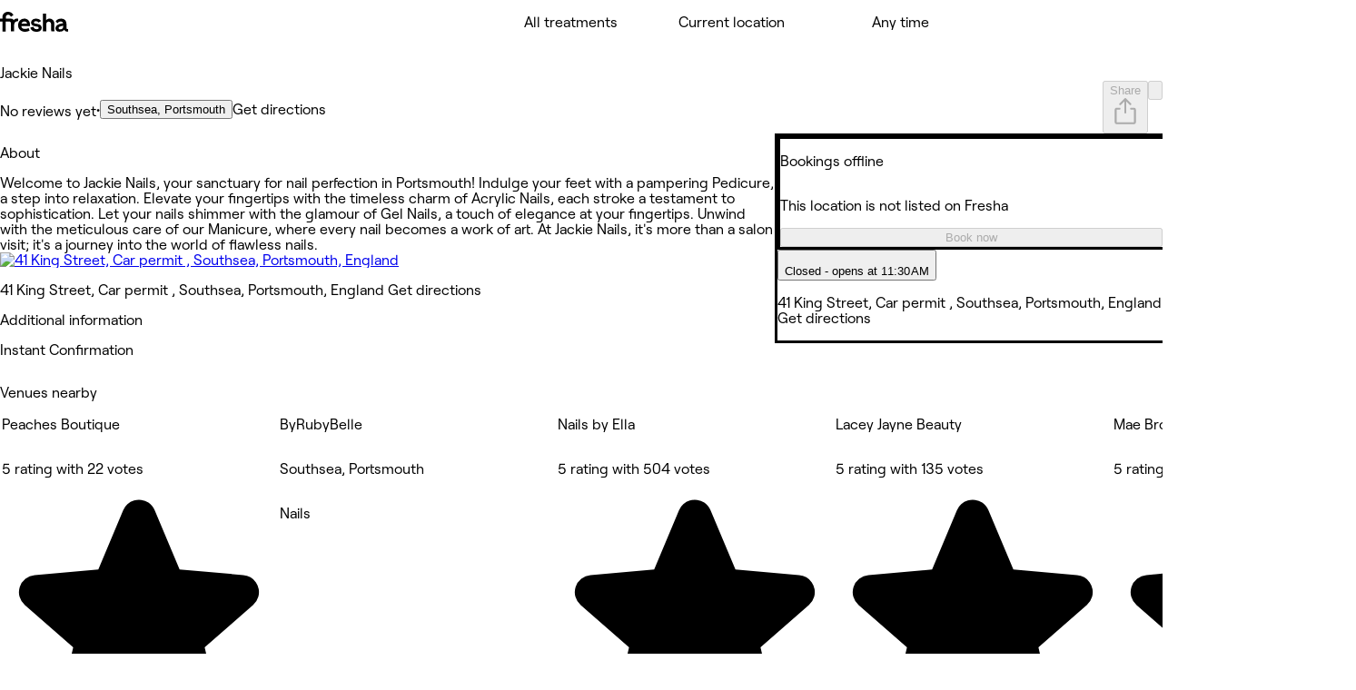

--- FILE ---
content_type: text/html; charset=utf-8
request_url: https://www.fresha.com/a/jackie-nails-portsmouth-41-king-street-s1puk0uy
body_size: 25088
content:
<!DOCTYPE html><html lang="en-US" dir="ltr" data-viewer-country="US"><head><meta charSet="utf-8" dir="ltr" data-next-head=""/><meta content="width=device-width, initial-scale=1.0, maximum-scale=1" name="viewport" data-next-head=""/><link href="/assets/_next/static/images/favicon-1f2185ab5d2379b9138357d5227db18c.ico" rel="icon" type="image/x-icon" sizes="48x48" data-next-head=""/><link href="/assets/_next/static/images/favicon-48x48-df49448f357ae882a5c4efdd567c0ab1.png" rel="icon" sizes="48x48" type="image/png" data-next-head=""/><link href="/assets/_next/static/images/favicon-96x96-7d8bf68e2bd3c39c660eb963cffcb232.png" rel="icon" sizes="96x96" type="image/png" data-next-head=""/><link href="/assets/_next/static/images/favicon-144x144-e2fce3ee5d1d019f940aa657a665e17d.png" rel="icon" sizes="144x144" type="image/png" data-next-head=""/><link href="/assets/_next/static/images/apple-touch-icon-180x180-a67df2e1679d610140080ed1be99a8a9.png" rel="apple-touch-icon" sizes="180x180" data-next-head=""/><link rel="manifest" href="/manifest.webmanifest" data-next-head=""/><link href="https://www.fresha.com/a/jackie-nails-portsmouth-41-king-street-s1puk0uy" rel="canonical" data-next-head=""/><meta content="telephone=no" name="format-detection" data-next-head=""/><meta content="en" property="og:locale" data-next-head=""/><meta content="Fresha - Instantly book salons and spas nearby" property="og:site_name" data-next-head=""/><meta content="https://www.fresha.com/a/jackie-nails-portsmouth-41-king-street-s1puk0uy" property="og:url" data-next-head=""/><meta content="website" property="og:type" data-next-head=""/><meta content="1224875000951200" property="fb:app_id" data-next-head=""/><meta content="summary" name="twitter:card" data-next-head=""/><meta content="Fresha - Instantly book salons and spas nearby" name="twitter:site" data-next-head=""/><link rel="alternate" hrefLang="x-default" href="https://www.fresha.com/a/jackie-nails-portsmouth-41-king-street-s1puk0uy" data-next-head=""/><link rel="alternate" hrefLang="en" href="https://www.fresha.com/a/jackie-nails-portsmouth-41-king-street-s1puk0uy" data-next-head=""/><link rel="alternate" hrefLang="ar" href="https://www.fresha.com/ar/a/jackie-nails-portsmouth-41-king-street-s1puk0uy" data-next-head=""/><link rel="alternate" hrefLang="bg" href="https://www.fresha.com/bg/a/jackie-nails-portsmouth-41-king-street-s1puk0uy" data-next-head=""/><link rel="alternate" hrefLang="cs" href="https://www.fresha.com/cs/a/jackie-nails-portsmouth-41-king-street-s1puk0uy" data-next-head=""/><link rel="alternate" hrefLang="da" href="https://www.fresha.com/da/a/jackie-nails-portsmouth-41-king-street-s1puk0uy" data-next-head=""/><link rel="alternate" hrefLang="de" href="https://www.fresha.com/de/a/jackie-nails-portsmouth-41-king-street-s1puk0uy" data-next-head=""/><link rel="alternate" hrefLang="el" href="https://www.fresha.com/el/a/jackie-nails-portsmouth-41-king-street-s1puk0uy" data-next-head=""/><link rel="alternate" hrefLang="es" href="https://www.fresha.com/es/a/jackie-nails-portsmouth-41-king-street-s1puk0uy" data-next-head=""/><link rel="alternate" hrefLang="fi" href="https://www.fresha.com/fi/a/jackie-nails-portsmouth-41-king-street-s1puk0uy" data-next-head=""/><link rel="alternate" hrefLang="fr" href="https://www.fresha.com/fr/a/jackie-nails-portsmouth-41-king-street-s1puk0uy" data-next-head=""/><link rel="alternate" hrefLang="hr" href="https://www.fresha.com/hr/a/jackie-nails-portsmouth-41-king-street-s1puk0uy" data-next-head=""/><link rel="alternate" hrefLang="hu" href="https://www.fresha.com/hu/a/jackie-nails-portsmouth-41-king-street-s1puk0uy" data-next-head=""/><link rel="alternate" hrefLang="id" href="https://www.fresha.com/id/a/jackie-nails-portsmouth-41-king-street-s1puk0uy" data-next-head=""/><link rel="alternate" hrefLang="it" href="https://www.fresha.com/it/a/jackie-nails-portsmouth-41-king-street-s1puk0uy" data-next-head=""/><link rel="alternate" hrefLang="ja" href="https://www.fresha.com/ja/a/jackie-nails-portsmouth-41-king-street-s1puk0uy" data-next-head=""/><link rel="alternate" hrefLang="lt" href="https://www.fresha.com/lt/a/jackie-nails-portsmouth-41-king-street-s1puk0uy" data-next-head=""/><link rel="alternate" hrefLang="ms" href="https://www.fresha.com/ms/a/jackie-nails-portsmouth-41-king-street-s1puk0uy" data-next-head=""/><link rel="alternate" hrefLang="nb" href="https://www.fresha.com/nb/a/jackie-nails-portsmouth-41-king-street-s1puk0uy" data-next-head=""/><link rel="alternate" hrefLang="nl" href="https://www.fresha.com/nl/a/jackie-nails-portsmouth-41-king-street-s1puk0uy" data-next-head=""/><link rel="alternate" hrefLang="pl" href="https://www.fresha.com/pl/a/jackie-nails-portsmouth-41-king-street-s1puk0uy" data-next-head=""/><link rel="alternate" hrefLang="pt-BR" href="https://www.fresha.com/pt/a/jackie-nails-portsmouth-41-king-street-s1puk0uy" data-next-head=""/><link rel="alternate" hrefLang="ro" href="https://www.fresha.com/ro/a/jackie-nails-portsmouth-41-king-street-s1puk0uy" data-next-head=""/><link rel="alternate" hrefLang="ru" href="https://www.fresha.com/ru/a/jackie-nails-portsmouth-41-king-street-s1puk0uy" data-next-head=""/><link rel="alternate" hrefLang="sl" href="https://www.fresha.com/sl/a/jackie-nails-portsmouth-41-king-street-s1puk0uy" data-next-head=""/><link rel="alternate" hrefLang="sv" href="https://www.fresha.com/sv/a/jackie-nails-portsmouth-41-king-street-s1puk0uy" data-next-head=""/><link rel="alternate" hrefLang="th" href="https://www.fresha.com/th/a/jackie-nails-portsmouth-41-king-street-s1puk0uy" data-next-head=""/><link rel="alternate" hrefLang="uk" href="https://www.fresha.com/uk/a/jackie-nails-portsmouth-41-king-street-s1puk0uy" data-next-head=""/><link rel="alternate" hrefLang="vi" href="https://www.fresha.com/vi/a/jackie-nails-portsmouth-41-king-street-s1puk0uy" data-next-head=""/><link rel="alternate" hrefLang="zh-CN" href="https://www.fresha.com/zh/a/jackie-nails-portsmouth-41-king-street-s1puk0uy" data-next-head=""/><link rel="alternate" hrefLang="zh-HK" href="https://www.fresha.com/zh-HK/a/jackie-nails-portsmouth-41-king-street-s1puk0uy" data-next-head=""/><link href="android-app://com.fresha.Fresha/https/www.fresha.com/a/jackie-nails-portsmouth-41-king-street-s1puk0uy" rel="alternate" data-next-head=""/><meta name="apple-itunes-app" content="app-id=1297230801, app-argument=https://www.fresha.com/a/jackie-nails-portsmouth-41-king-street-s1puk0uy" data-next-head=""/><title data-next-head="">Jackie Nails - 41 King Street Car permit  - Portsmouth | Fresha</title><meta content="Nails Portsmouth | Book with Jackie Nails at 41 King Street Car permit ." name="description" data-next-head=""/><meta content="Jackie Nails, Portsmouth, 41 King Street Car permit , Nails" name="keywords" data-next-head=""/><meta content="noindex, noarchive, follow" name="robots" data-next-head=""/><meta content="Jackie Nails - 41 King Street Car permit  - Portsmouth | Fresha" name="apple-mobile-web-app-title" data-next-head=""/><meta content="yes" name="apple-mobile-web-app-capable" data-next-head=""/><meta content="black-translucent" name="apple-mobile-web-app-status-bar-style" data-next-head=""/><meta content="Jackie Nails - 41 King Street Car permit  - Portsmouth | Fresha" property="og:title" data-next-head=""/><meta content="https://images.fresha.com/locations/location-profile-images/744620/838702/80ea54ec-3920-43a3-af3e-4384a915250c.jpg?class=fallback" property="og:image" data-next-head=""/><meta content="image/jpeg" property="og:image:type" data-next-head=""/><meta content="Nails Portsmouth | Book with Jackie Nails at 41 King Street Car permit ." property="og:description" data-next-head=""/><link rel="preload" href="/fonts/RoobertPRO-SemiBold-5dadad1f.woff2" crossorigin="" as="font"/><link rel="preload" href="/fonts/RoobertPRO-Regular-55f8580e.woff2" crossorigin="" as="font"/><link rel="preload" href="/fonts/RoobertPRO-Medium-617381d0.woff2" crossorigin="" as="font"/><link rel="preload" href="/fonts/RoobertPRO-Bold-b2230d72.woff2" crossorigin="" as="font"/><link rel="preload" href="//www.fresha.com/assets/_next/static/css/5792bf4897acf17c.css" as="style"/><link rel="preload" href="//www.fresha.com/assets/_next/static/css/4d5f539f7eedb364.css" as="style"/><link rel="preload" href="//www.fresha.com/assets/_next/static/css/1c20bf8dc384ae35.css" as="style"/><link rel="preload" href="//www.fresha.com/assets/_next/static/css/d2f2ca9ca29dc49c.css" as="style"/><link rel="preload" href="//www.fresha.com/assets/_next/static/css/b0513d4dd91f5fa2.css" as="style"/><meta name="sentry-trace" content="d8227c1083b744eba0a699f6f0f675a7-fe1e37ff2e7eca7f"/><meta name="baggage" content="sentry-environment=production,sentry-release=96a7f4db8d36d2a5641816a29e3977d5da8d5460,sentry-public_key=388fe63e6063cc241ca2a1b0f52622a3,sentry-trace_id=d8227c1083b744eba0a699f6f0f675a7,sentry-org_id=61919"/><style>
@font-face {
  font-family: AktivGroteskVF;
  src: url('/fonts/AktivGroteskVF_W_Arabic_Wght-6ccf40f5.woff2') format('woff2');
  font-weight: 100 900;
  unicode-range: U+0000, U+000D, U+0020-007E, U+00A0-017F, U+0192, U+01A0-01A1, U+01AF-01B0, U+0218-021B, U+0237, U+02BC, U+02C6-02C7, U+02C9, U+02CB, U+02D8-02DD, U+0300-0304, U+0306-030C, U+0312, U+0315, U+0323, U+0326-0328, U+060C, U+0615, U+061B, U+061F, U+0621-063A, U+0640-0656, U+0658, U+0660-0671, U+0679, U+067E, U+0686, U+0688, U+0691, U+0698, U+06A1, U+06A4-06A5, U+06A8-06A9, U+06AF, U+06BA, U+06BE, U+06C0-06C3, U+06CC, U+06D2-06D5, U+06F0-06F9, U+0763, U+1E24-1E25, U+1E36-1E37, U+1E80-1E85, U+1E9E, U+1EA0-1EF9, U+2000-2015, U+2018-201A, U+201C-201E, U+2020-2022, U+2026, U+202A-202E, U+2030, U+2032-2033, U+2039-203A, U+2044, U+2070, U+2074-2079, U+2080-2089, U+20AC, U+20B9-20BA, U+2113, U+2122, U+2126, U+212E, U+2150-2151, U+2153-215E, U+2202, U+2206, U+220F, U+2211-2212, U+2215, U+2219-221A, U+221E, U+222B, U+2248, U+2260, U+2264-2265, U+25CA, U+25CC, U+274A, U+FB00-FB04, U+FB50-FB51, U+FB56-FB59, U+FB66-FB6D, U+FB7A-FB7D, U+FB88-FB95, U+FB9E-FB9F, U+FBA4-FBB1, U+FBE8-FBE9, U+FBFC-FBFF, U+FC5E-FC63, U+FDF2, U+FE80-FEFC, U+FEFF, U+FFFD;
  font-style: normal;
  font-display: block;
}
@font-face {
  font-family: AktivGroteskVF;
  src: url('/fonts/AktivGroteskVF_W_Armn_Wght-98d3b6a6.woff2') format('woff2');
  font-weight: 100 900;
  unicode-range: U+0000, U+000D, U+0020-007E, U+00A0-017F, U+0192, U+01A0-01A1, U+01AF-01B0, U+0218-021B, U+0237, U+02BC, U+02C6-02C7, U+02C9, U+02CB, U+02D8-02DD, U+0300-0304, U+0306-030C, U+0312, U+0315, U+0323, U+0326-0328, U+0531-0556, U+0559-055F, U+0561-0587, U+0589-058A, U+058D-058F, U+1E24-1E25, U+1E36-1E37, U+1E80-1E85, U+1E9E, U+1EA0-1EF9, U+2000-200B, U+2010-2015, U+2018-201A, U+201C-201E, U+2020-2022, U+2026, U+2030, U+2032-2033, U+2039-203A, U+2044, U+2070, U+2074-2079, U+2080-2089, U+20AC, U+20B9-20BA, U+2113, U+2122, U+2126, U+212E, U+2150-2151, U+2153-215E, U+2202, U+2206, U+220F, U+2211-2212, U+2215, U+2219-221A, U+221E, U+222B, U+2248, U+2260, U+2264-2265, U+25CA, U+FB00-FB04, U+FB13-FB17;
  font-style: normal;
  font-display: block;
}
@font-face {
  font-family: AktivGroteskVF;
  src: url('/fonts/AktivGroteskVF_W_Basic_Wght-48d6c2df.woff2') format('woff2');
  font-weight: 100 900;
  unicode-range: U+000D, U+0020-007E, U+00A0-0107, U+010A-0113, U+0116-011B, U+011E-0123, U+0126-012B, U+012E-0133, U+0136-013E, U+0141-0148, U+014A-014B, U+0150-0155, U+0158-015B, U+015E-016B, U+016E-017E, U+0192, U+0218-021B, U+0237, U+02C6-02C7, U+02C9, U+02CB, U+02D8-02DD, U+0300-0304, U+0306-0308, U+030A-030C, U+0312, U+0315, U+0323, U+0326-0328, U+1E24-1E25, U+1E36-1E37, U+1E80-1E85, U+1E9E, U+1EF2-1EF3, U+2000-200D, U+2010-2015, U+2018-201A, U+201C-201E, U+2020-2022, U+2026, U+2030, U+2032-2033, U+2039-203A, U+2044, U+2070, U+2074-2079, U+2080-2089, U+20AC, U+20B9-20BA, U+20BD, U+2122, U+2150-2151, U+2153-215E, U+2202, U+2206, U+220F, U+2211-2212, U+2215, U+2219-221A, U+221E, U+222B, U+2248, U+2260, U+2264-2265, U+25CA, U+FB00-FB04, U+FEFF;
  font-style: normal;
  font-display: block;
}
@font-face {
  font-family: AktivGroteskVF;
  src: url('/fonts/AktivGroteskVF_W_Core_Wght-1177bd8d.woff2') format('woff2');
  font-weight: 100 900;
  unicode-range: U+000D, U+0020-007E, U+00A0-0107, U+010A-0113, U+0116-011B, U+011E-0123, U+0126-012B, U+012E-0133, U+0136-013E, U+0141-0148, U+014A-014B, U+0150-0155, U+0158-015B, U+015E-016B, U+016E-017E, U+0192, U+0218-021B, U+0237, U+02C6-02C7, U+02C9, U+02CB, U+02D8-02DD, U+0300-0304, U+0306-0308, U+030A-030C, U+0312, U+0315, U+0323, U+0326-0328, U+0344, U+0374-0375, U+037E, U+0384-038A, U+038C, U+038E-03A1, U+03A3-03CF, U+03D7, U+0400-045F, U+0462-0463, U+0472-0475, U+0490-0491, U+1E24-1E25, U+1E36-1E37, U+1E80-1E85, U+1E9E, U+1EF2-1EF3, U+2000-200D, U+2010-2015, U+2018-201A, U+201C-201E, U+2020-2022, U+2026, U+2030, U+2032-2033, U+2039-203A, U+2044, U+2070, U+2074-2079, U+2080-2089, U+20AC, U+20B4, U+20B9-20BA, U+20BD, U+2116, U+2122, U+2150-2151, U+2153-215E, U+2202, U+2206, U+220F, U+2211-2212, U+2215, U+2219-221A, U+221E, U+222B, U+2248, U+2260, U+2264-2265, U+25CA, U+25CC, U+FB00-FB04, U+FEFF;
  font-style: normal;
  font-display: block;
}
@font-face {
  font-family: AktivGroteskVF;
  src: url('/fonts/AktivGroteskVF_W_Deva_Wght-cb8617e4.woff2') format('woff2');
  font-weight: 100 900;
  unicode-range: U+0000, U+000D, U+0020-007E, U+00A0-017F, U+0192, U+01A0-01A1, U+01AF-01B0, U+0218-021B, U+0237, U+02BC, U+02C6-02C7, U+02C9, U+02CB, U+02D8-02DD, U+0300-0304, U+0306-030C, U+0312, U+0315, U+0323, U+0326-0328, U+0901-0939, U+093C-094D, U+094F-0950, U+0956-0977, U+097D, U+1E24-1E25, U+1E36-1E37, U+1E80-1E85, U+1E9E, U+1EA0-1EF9, U+2000-200B, U+2010-2015, U+2018-201A, U+201C-201E, U+2020-2022, U+2026, U+2030, U+2032-2033, U+2039-203A, U+2044, U+2070, U+2074-2079, U+2080-2089, U+20AC, U+20B9-20BA, U+2113, U+2122, U+2126, U+212E, U+2150-2151, U+2153-215E, U+2202, U+2206, U+220F, U+2211-2212, U+2215, U+2219-221A, U+221E, U+222B, U+2248, U+2260, U+2264-2265, U+25CA, U+A8FB, U+FB00-FB04;
  font-style: normal;
  font-display: block;
}
@font-face {
  font-family: AktivGroteskVF;
  src: url('/fonts/AktivGroteskVF_W_Geor_Wght-7df931dd.woff2') format('woff2');
  font-weight: 100 900;
  unicode-range: U+0000, U+000D, U+0020-007E, U+00A0-017F, U+0192, U+01A0-01A1, U+01AF-01B0, U+0218-021B, U+0237, U+02BC, U+02C6-02C7, U+02C9, U+02CB, U+02D8-02DD, U+0300-0304, U+0306-030C, U+0312, U+0315, U+0323, U+0326-0328, U+10D0-10F0, U+10FB, U+1C90-1CB0, U+1E24-1E25, U+1E36-1E37, U+1E80-1E85, U+1E9E, U+1EA0-1EF9, U+2000-200B, U+2010-2015, U+2018-201A, U+201C-201E, U+2020-2022, U+2026, U+2030, U+2032-2033, U+2039-203A, U+2044, U+2070, U+2074-2079, U+2080-2089, U+20AC, U+20B9-20BA, U+20BE, U+2113, U+2122, U+2126, U+212E, U+2150-2151, U+2153-215E, U+2202, U+2206, U+220F, U+2211-2212, U+2215, U+2219-221A, U+221E, U+222B, U+2248, U+2260, U+2264-2265, U+25CA, U+FB00-FB04;
  font-style: normal;
  font-display: block;
}
@font-face {
  font-family: AktivGroteskVF;
  src: url('/fonts/AktivGroteskVF_W_Hebr_Wght-547af321.woff2') format('woff2');
  font-weight: 100 900;
  unicode-range: U+0000, U+000D, U+0020-007E, U+00A0-017F, U+0192, U+01A0-01A1, U+01AF-01B0, U+0218-021B, U+0237, U+02BC, U+02C6-02C7, U+02C9, U+02CB, U+02D8-02DD, U+0300-0304, U+0306-030C, U+0312, U+0315, U+0323, U+0326-0328, U+05B0-05C5, U+05C7, U+05D0-05EA, U+05F0-05F4, U+1E24-1E25, U+1E36-1E37, U+1E80-1E85, U+1E9E, U+1EA0-1EF9, U+2000-2015, U+2018-201A, U+201C-201E, U+2020-2022, U+2026, U+202A-202E, U+2030, U+2032-2033, U+2039-203A, U+2044, U+2070, U+2074-2079, U+2080-2089, U+20AA, U+20AC, U+20B9-20BA, U+2113, U+2122, U+2126, U+212E, U+2150-2151, U+2153-215E, U+2202, U+2206, U+220F, U+2211-2212, U+2215, U+2219-221A, U+221E, U+222B, U+2248, U+2260, U+2264-2265, U+25CA, U+25CC, U+FB00-FB04, U+FB1D, U+FB1F, U+FB2A-FB36, U+FB38-FB3C, U+FB3E, U+FB40-FB41, U+FB43-FB44, U+FB46-FB4E, U+FEFF, U+FFFD;
  font-style: normal;
  font-display: block;
}
@font-face {
  font-family: AktivGroteskVF;
  src: url('/fonts/AktivGroteskVF_W_Mlym_Wght-5381b577.woff2') format('woff2');
  font-weight: 100 900;
  unicode-range: U+0000, U+000D, U+0020-007E, U+00A0-017F, U+0192, U+0218-021B, U+0237, U+02BC, U+02C6-02C7, U+02C9, U+02CB, U+02D8-02DD, U+0300-0304, U+0306-0308, U+030A-030C, U+0312, U+0315, U+0326-0328, U+0964-0965, U+0D02-0D03, U+0D05-0D0C, U+0D0E-0D10, U+0D12-0D3A, U+0D3D-0D44, U+0D46-0D48, U+0D4A-0D4E, U+0D57, U+0D60-0D63, U+0D66-0D75, U+0D79-0D7F, U+1E80-1E85, U+1E9E, U+1EF2-1EF3, U+2000-200B, U+2010-2015, U+2018-201A, U+201C-201E, U+2020-2022, U+2026, U+2030, U+2032-2033, U+2039-203A, U+2044, U+2070, U+2074-2079, U+2080-2089, U+20AC, U+20B9-20BA, U+2113, U+2122, U+2126, U+212E, U+2150-2151, U+2153-215E, U+2202, U+2206, U+220F, U+2211-2212, U+2215, U+2219-221A, U+221E, U+222B, U+2248, U+2260, U+2264-2265, U+25CA, U+FB00-FB04;
  font-style: normal;
  font-display: block;
}
@font-face {
  font-family: AktivGroteskVF;
  src: url('/fonts/AktivGroteskVF_W_Thai_Wght-76f75833.woff2') format('woff2');
  font-weight: 100 900;
  unicode-range: U+0000, U+000D, U+0020-007E, U+00A0-017F, U+0192, U+01A0-01A1, U+01AF-01B0, U+0218-021B, U+0237, U+02BC, U+02C6-02C7, U+02C9, U+02CB, U+02D8-02DD, U+0300-0304, U+0306-030C, U+0312, U+0315, U+0323, U+0326-0328, U+0E01-0E3A, U+0E3F-0E5B, U+1E24-1E25, U+1E36-1E37, U+1E80-1E85, U+1E9E, U+1EA0-1EF9, U+2000-200B, U+2010-2015, U+2018-201A, U+201C-201E, U+2020-2022, U+2026, U+2030, U+2032-2033, U+2039-203A, U+2044, U+2070, U+2074-2079, U+2080-2089, U+20AC, U+20B9-20BA, U+2113, U+2122, U+2126, U+212E, U+2150-2151, U+2153-215E, U+2202, U+2206, U+220F, U+2211-2212, U+2215, U+2219-221A, U+221E, U+222B, U+2248, U+2260, U+2264-2265, U+25CA, U+FB00-FB04;
  font-style: normal;
  font-display: block;
}
@font-face {
  font-family: Changa;
  src: url('/fonts/Changa-VariableFont_wght-2e5e627c.woff2') format('woff2');
  font-weight: 200 800;
  unicode-range: U+0041, U+00C1, U+0102, U+060C, U+0615, U+061B, U+061F, U+0621-063A, U+0640-0656, U+0658, U+0660-0671, U+0679, U+067E, U+0686, U+0688, U+0691, U+0698, U+06A1, U+06A4, U+06A9, U+06AF, U+06BA, U+06BE, U+06C1-06C3, U+06CC, U+06D2-06D4, U+06F0-06F9, U+FB51, U+FB57-FB59, U+FB67-FB69, U+FB6B-FB6D, U+FB7B-FB7D, U+FB89, U+FB8B, U+FB8D, U+FB8F-FB91, U+FB93-FB95, U+FB9F, U+FBA7-FBA9, U+FBAB-FBAD, U+FBAF, U+FBB1-FBB9, U+FBBD-FBBE, U+FBFD-FBFF, U+FC64-FC65, U+FC67-FC6B, U+FC6D-FC71, U+FC73-FC77, U+FC79-FC7B, U+FC8A-FC8B, U+FC8D-FC8F, U+FC91-FC92, U+FC94, U+FCFB-FCFC, U+FD0D-FD10, U+FD17-FD18, U+FD29-FD2C, U+FD3E-FD3F, U+FDF2, U+FE82, U+FE84, U+FE86, U+FE88, U+FE8A-FE8C, U+FE8E, U+FE90-FE92, U+FE94, U+FE96-FE98, U+FE9A-FE9C, U+FE9E-FEA0, U+FEA2-FEA4, U+FEA6-FEA8, U+FEAA, U+FEAC, U+FEAE, U+FEB0, U+FEB2-FEB4, U+FEB6-FEB8, U+FEBA-FEBC, U+FEBE-FEC0, U+FEC2-FEC4, U+FEC6-FEC8, U+FECA-FECC, U+FECE-FED0, U+FED2-FED4, U+FED6-FED8, U+FEDA-FEDC, U+FEDE-FEE0, U+FEE2-FEE4, U+FEE6-FEE8, U+FEEA-FEEC, U+FEEE, U+FEF0, U+FEF2-FEFC;
  font-style: normal;
  font-display: block;
}
@font-face {
  font-family: PlayfairDisplay;
  src: url('/fonts/PlayfairDisplay-VariableFont_wght-c3bdb0c8.woff2') format('woff2');
  font-weight: 400 900;
  unicode-range: U+0000, U+000D, U+0020-007E, U+00A0-00B4, U+00B6-017F, U+018F, U+0192, U+01A0-01A1, U+01AF-01B0, U+01B7, U+01CD-01CE, U+01D3-01D4, U+01E4-01E9, U+01EE-01EF, U+01F4-01F5, U+01FE-01FF, U+0218-021B, U+021E-021F, U+0237, U+0259, U+0292, U+02BB-02BC, U+02C6-02C7, U+02D8-02DD, U+0300-0304, U+0306-030C, U+0323, U+0326-0328, U+0335, U+0337-0338, U+0394, U+03A9, U+03BC, U+03C0, U+0400-045F, U+0462-0463, U+046A-046B, U+0490-0493, U+0496-0497, U+049A-049B, U+04A2-04A3, U+04AE-04B1, U+04BA-04BB, U+04C9-04CA, U+04D8-04D9, U+04E8-04E9, U+1E80-1E85, U+1E9E, U+1EA0-1EF9, U+2009, U+2010, U+2013-2014, U+2018-201A, U+201C-201E, U+2020-2022, U+2026, U+2030, U+2032-2033, U+2039-203A, U+2044, U+2052, U+20AC, U+20B9, U+2105, U+2116, U+2122, U+212A-212B, U+2153-2154, U+2190-2194, U+2196-2199, U+2202, U+220F, U+2211-2212, U+221A, U+221E, U+222B, U+2248, U+2260, U+2264-2265, U+25A0-25A1, U+25CA, U+FB01-FB02;
  font-style: normal;
  font-display: block;
}
@font-face {
  font-family: RoobertPRO;
  src: url('/fonts/RoobertPRO-Bold-b2230d72.woff2') format('woff2');
  font-weight: 700;
  unicode-range: U+000D, U+0020-007E, U+00A0-017F, U+018F, U+0192, U+01FA-01FD, U+0218-021B, U+0237, U+0259, U+02BC, U+02C6-02C7, U+02D8-02DD, U+0300-0304, U+0306-0308, U+030A-030C, U+0312, U+0326-0328, U+0374-0375, U+037E, U+0384-038A, U+038C, U+038E-03A1, U+03A3-03CF, U+03D7, U+0400-040D, U+040F-045D, U+045F, U+0490-0491, U+0E3F, U+1E80-1E85, U+1E9E, U+1EF2-1EF3, U+2013-2014, U+2018-201A, U+201C-201E, U+2020-2022, U+2026, U+2030, U+2039-203A, U+2044, U+2070, U+2074-2079, U+20A6, U+20AC, U+20B9, U+20BF, U+2113, U+2116, U+2122, U+2126, U+2153-2154, U+215B-215E, U+2190-2199, U+2202, U+2206, U+220F, U+2211-2212, U+221A, U+221E, U+222B, U+2248, U+2260, U+2264-2265, U+25CA, U+25CF, U+2669-266B, U+F8FF;
  font-style: normal;
  font-display: block;
}
@font-face {
  font-family: RoobertPRO;
  src: url('/fonts/RoobertPRO-Medium-617381d0.woff2') format('woff2');
  font-weight: 500;
  unicode-range: U+000D, U+0020-007E, U+00A0-017F, U+018F-0192, U+01FA-01FD, U+0218-021B, U+0237, U+0259, U+02BC, U+02C6-02C7, U+02D8-02DD, U+0300-0304, U+0306-030C, U+0312, U+0326-0328, U+0374-0375, U+037E, U+0384-038A, U+038C, U+038E-03A1, U+03A3-03CF, U+03D7, U+0400-040D, U+040F-045D, U+045F, U+0490-0491, U+0E3F, U+1E80-1E85, U+1E9E, U+1EF2-1EF3, U+2013-2026, U+2030, U+2039-203A, U+2044, U+2070, U+2074-2079, U+20A6, U+20AC, U+20B9, U+20BF, U+2113-2116, U+2122-2126, U+2153-2154, U+215B-215E, U+2190-2199, U+2202-2206, U+220F-2212, U+221A-221E, U+222B, U+2248, U+2260-2265, U+25CA, U+25CF, U+2669-266B, U+F8FF;
  font-style: normal;
  font-display: block;
}
@font-face {
  font-family: RoobertPRO;
  src: url('/fonts/RoobertPRO-Regular-55f8580e.woff2') format('woff2');
  font-weight: 400;
  unicode-range: U+000D, U+0020-007E, U+00A0-017F, U+018F, U+0192, U+01FA-01FD, U+0218-021B, U+0237, U+0259, U+02BC, U+02C6-02C7, U+02D8-02DD, U+0300-0304, U+0306-0308, U+030A-030C, U+0312, U+0326-0328, U+0374-0375, U+037E, U+0384-038A, U+038C, U+038E-03A1, U+03A3-03CF, U+03D7, U+0400-040D, U+040F-045D, U+045F, U+0490-0491, U+0E3F, U+1E80-1E85, U+1E9E, U+1EF2-1EF3, U+2013-2014, U+2018-201A, U+201C-201E, U+2020-2022, U+2026, U+2030, U+2039-203A, U+2044, U+2070, U+2074-2079, U+20A6, U+20AC, U+20B9, U+20BF, U+2113, U+2116, U+2122, U+2126, U+2153-2154, U+215B-215E, U+2190-2199, U+2202, U+2206, U+220F, U+2211-2212, U+221A, U+221E, U+222B, U+2248, U+2260, U+2264-2265, U+25CA, U+25CF, U+2669-266B, U+F8FF;
  font-style: normal;
  font-display: block;
}
@font-face {
  font-family: RoobertPRO;
  src: url('/fonts/RoobertPRO-SemiBold-5dadad1f.woff2') format('woff2');
  font-weight: 600;
  unicode-range: U+000D, U+0020-007E, U+00A0-017F, U+018F, U+0192, U+01FA-01FD, U+0218-021B, U+0237, U+0259, U+02BC, U+02C6-02C7, U+02D8-02DD, U+0300-0304, U+0306-0308, U+030A-030C, U+0312, U+0326-0328, U+0374-0375, U+037E, U+0384-038A, U+038C, U+038E-03A1, U+03A3-03CF, U+03D7, U+0400-040D, U+040F-045D, U+045F, U+0490-0491, U+0E3F, U+1E80-1E85, U+1E9E, U+1EF2-1EF3, U+2013-2014, U+2018-201A, U+201C-201E, U+2020-2022, U+2026, U+2030, U+2039-203A, U+2044, U+2070, U+2074-2079, U+20A6, U+20AC, U+20B9, U+20BF, U+2113, U+2116, U+2122, U+2126, U+2153-2154, U+215B-215E, U+2190-2199, U+2202, U+2206, U+220F, U+2211-2212, U+221A, U+221E, U+222B, U+2248, U+2260, U+2264-2265, U+25CA, U+25CF, U+2669-266B, U+F8FF;
  font-style: normal;
  font-display: block;
}
@font-face {
  font-family: Tartuffo;
  src: url('/fonts/Tartuffo-Bold-7af73c96.woff2') format('woff2');
  font-weight: 700;
  unicode-range: U+0020-007E, U+00A1-00AC, U+00AE-00B4, U+00B6-0131, U+0134-0137, U+0139-0148, U+014A-017E, U+01CD-01CE, U+0218-021B, U+0237, U+02C6-02C7, U+02D8-02DD, U+0326, U+1E80-1E85, U+1EF2-1EF3, U+2013-2014, U+2018-201A, U+201C-201E, U+2020-2022, U+2026, U+2030, U+2039-203A, U+2044, U+2070, U+2074-2079, U+2080-2089, U+20A9, U+20AC, U+2116, U+2122, U+2153-2154, U+215B-215E, U+2190-2199, U+2205, U+2212, U+221E, U+2248, U+2260, U+2264-2265, U+2460-2473, U+24EA-24F4, U+24FF, U+25A0-25A1, U+25CA-25CB, U+25CF, U+2776-277F;
  font-style: normal;
  font-display: block;
}
@font-face {
  font-family: Tartuffo;
  src: url('/fonts/Tartuffo-Medium-ef7fb1c5.woff2') format('woff2');
  font-weight: 500;
  unicode-range: U+0020-007E, U+00A1-00AC, U+00AE-00B4, U+00B6-0131, U+0134-0137, U+0139-0148, U+014A-017E, U+01CD-01CE, U+0218-021B, U+0237, U+02C6-02C7, U+02D8-02DD, U+0326, U+1E80-1E85, U+1EF2-1EF3, U+2013-2014, U+2018-201A, U+201C-201E, U+2020-2022, U+2026, U+2030, U+2039-203A, U+2044, U+2070, U+2074-2079, U+2080-2089, U+20A9, U+20AC, U+2116, U+2122, U+2153-2154, U+215B-215E, U+2190-2199, U+2205, U+2212, U+221E, U+2248, U+2260, U+2264-2265, U+2460-2473, U+24EA-24F4, U+24FF, U+25A0-25A1, U+25CA-25CB, U+25CF, U+2776-277F;
  font-style: normal;
  font-display: block;
}
@font-face {
  font-family: Tartuffo;
  src: url('/fonts/Tartuffo-Regular-d13a8ea9.woff2') format('woff2');
  font-weight: 400;
  unicode-range: U+0020-007E, U+00A1-00AC, U+00AE-00B4, U+00B6-0131, U+0134-0137, U+0139-0148, U+014A-017E, U+01CD-01CE, U+0218-021B, U+0237, U+02C6-02C7, U+02D8-02DD, U+0326, U+1E80-1E85, U+1EF2-1EF3, U+2013-2014, U+2018-201A, U+201C-201E, U+2020-2022, U+2026, U+2030, U+2039-203A, U+2044, U+2070, U+2074-2079, U+2080-2089, U+20A9, U+20AC, U+2116, U+2122, U+2153-2154, U+215B-215E, U+2190-2199, U+2205, U+2212, U+221E, U+2248, U+2260, U+2264-2265, U+2460-2473, U+24EA-24F4, U+24FF, U+25A0-25A1, U+25CA-25CB, U+25CF, U+2776-277F;
  font-style: normal;
  font-display: block;
}

</style><script id="gtm-dl-init" data-nscript="beforeInteractive">
          window.dataLayer = window.dataLayer || [];
          function gtag(){dataLayer.push(arguments);}
          gtag('consent', 'default', {
            'ad_storage': 'denied',
            'ad_user_data': 'denied',
            'ad_personalization': 'denied',
            'analytics_storage': 'denied',
            'wait_for_update': 60000
          });
        </script><script data-nscript="beforeInteractive">
              window.addEventListener('beforeinstallprompt', (e) => {
                e.preventDefault();
                window.deferredBeforeInstallPromptEvent = e;
              });
            </script><link rel="stylesheet" href="//www.fresha.com/assets/_next/static/css/5792bf4897acf17c.css" data-n-g=""/><link rel="stylesheet" href="//www.fresha.com/assets/_next/static/css/4d5f539f7eedb364.css" data-n-p=""/><link rel="stylesheet" href="//www.fresha.com/assets/_next/static/css/1c20bf8dc384ae35.css" data-n-p=""/><link rel="stylesheet" href="//www.fresha.com/assets/_next/static/css/d2f2ca9ca29dc49c.css" data-n-p=""/><link rel="stylesheet" href="//www.fresha.com/assets/_next/static/css/b0513d4dd91f5fa2.css" data-n-p=""/><noscript data-n-css=""></noscript><script defer="" noModule="" src="//www.fresha.com/assets/_next/static/chunks/polyfills-42372ed130431b0a.js"></script><script>window.FRESHA_VARS={"APP_URL":"https://www.fresha.com","ENVIRONMENT":"production","API_URL":"https://api.fresha.com","B2C_API_GATEWAY_URL":"https://www.fresha.com/graphql","B2C_WS_GATEWAY_URL":"wss://b2c-api-gateway-ws.fresha.com/graphql","REFRESH_API_URL":"https://refresh.fresha.com","PAYMENTS_API_URL":"https://payments.fresha.com","ANALYTICS_API_URL":"https://analytics-api.fresha.com","DEALS_API_URL":"https://deals-api.fresha.com","GOOGLE_APP_CLIENT_ID":"939324003214-fq16j74hi8jl19u6uhfe0b5l6o5nu7q9.apps.googleusercontent.com","GA4_GTM_AUTH":"I3dLwNFiDu7j5z-Gbm8FTQ","GA4_GTM_ENV":"env-1","GA4_GTM_ID":"GTM-WZVW87Z","MAPBOX_TOKEN_SEARCH":"pk.eyJ1IjoibWF0dHlkeWVyIiwiYSI6ImNsaWlwNHIwcDAwZWQzanBsYzgxOTQycHQifQ.54psWt9h__jg1Bn7BBI6Cw","MAPBOX_TOKEN_VENUE":"pk.eyJ1IjoibWF0dHlkeWVyIiwiYSI6ImNsZGoxNGU2eTA0M24zb2t3ZXZvYWRod24ifQ.GYW7sqkNhyIqGKmaqDE5sQ","APPLE_APP_ID":"com.fresha.Fresha.Web","FACEBOOK_APP_ID":"1224875000951200","FACEBOOK_PIXEL_ID":"463656030730551","CHECKOUT_API_KEY":"pk_8173a941-c6d0-4e35-acdc-6bf9ea87d178","CHECKOUT_DEBUG_MODE":"","CHECKOUT_PUBLIC_KEY":"pk_sfcwo57ocvf4vuzmbqz4zc5ev4#","ADYEN_PAYMENTS_ENVIRONMENT":"live","ASSET_HOST":"www.fresha.com","SENTRY_LEGACY_PUBLIC_DSN":"https://388fe63e6063cc241ca2a1b0f52622a3@o61919.ingest.us.sentry.io/4505952953827328","SENTRY_ENVIRONMENT":"production","SENTRY_TAGS":"{\n  \"cluster_name\": \"production-01\",\n  \"codeowners\": \"team-zen\"\n}","SOURCE_VERSION":"96a7f4db8d36d2a5641816a29e3977d5da8d5460","DATADOG_APPLICATION_ID":"08d8ed71-c115-4969-8de1-c91e45854b10","DATADOG_CLIENT_TOKEN":"pub61843ade0b8bca47d4c6637f279d21b0","DATADOG_LOGS_SAMPLE_RATE":"100","DATADOG_RUM_SAMPLE_RATE":"1","DATADOG_RUM_SESSION_REPLAY_SAMPLE_RATE":"100","DATADOG_ENV":"production","SHEDUL_SPA_URL":"https://partners.fresha.com","GIFT_CARDS_API_URL":"https://gift-cards-api.fresha.com","CRAWLER_INDEXING_ALLOWED":"1","UNLEASH_B2C_PROXY_URL":"https://b2c-unleash-proxy.fresha.com/proxy","UNLEASH_PROXY_CLIENT_KEY":"22f3f3e6ef888caa03608ee214e6f152bb7f3d7b669e1554b2562e7f85fde154","UNLEASH_NAMESPACE":"","CHEQ_ID":"cheq4ppc","ENABLE_PERSISTED_OPERATIONS":"true","ENABLE_GET_REQUESTS":"true","ENABLE_CORS_BYPASS_PROXY":"","AMPLITUDE_API_KEY":"29e2cb5b7d55e4c4dcfa427e0f9fc784","AMPLITUDE_PROXY_URL":"https://www.fresha.com/plumbus/2/httpapi"}</script><script src="//www.fresha.com/assets/_next/static/chunks/webpack-947ac9ddc22930e8.js" defer=""></script><script src="//www.fresha.com/assets/_next/static/chunks/framework-aec72628c624af6a.js" defer=""></script><script src="//www.fresha.com/assets/_next/static/chunks/main-9587b10d5b57357d.js" defer=""></script><script src="//www.fresha.com/assets/_next/static/chunks/pages/_app-af5de72f94a78515.js" defer=""></script><script src="//www.fresha.com/assets/_next/static/chunks/6003-b6a7a4358e6390e0.js" defer=""></script><script src="//www.fresha.com/assets/_next/static/chunks/985-45dff1bfc2dd4e1c.js" defer=""></script><script src="//www.fresha.com/assets/_next/static/chunks/2187-889b99f7d7238400.js" defer=""></script><script src="//www.fresha.com/assets/_next/static/chunks/6310-f67855f6c6716d2b.js" defer=""></script><script src="//www.fresha.com/assets/_next/static/chunks/2909-93800a49d2e76a47.js" defer=""></script><script src="//www.fresha.com/assets/_next/static/chunks/2316-10affad88d50b460.js" defer=""></script><script src="//www.fresha.com/assets/_next/static/chunks/2271-44f19f896828e423.js" defer=""></script><script src="//www.fresha.com/assets/_next/static/chunks/6600-867f996818216293.js" defer=""></script><script src="//www.fresha.com/assets/_next/static/chunks/6492-add4791002e50b3c.js" defer=""></script><script src="//www.fresha.com/assets/_next/static/chunks/498-250eb3c83e800bb1.js" defer=""></script><script src="//www.fresha.com/assets/_next/static/chunks/3840-084fd65c0f97aa6b.js" defer=""></script><script src="//www.fresha.com/assets/_next/static/chunks/4359-b76259e1e2288aef.js" defer=""></script><script src="//www.fresha.com/assets/_next/static/chunks/7604-68fba02097ad80da.js" defer=""></script><script src="//www.fresha.com/assets/_next/static/chunks/8723-25c5cfc2a83b3490.js" defer=""></script><script src="//www.fresha.com/assets/_next/static/chunks/4087-0f8e8ba8a7163d91.js" defer=""></script><script src="//www.fresha.com/assets/_next/static/chunks/8936-6f693038d2fb8939.js" defer=""></script><script src="//www.fresha.com/assets/_next/static/chunks/7567-d381c1c7ff9985e4.js" defer=""></script><script src="//www.fresha.com/assets/_next/static/chunks/3098-0e4431968eb94770.js" defer=""></script><script src="//www.fresha.com/assets/_next/static/chunks/8480-96850d7245c6b244.js" defer=""></script><script src="//www.fresha.com/assets/_next/static/chunks/6403-f7b5605254fcc632.js" defer=""></script><script src="//www.fresha.com/assets/_next/static/chunks/6014-c3a5e41f223becd4.js" defer=""></script><script src="//www.fresha.com/assets/_next/static/chunks/9523-c5dee275deac42ee.js" defer=""></script><script src="//www.fresha.com/assets/_next/static/chunks/1227-e5b5d54d6966bacd.js" defer=""></script><script src="//www.fresha.com/assets/_next/static/chunks/pages/%5Blocale_geo%5D/a/%5BlocationSlug%5D-0b25e9ac1b69d305.js" defer=""></script><script src="//www.fresha.com/assets/_next/static/96a7f4db8d36d2a5641816a29e3977d5da8d5460-/_buildManifest.js" defer=""></script><script src="//www.fresha.com/assets/_next/static/96a7f4db8d36d2a5641816a29e3977d5da8d5460-/_ssgManifest.js" defer=""></script><script>
            document.querySelectorAll("link[rel='preload'][as='style']").forEach((link) => { link.rel = "stylesheet"; });
          </script></head><body><link rel="preload" as="image" imageSrcSet="https://images.fresha.com/locations/location-profile-images/744620/838702/80ea54ec-3920-43a3-af3e-4384a915250c.jpg?class=venue-gallery-large&amp;f_width=384 384w, https://images.fresha.com/locations/location-profile-images/744620/838702/80ea54ec-3920-43a3-af3e-4384a915250c.jpg?class=venue-gallery-large&amp;f_width=640 640w, https://images.fresha.com/locations/location-profile-images/744620/838702/80ea54ec-3920-43a3-af3e-4384a915250c.jpg?class=venue-gallery-large&amp;f_width=750 750w, https://images.fresha.com/locations/location-profile-images/744620/838702/80ea54ec-3920-43a3-af3e-4384a915250c.jpg?class=venue-gallery-large&amp;f_width=828 828w, https://images.fresha.com/locations/location-profile-images/744620/838702/80ea54ec-3920-43a3-af3e-4384a915250c.jpg?class=venue-gallery-large&amp;f_width=1080 1080w, https://images.fresha.com/locations/location-profile-images/744620/838702/80ea54ec-3920-43a3-af3e-4384a915250c.jpg?class=venue-gallery-large&amp;f_width=1200 1200w, https://images.fresha.com/locations/location-profile-images/744620/838702/80ea54ec-3920-43a3-af3e-4384a915250c.jpg?class=venue-gallery-large&amp;f_width=1920 1920w, https://images.fresha.com/locations/location-profile-images/744620/838702/80ea54ec-3920-43a3-af3e-4384a915250c.jpg?class=venue-gallery-large&amp;f_width=2048 2048w, https://images.fresha.com/locations/location-profile-images/744620/838702/80ea54ec-3920-43a3-af3e-4384a915250c.jpg?class=venue-gallery-large&amp;f_width=3840 3840w" imageSizes="(min-width: 1440px) 909px, 60vw" fetchPriority="high"/><link rel="preload" as="image" imageSrcSet="https://images.fresha.com/locations/location-profile-images/744620/838702/80ea54ec-3920-43a3-af3e-4384a915250c.jpg?class=venue-gallery-secondary&amp;f_width=256 256w, https://images.fresha.com/locations/location-profile-images/744620/838702/80ea54ec-3920-43a3-af3e-4384a915250c.jpg?class=venue-gallery-secondary&amp;f_width=384 384w, https://images.fresha.com/locations/location-profile-images/744620/838702/80ea54ec-3920-43a3-af3e-4384a915250c.jpg?class=venue-gallery-secondary&amp;f_width=640 640w, https://images.fresha.com/locations/location-profile-images/744620/838702/80ea54ec-3920-43a3-af3e-4384a915250c.jpg?class=venue-gallery-secondary&amp;f_width=750 750w, https://images.fresha.com/locations/location-profile-images/744620/838702/80ea54ec-3920-43a3-af3e-4384a915250c.jpg?class=venue-gallery-secondary&amp;f_width=828 828w, https://images.fresha.com/locations/location-profile-images/744620/838702/80ea54ec-3920-43a3-af3e-4384a915250c.jpg?class=venue-gallery-secondary&amp;f_width=1080 1080w, https://images.fresha.com/locations/location-profile-images/744620/838702/80ea54ec-3920-43a3-af3e-4384a915250c.jpg?class=venue-gallery-secondary&amp;f_width=1200 1200w, https://images.fresha.com/locations/location-profile-images/744620/838702/80ea54ec-3920-43a3-af3e-4384a915250c.jpg?class=venue-gallery-secondary&amp;f_width=1920 1920w, https://images.fresha.com/locations/location-profile-images/744620/838702/80ea54ec-3920-43a3-af3e-4384a915250c.jpg?class=venue-gallery-secondary&amp;f_width=2048 2048w, https://images.fresha.com/locations/location-profile-images/744620/838702/80ea54ec-3920-43a3-af3e-4384a915250c.jpg?class=venue-gallery-secondary&amp;f_width=3840 3840w" imageSizes="(min-width: 1440px) 442px, 30vw" fetchPriority="auto"/><link rel="preload" as="image" imageSrcSet="https://images.fresha.com/locations/location-profile-images/744620/838702/80ea54ec-3920-43a3-af3e-4384a915250c.jpg?class=venue-gallery-mobile&amp;f_width=640 640w, https://images.fresha.com/locations/location-profile-images/744620/838702/80ea54ec-3920-43a3-af3e-4384a915250c.jpg?class=venue-gallery-mobile&amp;f_width=750 750w, https://images.fresha.com/locations/location-profile-images/744620/838702/80ea54ec-3920-43a3-af3e-4384a915250c.jpg?class=venue-gallery-mobile&amp;f_width=828 828w, https://images.fresha.com/locations/location-profile-images/744620/838702/80ea54ec-3920-43a3-af3e-4384a915250c.jpg?class=venue-gallery-mobile&amp;f_width=1080 1080w, https://images.fresha.com/locations/location-profile-images/744620/838702/80ea54ec-3920-43a3-af3e-4384a915250c.jpg?class=venue-gallery-mobile&amp;f_width=1200 1200w, https://images.fresha.com/locations/location-profile-images/744620/838702/80ea54ec-3920-43a3-af3e-4384a915250c.jpg?class=venue-gallery-mobile&amp;f_width=1920 1920w, https://images.fresha.com/locations/location-profile-images/744620/838702/80ea54ec-3920-43a3-af3e-4384a915250c.jpg?class=venue-gallery-mobile&amp;f_width=2048 2048w, https://images.fresha.com/locations/location-profile-images/744620/838702/80ea54ec-3920-43a3-af3e-4384a915250c.jpg?class=venue-gallery-mobile&amp;f_width=3840 3840w" imageSizes="100vw" fetchPriority="high"/><div id="__next"><svg class="G2oW54" width="24" height="24" viewBox="0 0 24 24" fill="none" xmlns="http://www.w3.org/2000/svg"><title>linear gradient</title><linearGradient id="linearGradientPositive" class="hl5Sz4" x1="0%" y1="0%" x2="100%" y2="100%"><stop offset="0" class="PkcQe4"></stop><stop offset="1" class="WtacR4"></stop></linearGradient></svg><svg class="G2oW54" width="24" height="24" viewBox="0 0 24 24" fill="none" xmlns="http://www.w3.org/2000/svg"><title>linear gradient</title><linearGradient id="linearGradientAccent" class="r4bA84" x1="0%" y1="0%" x2="100%" y2="100%"><stop offset="0" class="PkcQe4"></stop><stop offset="1" class="WtacR4"></stop></linearGradient></svg><div style="height:0px;width:0px"><svg xmlns="http://www.w3.org/2000/svg" viewBox="0 2 102 30.1"><title>spotlight external gradient shape</title><radialGradient id="freshaLogoExtGradient" cx="-8424.306" cy="-8111.145" r="13.573" fx="-8424.306" fy="-8097.771" gradientTransform="matrix(1 -.00367 .00363 .99 8468.848 8014.157)" gradientUnits="userSpaceOnUse"><stop offset=".45" stop-color="#7b69ff"></stop><stop offset=".49" stop-color="#7b69ff" stop-opacity=".98"></stop><stop offset=".55" stop-color="#7b69ff" stop-opacity=".91"></stop><stop offset=".61" stop-color="#7b69ff" stop-opacity=".8"></stop><stop offset=".68" stop-color="#7b69ff" stop-opacity=".65"></stop><stop offset=".75" stop-color="#7b69ff" stop-opacity=".46"></stop><stop offset=".82" stop-color="#7b69ff" stop-opacity=".25"></stop><stop offset=".82" stop-color="#7b69ff" stop-opacity=".24"></stop><stop offset=".87" stop-color="#7b69ff" stop-opacity=".13"></stop><stop offset=".91" stop-color="#7b69ff" stop-opacity="6.000000e-02"></stop><stop offset=".95" stop-color="#7b69ff" stop-opacity="1.000000e-02"></stop><stop offset="1" stop-color="#7b69ff" stop-opacity="0"></stop></radialGradient><circle cx="15" cy="15" r="15" fill="url(#frenoiLogoWithSpotlight)"></circle></svg></div><div class="Screen_self__dhFXg"><div class="Visibility_gte-tablet__OUjR7" id="_R_39ir6_"><div class="Navigation_is-visible__aBi9F" data-qa="isVisible"></div><div class="Navigation_self__JbzIL Navigation_layoutVariant--static__JKF4N"><nav class="Navigation_navigationContainer__A8U2S"><div><a href="/" class="_XdG-5 util-focusRing-overrides _0HRZT5 Navigation_anchor__onxsK td_[inherit] ring_[inherit] c_[inherit] -webkit-tap-highlight-color_[transparent]" aria-label="Fresha"><svg xmlns="http://www.w3.org/2000/svg" viewBox="0 0 81.8 24" pointer-events="none" class="d_block fill_foreground.neutral" style="height:22px"><title>Fresha</title><path d="M51.5 2.1h3.9v8.1c1.3-1.9 4-2.5 6.2-1.6 2.2.9 2.9 2.5 3 2.7.2.5.4 1 .5 1.5.6 3.6-.6 7.2.5 10.7h-3.8c-1-2.5-.4-5.3-.4-7.9 0-.7 0-1.5-.4-2.2-.5-.9-1.5-1.6-2.5-1.6-1.1 0-2.1.6-2.6 1.5-.4.8-.4 1.8-.4 2.7v7.5h-3.9l-.1-21.4zM36 15.7c.1-4.3-2.6-7.5-6.8-7.5-2.8 0-5.2 1.4-6.5 3.8-1.4 2.6-1.3 6.3.4 8.8 2.5 3.4 7.6 4.2 12.5 1.9l-1.2-3.1c-4.1 1.8-8.5 1.3-8.8-2.4H36v-1.5zm-10.3-1.5c.3-.8.7-1.4 1.3-1.9 1.2-.9 3.3-1 4.4-.1.5.4.9 1.1 1.2 1.9h-6.9zM13.1 13.9s0-2.3-1.9-2.3H6.9v12.1H3V11.6H0V8.3h3V5.7C3 3.4 5.1 0 9.7 0s6.4 3.9 6.4 3.9l-3 2.1s-.8-2.5-3.3-2.5C8.7 3.5 7 4.4 7 6.2v2h6.1c2.7 0 3.4 2 3.4 2 1-2.4 4.6-2.1 5.3-2v3.1c-2.5-.2-4.8 1.2-4.8 4.1v8h-3.9v-9.5zM48.9 16.2c-1.2-1.2-4.3-1.6-6.3-2-1-.2-1.8-.4-1.8-1.4 0-1.2 1.2-1.5 2.4-1.5s2.4.5 3.1 1.5l3-1.6c-1.7-3-6.2-3.6-9.1-2.4-.9.4-1.6 1-2.1 1.7-1.1 1.5-1 4.1.3 5.3.7.7 1.9 1.2 3.4 1.5l2.8.5c1 .2 1.9.4 1.9 1.5 0 1.3-1.4 1.6-2.6 1.6-3.2 0-3.8-3-3.8-3L36.4 19c.2 1 1.5 5 7.4 5 3.3 0 6.2-1.3 6.3-4.8-.1-1.3-.5-2.3-1.2-3zM81.2 20.8c-.7 0-1.3-.4-1.3-1.4 0-.5-.1-2.2-.1-2.6 0-2.6.1-5.1-1.7-6.9-2-2-6.6-2.2-9-.6-.9.5-1.7 1.2-2.3 2.1l2.3 2.4c.9-1.5 2.2-2.2 3.7-2.2 1.4-.1 2.6.6 3.1 2-3.1.8-7.1 1.1-8.8 4.3-.8 1.5-.6 3.4.6 4.7.9 1 2.4 1.3 3.8 1.3 2.2 0 4.3-.5 5.6-2.5.7 1.7 2.2 2.5 4 2.5.3 0 .6-.1.8-.2v-3c-.2.1-.4.1-.7.1zm-5.3-3.1c.1 2.2-1.7 3.4-3.7 3.4-1.1 0-1.8-.5-1.8-1.6 0-1.2 1-1.6 2.1-1.9l3.4-1v1.1z" class="fill_foreground.neutral"></path></svg></a></div><div><div class="Visibility_gte-tablet__OUjR7" id="_R_jb9ir6_"><div class="Navigation_searchContainer__18nhX"><form class="SearchForm_self__76YH7 SearchForm_variant--navigation__X_4_0" action="/search"><div class="SearchForm_container__ui8NK"><div class="SearchForm_inputContainer__pz2eC"><div class="SearchInput_self__SVceR SearchInput_self--withPrefix__0692t display-default-flex display-laptop-none SearchForm_venueSearchInput__ermYv" data-qa="venue-treatment-search"><p class="_-wK2eZ font-default-body-xs-semibold SearchInput_label__EIxk7">Treatment or venue</p><div class="SearchInput_icon__ZAyw6"><span class="d_inline-flex flex-sh_0 w-is_250 h-bs_250 pos_relative [&amp;_svg]:w-is_[inherit] [&amp;_svg]:h-bs_[inherit] [&amp;_svg]:pos_absolute [&amp;_svg]:inset-s_[0] [&amp;_svg]:inset-bs_[0] [&amp;_.rtl-icon]:d_none rtl:[&amp;_.rtl-icon]:d_block rtl:[&amp;_.ltr-icon]:d_none [&amp;_svg_path:not(.svg-no-fill)]:fill_var(--icon-fill,_currentcolor) [&amp;_svg_.svg-fill]:fill_var(--icon-fill,_currentcolor)" aria-hidden="true"><svg fill="currentColor" xmlns="http://www.w3.org/2000/svg" viewBox="0 0 32 32"><path fill-rule="evenodd" d="M14.5 5a9.5 9.5 0 1 0 0 19 9.5 9.5 0 0 0 0-19M3 14.5C3 8.149 8.149 3 14.5 3S26 8.149 26 14.5c0 2.816-1.012 5.395-2.692 7.394l5.4 5.399a1 1 0 0 1-1.415 1.414l-5.399-5.399c-2 1.68-4.578 2.692-7.394 2.692C8.149 26 3 20.851 3 14.5" clip-rule="evenodd"></path></svg></span></div><input placeholder="All treatments and venues" data-qa="venue-treatment-search-input" value=""/><button aria-label="Clear" class="SearchInput_icon__ZAyw6 SearchInput_self__clear-button___XkFT" type="button" data-qa="venue-treatment-search-clear"><span class="d_inline-flex flex-sh_0 w-is_250 h-bs_250 pos_relative [&amp;_svg]:w-is_[inherit] [&amp;_svg]:h-bs_[inherit] [&amp;_svg]:pos_absolute [&amp;_svg]:inset-s_[0] [&amp;_svg]:inset-bs_[0] [&amp;_.rtl-icon]:d_none rtl:[&amp;_.rtl-icon]:d_block rtl:[&amp;_.ltr-icon]:d_none [&amp;_svg_path:not(.svg-no-fill)]:fill_var(--icon-fill,_currentcolor) [&amp;_svg_.svg-fill]:fill_var(--icon-fill,_currentcolor)" aria-hidden="true"><svg fill="currentColor" xmlns="http://www.w3.org/2000/svg" viewBox="0 0 32 32"><path fill-rule="evenodd" d="M16 5C9.925 5 5 9.925 5 16s4.925 11 11 11 11-4.925 11-11S22.075 5 16 5M3 16C3 8.82 8.82 3 16 3s13 5.82 13 13-5.82 13-13 13S3 23.18 3 16m8.293-4.707a1 1 0 0 1 1.414 0L16 14.586l3.293-3.293a1 1 0 0 1 1.414 1.414L17.414 16l3.293 3.293a1 1 0 0 1-1.414 1.414L16 17.414l-3.293 3.293a1 1 0 0 1-1.414-1.414L14.586 16l-3.293-3.293a1 1 0 0 1 0-1.414" clip-rule="evenodd"></path></svg></span></button></div><div class="SearchInput_self__SVceR SearchInput_self--withPrefix__0692t display-default-none display-laptop-flex SearchForm_venueSearchInput__ermYv" data-qa="venue-treatment-search"><p class="_-wK2eZ font-default-body-xs-semibold SearchInput_label__EIxk7">Treatment or venue</p><div class="SearchInput_icon__ZAyw6"><span class="d_inline-flex flex-sh_0 w-is_250 h-bs_250 pos_relative [&amp;_svg]:w-is_[inherit] [&amp;_svg]:h-bs_[inherit] [&amp;_svg]:pos_absolute [&amp;_svg]:inset-s_[0] [&amp;_svg]:inset-bs_[0] [&amp;_.rtl-icon]:d_none rtl:[&amp;_.rtl-icon]:d_block rtl:[&amp;_.ltr-icon]:d_none [&amp;_svg_path:not(.svg-no-fill)]:fill_var(--icon-fill,_currentcolor) [&amp;_svg_.svg-fill]:fill_var(--icon-fill,_currentcolor)" aria-hidden="true"><svg fill="currentColor" xmlns="http://www.w3.org/2000/svg" viewBox="0 0 32 32"><path fill-rule="evenodd" d="M14.5 5a9.5 9.5 0 1 0 0 19 9.5 9.5 0 0 0 0-19M3 14.5C3 8.149 8.149 3 14.5 3S26 8.149 26 14.5c0 2.816-1.012 5.395-2.692 7.394l5.4 5.399a1 1 0 0 1-1.415 1.414l-5.399-5.399c-2 1.68-4.578 2.692-7.394 2.692C8.149 26 3 20.851 3 14.5" clip-rule="evenodd"></path></svg></span></div><input placeholder="All treatments" data-qa="venue-treatment-search-input" value=""/><button aria-label="Clear" class="SearchInput_icon__ZAyw6 SearchInput_self__clear-button___XkFT" type="button" data-qa="venue-treatment-search-clear"><span class="d_inline-flex flex-sh_0 w-is_250 h-bs_250 pos_relative [&amp;_svg]:w-is_[inherit] [&amp;_svg]:h-bs_[inherit] [&amp;_svg]:pos_absolute [&amp;_svg]:inset-s_[0] [&amp;_svg]:inset-bs_[0] [&amp;_.rtl-icon]:d_none rtl:[&amp;_.rtl-icon]:d_block rtl:[&amp;_.ltr-icon]:d_none [&amp;_svg_path:not(.svg-no-fill)]:fill_var(--icon-fill,_currentcolor) [&amp;_svg_.svg-fill]:fill_var(--icon-fill,_currentcolor)" aria-hidden="true"><svg fill="currentColor" xmlns="http://www.w3.org/2000/svg" viewBox="0 0 32 32"><path fill-rule="evenodd" d="M16 5C9.925 5 5 9.925 5 16s4.925 11 11 11 11-4.925 11-11S22.075 5 16 5M3 16C3 8.82 8.82 3 16 3s13 5.82 13 13-5.82 13-13 13S3 23.18 3 16m8.293-4.707a1 1 0 0 1 1.414 0L16 14.586l3.293-3.293a1 1 0 0 1 1.414 1.414L17.414 16l3.293 3.293a1 1 0 0 1-1.414 1.414L16 17.414l-3.293 3.293a1 1 0 0 1-1.414-1.414L14.586 16l-3.293-3.293a1 1 0 0 1 0-1.414" clip-rule="evenodd"></path></svg></span></button></div><div class="SearchInput_self__SVceR SearchInput_self--withPrefix__0692t display-default-flex display-laptop-none SearchForm_addressSearchInput__3XaV4" data-qa="location-search"><p class="_-wK2eZ font-default-body-xs-semibold SearchInput_label__EIxk7">Location</p><div class="SearchInput_icon__ZAyw6"><span class="d_inline-flex flex-sh_0 w-is_250 h-bs_250 pos_relative [&amp;_svg]:w-is_[inherit] [&amp;_svg]:h-bs_[inherit] [&amp;_svg]:pos_absolute [&amp;_svg]:inset-s_[0] [&amp;_svg]:inset-bs_[0] [&amp;_.rtl-icon]:d_none rtl:[&amp;_.rtl-icon]:d_block rtl:[&amp;_.ltr-icon]:d_none [&amp;_svg_path:not(.svg-no-fill)]:fill_var(--icon-fill,_currentcolor) [&amp;_svg_.svg-fill]:fill_var(--icon-fill,_currentcolor)" aria-hidden="true"><svg fill="currentColor" xmlns="http://www.w3.org/2000/svg" viewBox="0 0 32 32"><path d="M16 8a5 5 0 1 0 0 10 5 5 0 0 0 0-10m0 8a3 3 0 1 1 0-5.999A3 3 0 0 1 16 16m0-14A11.013 11.013 0 0 0 5 13c0 3.925 1.814 8.085 5.25 12.031a31.8 31.8 0 0 0 5.181 4.788 1 1 0 0 0 1.148 0 31.8 31.8 0 0 0 5.171-4.788C25.181 21.085 27 16.925 27 13A11.01 11.01 0 0 0 16 2m0 25.75C13.934 26.125 7 20.156 7 13a9 9 0 0 1 18 0c0 7.154-6.934 13.125-9 14.75"></path></svg></span></div><input placeholder="Current location" data-qa="location-search-input" value=""/><button aria-label="Clear" class="SearchInput_icon__ZAyw6 SearchInput_self__clear-button___XkFT" type="button" data-qa="location-search-clear"><span class="d_inline-flex flex-sh_0 w-is_250 h-bs_250 pos_relative [&amp;_svg]:w-is_[inherit] [&amp;_svg]:h-bs_[inherit] [&amp;_svg]:pos_absolute [&amp;_svg]:inset-s_[0] [&amp;_svg]:inset-bs_[0] [&amp;_.rtl-icon]:d_none rtl:[&amp;_.rtl-icon]:d_block rtl:[&amp;_.ltr-icon]:d_none [&amp;_svg_path:not(.svg-no-fill)]:fill_var(--icon-fill,_currentcolor) [&amp;_svg_.svg-fill]:fill_var(--icon-fill,_currentcolor)" aria-hidden="true"><svg fill="currentColor" xmlns="http://www.w3.org/2000/svg" viewBox="0 0 32 32"><path fill-rule="evenodd" d="M16 5C9.925 5 5 9.925 5 16s4.925 11 11 11 11-4.925 11-11S22.075 5 16 5M3 16C3 8.82 8.82 3 16 3s13 5.82 13 13-5.82 13-13 13S3 23.18 3 16m8.293-4.707a1 1 0 0 1 1.414 0L16 14.586l3.293-3.293a1 1 0 0 1 1.414 1.414L17.414 16l3.293 3.293a1 1 0 0 1-1.414 1.414L16 17.414l-3.293 3.293a1 1 0 0 1-1.414-1.414L14.586 16l-3.293-3.293a1 1 0 0 1 0-1.414" clip-rule="evenodd"></path></svg></span></button></div><div class="SearchInput_self__SVceR display-default-none display-laptop-flex SearchForm_addressSearchInput__3XaV4" data-qa="location-search"><p class="_-wK2eZ font-default-body-xs-semibold SearchInput_label__EIxk7">Location</p><input placeholder="Current location" data-qa="location-search-input" value=""/><button aria-label="Clear" class="SearchInput_icon__ZAyw6 SearchInput_self__clear-button___XkFT" type="button" data-qa="location-search-clear"><span class="d_inline-flex flex-sh_0 w-is_250 h-bs_250 pos_relative [&amp;_svg]:w-is_[inherit] [&amp;_svg]:h-bs_[inherit] [&amp;_svg]:pos_absolute [&amp;_svg]:inset-s_[0] [&amp;_svg]:inset-bs_[0] [&amp;_.rtl-icon]:d_none rtl:[&amp;_.rtl-icon]:d_block rtl:[&amp;_.ltr-icon]:d_none [&amp;_svg_path:not(.svg-no-fill)]:fill_var(--icon-fill,_currentcolor) [&amp;_svg_.svg-fill]:fill_var(--icon-fill,_currentcolor)" aria-hidden="true"><svg fill="currentColor" xmlns="http://www.w3.org/2000/svg" viewBox="0 0 32 32"><path fill-rule="evenodd" d="M16 5C9.925 5 5 9.925 5 16s4.925 11 11 11 11-4.925 11-11S22.075 5 16 5M3 16C3 8.82 8.82 3 16 3s13 5.82 13 13-5.82 13-13 13S3 23.18 3 16m8.293-4.707a1 1 0 0 1 1.414 0L16 14.586l3.293-3.293a1 1 0 0 1 1.414 1.414L17.414 16l3.293 3.293a1 1 0 0 1-1.414 1.414L16 17.414l-3.293 3.293a1 1 0 0 1-1.414-1.414L14.586 16l-3.293-3.293a1 1 0 0 1 0-1.414" clip-rule="evenodd"></path></svg></span></button></div><div class="SearchInput_self__SVceR SearchInput_variant--default__o1VgR display-default-flex display-laptop-none SearchForm_dateTimeSearchInput__QIkaL"><p class="_-wK2eZ font-default-body-xs-semibold SearchInput_label__EIxk7">Time</p><input placeholder="Any time" readOnly="" value=""/><button aria-label="Clear" class="SearchInput_icon__ZAyw6 SearchInput_self__clear-button___XkFT" type="button"><span class="d_inline-flex flex-sh_0 w-is_250 h-bs_250 pos_relative [&amp;_svg]:w-is_[inherit] [&amp;_svg]:h-bs_[inherit] [&amp;_svg]:pos_absolute [&amp;_svg]:inset-s_[0] [&amp;_svg]:inset-bs_[0] [&amp;_.rtl-icon]:d_none rtl:[&amp;_.rtl-icon]:d_block rtl:[&amp;_.ltr-icon]:d_none [&amp;_svg_path:not(.svg-no-fill)]:fill_var(--icon-fill,_currentcolor) [&amp;_svg_.svg-fill]:fill_var(--icon-fill,_currentcolor)" aria-hidden="true"><svg fill="currentColor" xmlns="http://www.w3.org/2000/svg" viewBox="0 0 32 32"><path fill-rule="evenodd" d="M16 5C9.925 5 5 9.925 5 16s4.925 11 11 11 11-4.925 11-11S22.075 5 16 5M3 16C3 8.82 8.82 3 16 3s13 5.82 13 13-5.82 13-13 13S3 23.18 3 16m8.293-4.707a1 1 0 0 1 1.414 0L16 14.586l3.293-3.293a1 1 0 0 1 1.414 1.414L17.414 16l3.293 3.293a1 1 0 0 1-1.414 1.414L16 17.414l-3.293 3.293a1 1 0 0 1-1.414-1.414L14.586 16l-3.293-3.293a1 1 0 0 1 0-1.414" clip-rule="evenodd"></path></svg></span></button></div><div class="SearchInput_self__SVceR SearchInput_variant--default__o1VgR display-default-none display-laptop-flex SearchForm_dateTimeSearchInput__QIkaL"><p class="_-wK2eZ font-default-body-xs-semibold SearchInput_label__EIxk7">Time</p><input placeholder="Any time" readOnly="" value=""/><button aria-label="Clear" class="SearchInput_icon__ZAyw6 SearchInput_self__clear-button___XkFT" type="button"><span class="d_inline-flex flex-sh_0 w-is_250 h-bs_250 pos_relative [&amp;_svg]:w-is_[inherit] [&amp;_svg]:h-bs_[inherit] [&amp;_svg]:pos_absolute [&amp;_svg]:inset-s_[0] [&amp;_svg]:inset-bs_[0] [&amp;_.rtl-icon]:d_none rtl:[&amp;_.rtl-icon]:d_block rtl:[&amp;_.ltr-icon]:d_none [&amp;_svg_path:not(.svg-no-fill)]:fill_var(--icon-fill,_currentcolor) [&amp;_svg_.svg-fill]:fill_var(--icon-fill,_currentcolor)" aria-hidden="true"><svg fill="currentColor" xmlns="http://www.w3.org/2000/svg" viewBox="0 0 32 32"><path fill-rule="evenodd" d="M16 5C9.925 5 5 9.925 5 16s4.925 11 11 11 11-4.925 11-11S22.075 5 16 5M3 16C3 8.82 8.82 3 16 3s13 5.82 13 13-5.82 13-13 13S3 23.18 3 16m8.293-4.707a1 1 0 0 1 1.414 0L16 14.586l3.293-3.293a1 1 0 0 1 1.414 1.414L17.414 16l3.293 3.293a1 1 0 0 1-1.414 1.414L16 17.414l-3.293 3.293a1 1 0 0 1-1.414-1.414L14.586 16l-3.293-3.293a1 1 0 0 1 0-1.414" clip-rule="evenodd"></path></svg></span></button></div></div><div class="SearchForm_searchButtonDesktop__CZDtZ"><button id="button-search-button-desktop-variant-search" aria-labelledby="label-search-button-desktop-variant-search" type="submit" data-qa="search-button-desktop-variant-search" class="ring_none pos_relative cursor_pointer direction_inherit flex-wrap_nowrap c_[inherit] -webkit-tap-highlight-color_transparent _XdG-5 util-focusRing-overrides _0HRZT5 group d_inline-flex ai_center w-is_auto max-w-is_[100%] p_0 h-bs_var(--sizing-var-1) trs_[max-inline-size] trs-dur_short.m trs-tmf_easeInOut --sizing-var_300 --sizing-var-1_600 --spacing-var_250 --spacing-var-1_150 --border-width-var_100 bdr_rounded" aria-pressed="false" aria-disabled="false" aria-live="polite"><div class="d_inline-flex jc_center ai_center w-is_[100%] max-w-is_[100%] p_0 trs_[background-color_var(--duration-var)_var(--easing-var),_border-color_var(--duration-var)_var(--easing-var),_transform_var(--duration-var)_var(--easing-var),_max-inline-size_var(--duration-var-1)_var(--easing-var-1),_padding_var(--duration-var-1)_var(--easing-var-1),_gap_var(--duration-var-1)_var(--easing-var-1)] --duration-var_short.s --easing-var_easeOut --duration-var-1_short.m --easing-var-1_easeInOut border-style_solid gap_100 py_0 px_[calc(var(--spacing-var)_-_var(--border-width-var))] h-bs_var(--sizing-var) scale_[1] groupSupportHover:scale_[1] groupSupportHover:bg-c_background.primaryHover groupSupportHover:c_foreground.onPrimary groupSupportHover:bd-c_background.primaryHover groupActive:scale_[0.96] groupActive:bg-c_background.primaryActive groupActive:c_foreground.onPrimary groupActive:bd-c_background.primaryActive groupHoverActive:scale_[0.96] groupHoverActive:bg-c_background.primaryActive groupHoverActive:c_foreground.onPrimary groupHoverActive:bd-c_background.primaryActive bd-w_100 --spacing-var_250 --border-width-var_100 --spacing-var-1_150 --sizing-var_600 --sizing-var-1_300 bdr_rounded bg-c_background.primary c_foreground.onPrimary bd-c_background.primary"><span class="d_inherit tov_ellipsis white-space_nowrap ai_center min-w-is_[0] gap_100"><span id="label-search-button-desktop-variant-search" class="_-wK2eZ ZCvyVZ font-default-body-m-semibold">Search</span></span></div></button></div></div></form></div></div></div><div class="Navigation_self__buttons__pFuWJ"><div class="Visibility_lt-tablet__FVQew" id="_R_1mrb9ir6_"><div aria-hidden="true" style="--width-default:30px;--height-default:30px" class="vNvvOv igyXPv _4UtpTv _9y4MTv g0ei5v KC7eGv"></div></div><div class="Visibility_gte-tablet__OUjR7" id="_R_2mrb9ir6_"><div aria-hidden="true" style="--width-default:85px;--height-default:48px" class="vNvvOv igyXPv _4UtpTv _9y4MTv g0ei5v KC7eGv"></div></div></div></nav><div class="Navigation_overlay__ytIHR" role="none"></div></div></div><div class="LocationProfile_self__eyxwZ"><div class="Visibility_lt-tablet__FVQew" id="_R_d9ir6_"></div><div class="SectionNavigation_self__CxATj"><div class="Visibility_lt-smalltablet__r_CNv" id="_R_al9ir6_"><div class="SectionNavigation_mobile-nav__JOG6Y"><span class="SectionNavigation_mobile-nav-left__8em18"><button id="button-venue-page-nav-back" aria-labelledby="label-venue-page-nav-back" data-qa="venue-page-nav-back" class="ring_none pos_relative cursor_pointer direction_inherit flex-wrap_nowrap c_[inherit] -webkit-tap-highlight-color_transparent _XdG-5 util-focusRing-overrides _0HRZT5 group d_inline-flex ai_center w-is_450 max-w-is_[100%] p_0 h-bs_var(--sizing-var-1) trs_[max-inline-size] trs-dur_short.m trs-tmf_easeInOut --sizing-var_250 --sizing-var-1_450 --spacing-var_200 --spacing-var-1_100 --border-width-var_100 bdr_rounded min-w-is_450 SectionNavigation_button__YoLrX" type="button" aria-pressed="false" aria-live="polite"><div class="d_inline-flex jc_center ai_center w-is_[100%] max-w-is_[100%] p_0 trs_[background-color_var(--duration-var)_var(--easing-var),_border-color_var(--duration-var)_var(--easing-var),_transform_var(--duration-var)_var(--easing-var),_max-inline-size_var(--duration-var-1)_var(--easing-var-1),_padding_var(--duration-var-1)_var(--easing-var-1),_gap_var(--duration-var-1)_var(--easing-var-1)] --duration-var_short.s --easing-var_easeOut --duration-var-1_short.m --easing-var-1_easeInOut border-style_solid gap_100 py_0 px_[calc(var(--spacing-var)_-_var(--border-width-var))] h-bs_var(--sizing-var) scale_[1] groupSupportHover:scale_[1] groupSupportHover:bg-c_background.transparentHover groupSupportHover:c_foreground.neutral groupSupportHover:bd-c_border.transparent groupActive:scale_[0.96] groupActive:bg-c_background.transparentActive groupActive:c_foreground.neutral groupActive:bd-c_border.transparent groupHoverActive:scale_[0.96] groupHoverActive:bg-c_background.transparentActive groupHoverActive:c_foreground.neutral groupHoverActive:bd-c_border.transparent bd-w_100 --spacing-var_200 --border-width-var_100 --spacing-var-1_100 --sizing-var_450 --sizing-var-1_250 bdr_rounded bg-c_background.transparent c_foreground.neutral bd-c_border.transparent min-w-is_var(--sizing-var)"><span class="d_inherit tov_ellipsis white-space_nowrap ai_center min-w-is_[0] gap_100 sr_true"><span id="label-venue-page-nav-back" class="_-wK2eZ ZCvyVZ font-default-body-s-medium">Go back</span></span><span class="d_inline-flex"><span class="d_inline-flex flex-sh_0 w-is_250 h-bs_250 pos_relative [&amp;_svg]:w-is_[inherit] [&amp;_svg]:h-bs_[inherit] [&amp;_svg]:pos_absolute [&amp;_svg]:inset-s_[0] [&amp;_svg]:inset-bs_[0] [&amp;_.rtl-icon]:d_none rtl:[&amp;_.rtl-icon]:d_block rtl:[&amp;_.ltr-icon]:d_none [&amp;_svg_path:not(.svg-no-fill)]:fill_var(--icon-fill,_currentcolor) [&amp;_svg_.svg-fill]:fill_var(--icon-fill,_currentcolor)" aria-hidden="true"><span class="rtl-icon"><svg fill="currentColor" xmlns="http://www.w3.org/2000/svg" viewBox="0 0 32 32"><path fill-rule="evenodd" d="M17.293 6.293a1 1 0 0 1 1.414 0l9 9a1 1 0 0 1 0 1.414l-9 9a1 1 0 0 1-1.414-1.414L24.586 17H5a1 1 0 1 1 0-2h19.586l-7.293-7.293a1 1 0 0 1 0-1.414" clip-rule="evenodd"></path></svg></span><span class="ltr-icon"><svg fill="currentColor" xmlns="http://www.w3.org/2000/svg" viewBox="0 0 32 32"><path fill-rule="evenodd" d="M14.707 6.293a1 1 0 0 1 0 1.414L7.414 15H27a1 1 0 1 1 0 2H7.414l7.293 7.293a1 1 0 0 1-1.414 1.414l-9-9a1 1 0 0 1 0-1.414l9-9a1 1 0 0 1 1.414 0" clip-rule="evenodd"></path></svg></span></span></span></div></button></span><p class="_-wK2eZ font-default-body-m-semibold SectionNavigation_name__qeArP">Jackie Nails</p><div class="SectionNavigation_mobile-nav-right__GhH8G"><div role="tooltip" class="pos_relative d_inline-block SectionNavigation_button__YoLrX"><button id="button-venue-page-nav-share-button" aria-labelledby="label-venue-page-nav-share-button" data-qa="venue-page-nav-share-button" type="button" class="ring_none pos_relative cursor_pointer direction_inherit flex-wrap_nowrap c_[inherit] -webkit-tap-highlight-color_transparent _XdG-5 util-focusRing-overrides _0HRZT5 group d_inline-flex ai_center w-is_450 max-w-is_[100%] p_0 h-bs_var(--sizing-var-1) trs_[max-inline-size] trs-dur_short.m trs-tmf_easeInOut --sizing-var_250 --sizing-var-1_450 --spacing-var_200 --spacing-var-1_100 --border-width-var_100 bdr_rounded pointer-events_none min-w-is_450" aria-pressed="false" aria-disabled="true" disabled="" aria-live="polite"><div class="d_inline-flex jc_center ai_center w-is_[100%] max-w-is_[100%] p_0 trs_[background-color_var(--duration-var)_var(--easing-var),_border-color_var(--duration-var)_var(--easing-var),_transform_var(--duration-var)_var(--easing-var),_max-inline-size_var(--duration-var-1)_var(--easing-var-1),_padding_var(--duration-var-1)_var(--easing-var-1),_gap_var(--duration-var-1)_var(--easing-var-1)] --duration-var_short.s --easing-var_easeOut --duration-var-1_short.m --easing-var-1_easeInOut border-style_solid gap_100 py_0 px_[calc(var(--spacing-var)_-_var(--border-width-var))] h-bs_var(--sizing-var) scale_[1] groupSupportHover:scale_[1] groupSupportHover:bg-c_background.transparentHover groupSupportHover:c_foreground.neutral groupSupportHover:bd-c_border.transparent groupActive:scale_[0.96] groupActive:bg-c_background.transparentActive groupActive:c_foreground.neutral groupActive:bd-c_border.transparent groupHoverActive:scale_[0.96] groupHoverActive:bg-c_background.transparentActive groupHoverActive:c_foreground.neutral groupHoverActive:bd-c_border.transparent bd-w_100 --spacing-var_200 --border-width-var_100 --spacing-var-1_100 --sizing-var_450 --sizing-var-1_250 bdr_rounded bg-c_background.transparent c_foreground.neutral bd-c_border.transparent min-w-is_var(--sizing-var) op_disabled cursor_default pointer-events_none"><span class="d_inherit tov_ellipsis white-space_nowrap ai_center min-w-is_[0] gap_100 sr_true"><span id="label-venue-page-nav-share-button" class="_-wK2eZ ZCvyVZ font-default-body-s-medium">Share</span></span><span class="d_inline-flex"><span class="d_inline-flex flex-sh_0 w-is_250 h-bs_250 pos_relative [&amp;_svg]:w-is_[inherit] [&amp;_svg]:h-bs_[inherit] [&amp;_svg]:pos_absolute [&amp;_svg]:inset-s_[0] [&amp;_svg]:inset-bs_[0] [&amp;_.rtl-icon]:d_none rtl:[&amp;_.rtl-icon]:d_block rtl:[&amp;_.ltr-icon]:d_none [&amp;_svg_path:not(.svg-no-fill)]:fill_var(--icon-fill,_currentcolor) [&amp;_svg_.svg-fill]:fill_var(--icon-fill,_currentcolor)" aria-hidden="true"><svg fill="currentColor" xmlns="http://www.w3.org/2000/svg" viewBox="0 0 32 32"><path fill-rule="evenodd" d="M15.293 1.293a1 1 0 0 1 1.414 0l5.25 5.25a1 1 0 0 1-1.414 1.414L17 4.414V16a1 1 0 1 1-2 0V4.414l-3.543 3.543a1 1 0 1 1-1.414-1.414zM5.586 11.586A2 2 0 0 1 7 11h3a1 1 0 1 1 0 2H7v13h18V13h-3a1 1 0 1 1 0-2h3a2 2 0 0 1 2 2v13a2 2 0 0 1-2 2H7a2 2 0 0 1-2-2V13a2 2 0 0 1 .586-1.414" clip-rule="evenodd"></path></svg></span></span></div></button></div><div role="tooltip" class="pos_relative d_inline-block SectionNavigation_button__YoLrX"><button id="button-venue-page-nav-fav-button" aria-labelledby="label-venue-page-nav-fav-button" data-qa="venue-page-nav-fav-button" type="button" class="ring_none pos_relative cursor_pointer direction_inherit flex-wrap_nowrap c_[inherit] -webkit-tap-highlight-color_transparent _XdG-5 util-focusRing-overrides _0HRZT5 group d_inline-flex ai_center w-is_450 max-w-is_[100%] p_0 h-bs_var(--sizing-var-1) trs_[max-inline-size] trs-dur_short.m trs-tmf_easeInOut --sizing-var_250 --sizing-var-1_450 --spacing-var_200 --spacing-var-1_100 --border-width-var_100 bdr_rounded pointer-events_none min-w-is_450 SectionNavigation_self__favourite-button__osiTl" aria-pressed="false" aria-label="Sign in to add to favorites" aria-disabled="true" disabled="" aria-live="polite"><div class="d_inline-flex jc_center ai_center w-is_[100%] max-w-is_[100%] p_0 trs_[background-color_var(--duration-var)_var(--easing-var),_border-color_var(--duration-var)_var(--easing-var),_transform_var(--duration-var)_var(--easing-var),_max-inline-size_var(--duration-var-1)_var(--easing-var-1),_padding_var(--duration-var-1)_var(--easing-var-1),_gap_var(--duration-var-1)_var(--easing-var-1)] --duration-var_short.s --easing-var_easeOut --duration-var-1_short.m --easing-var-1_easeInOut border-style_solid gap_100 py_0 px_[calc(var(--spacing-var)_-_var(--border-width-var))] h-bs_var(--sizing-var) scale_[1] groupSupportHover:scale_[1] groupSupportHover:bg-c_background.transparentHover groupSupportHover:c_foreground.neutral groupSupportHover:bd-c_border.transparent groupActive:scale_[0.96] groupActive:bg-c_background.transparentActive groupActive:c_foreground.neutral groupActive:bd-c_border.transparent groupHoverActive:scale_[0.96] groupHoverActive:bg-c_background.transparentActive groupHoverActive:c_foreground.neutral groupHoverActive:bd-c_border.transparent bd-w_100 --spacing-var_200 --border-width-var_100 --spacing-var-1_100 --sizing-var_450 --sizing-var-1_250 bdr_rounded bg-c_background.transparent c_foreground.neutral bd-c_border.transparent min-w-is_var(--sizing-var) op_disabled cursor_default pointer-events_none"><span class="d_inherit tov_ellipsis white-space_nowrap ai_center min-w-is_[0] gap_100 sr_true"><span id="label-venue-page-nav-fav-button" class="_-wK2eZ ZCvyVZ font-default-body-s-medium"></span></span><span class="d_inline-flex"><span class="d_inline-flex flex-sh_0 w-is_250 h-bs_250 pos_relative [&amp;_svg]:w-is_[inherit] [&amp;_svg]:h-bs_[inherit] [&amp;_svg]:pos_absolute [&amp;_svg]:inset-s_[0] [&amp;_svg]:inset-bs_[0] [&amp;_.rtl-icon]:d_none rtl:[&amp;_.rtl-icon]:d_block rtl:[&amp;_.ltr-icon]:d_none [&amp;_svg_path:not(.svg-no-fill)]:fill_var(--icon-fill,_currentcolor) [&amp;_svg_.svg-fill]:fill_var(--icon-fill,_currentcolor)" aria-hidden="true"><svg fill="currentColor" xmlns="http://www.w3.org/2000/svg" viewBox="0 0 32 32"><path fill-rule="evenodd" d="M13.488 26.603c.6.404 1.102.719 1.455.934.176.107.465.275.563.332.304.17.68.173.984.003.102-.06.394-.23.567-.335a40.466 40.466 0 0 0 5.862-4.356C26.072 20.343 29.5 16.21 29.5 11.5A7.5 7.5 0 0 0 16 7a7.5 7.5 0 0 0-13.5 4.5c0 4.71 3.428 8.843 6.581 11.68a40.5 40.5 0 0 0 4.407 3.423m-.903-19.958A5.5 5.5 0 0 0 4.5 11.5c0 3.79 2.822 7.407 5.919 10.194A38.5 38.5 0 0 0 16 25.84a38.466 38.466 0 0 0 5.581-4.145C24.678 18.907 27.5 15.29 27.5 11.5a5.5 5.5 0 0 0-10.577-2.115 1 1 0 0 1-1.846 0 5.5 5.5 0 0 0-2.492-2.74" clip-rule="evenodd"></path></svg></span></span></div></button></div></div></div></div><div class="SectionNavigation_tab-rail__W00RR"><div class="DVguB9 xa-Af9 NViwo9"><div class="U5qW9O"><ul role="tablist" class="yLdoy7 xa-d67"><li role="tab" aria-selected="true" class="SectionNavigation_tab__8jetq" tabindex="0"><span class="_-wK2eZ font-default-body-s-semibold IW0Yku">Photos</span></li><li role="tab" aria-selected="false" class="SectionNavigation_tab__8jetq" tabindex="0"><span class="_-wK2eZ font-default-body-s-semibold IW0Yku">Services</span></li><li role="tab" aria-selected="false" class="SectionNavigation_tab__8jetq" tabindex="0"><span class="_-wK2eZ font-default-body-s-semibold IW0Yku">About</span></li></ul></div></div></div></div><div data-qa="isVisible"><div id="gallery-section" class="SectionNavigation_section__Qo0De SectionNavigation_first-section__COgO6" data-qa="gallery-section"><div class="LocationProfile_hero__WWU2P"><div data-qa="isVisible"><div id="header-subsection"><div class="LocationProfile_header__REUMz"><div class="Visibility_gte-tablet__OUjR7" id="_R_5cl9ir6_"></div><div class="Header_self__v9VrB" data-qa="location-header"><h1 class="_-wK2eZ font-default-header-l-semibold font-tablet-header-2xl-bold mb-default-100 mb-tablet-0 Header_title___TBAe">Jackie Nails</h1><div class="Visibility_gte-tablet__OUjR7" id="_R_2pcl9ir6_"><div class="Header_header-wrapper__lECTS"><div class="Header_header-wrapper-flex__6m_NS"><div aria-label="See all reviews" class="d_flex Header_mobile-margin__wHo9l"><p class="c_foreground.neutralFaded textStyle_body.m.regular">No reviews yet</p></div><div class="Header_breadcrumb-item__F8gzJ Header_align-center__oYQ6Q Header_address-grow___kevj"><p class="_-wK2eZ font-default-body-l-regular Header_bullet__f6GBw">•</p><div class="Visibility_lt-laptop__lQj0G" id="_R_mqpcl9ir6_"><address class="Header_address-ellipsis__Uyg1l"><p class="_-wK2eZ u4x4kZ ZCvyVZ font-default-body-m-regular"><button class="ring_none pos_relative cursor_pointer direction_inherit flex-wrap_nowrap c_[inherit] -webkit-tap-highlight-color_transparent _XdG-5 util-focusRing-overrides _0HRZT5" id="button-react-aria-_R_1mqpcl9ir6_" type="button" aria-pressed="false" aria-labelledby="label-react-aria-_R_1mqpcl9ir6_" aria-live="polite">Southsea, Portsmouth</button></p></address></div><div class="Visibility_gte-laptop__9Shtj" id="_R_uqpcl9ir6_"><address class="Header_address-ellipsis__Uyg1l"><p class="_-wK2eZ u4x4kZ ZCvyVZ font-default-body-m-regular"><button class="ring_none pos_relative cursor_pointer direction_inherit flex-wrap_nowrap c_[inherit] -webkit-tap-highlight-color_transparent _XdG-5 util-focusRing-overrides _0HRZT5" id="button-react-aria-_R_3uqpcl9ir6_" type="button" aria-pressed="false" aria-labelledby="label-react-aria-_R_3uqpcl9ir6_" aria-live="polite">Southsea, Portsmouth</button></p></address><a href="https://maps.google.com/?daddr=41%20King%20Street%2C%20Car%20permit%20%2C%20Portsmouth%2C%20PO5%204EQ%2C%20England" class="_XdG-5 util-focusRing-overrides _0HRZT5 c2boOG _36JsJG td_[inherit] ring_[inherit] c_[inherit] -webkit-tap-highlight-color_[transparent]" data-qa="location-directions-link" id="directions-link" target="_blank"><span class="_-wK2eZ font-default-body-m-medium">Get directions</span></a></div></div></div><ul class="_5zCVoG gap-default-200 direction-default-horizontal display-default-inline-flex display-default-flex display-tablet-none Header_nowrap__YDsIa"><li class="p_eskG"><div role="tooltip" class="pos_relative d_inline-block"><button id="button-venue-page-share-button-desktop" aria-labelledby="label-venue-page-share-button-desktop" data-qa="venue-page-favourite-button-desktop" type="button" class="ring_none pos_relative cursor_pointer direction_inherit flex-wrap_nowrap c_[inherit] -webkit-tap-highlight-color_transparent _XdG-5 util-focusRing-overrides _0HRZT5 group d_inline-flex ai_center w-is_450 max-w-is_[100%] p_0 h-bs_var(--sizing-var-1) trs_[max-inline-size] trs-dur_short.m trs-tmf_easeInOut --sizing-var_250 --sizing-var-1_450 --spacing-var_200 --spacing-var-1_100 --border-width-var_100 bdr_rounded pointer-events_none min-w-is_450" aria-pressed="false" aria-disabled="true" disabled="" aria-live="polite"><div class="d_inline-flex jc_center ai_center w-is_[100%] max-w-is_[100%] p_0 trs_[background-color_var(--duration-var)_var(--easing-var),_border-color_var(--duration-var)_var(--easing-var),_transform_var(--duration-var)_var(--easing-var),_max-inline-size_var(--duration-var-1)_var(--easing-var-1),_padding_var(--duration-var-1)_var(--easing-var-1),_gap_var(--duration-var-1)_var(--easing-var-1)] --duration-var_short.s --easing-var_easeOut --duration-var-1_short.m --easing-var-1_easeInOut border-style_solid gap_100 py_0 px_[calc(var(--spacing-var)_-_var(--border-width-var))] h-bs_var(--sizing-var) scale_[1] groupSupportHover:scale_[1] groupSupportHover:bg-c_background.baseHover groupSupportHover:c_foreground.neutral groupSupportHover:bd-c_border.neutralHover groupActive:scale_[0.96] groupActive:bg-c_background.baseActive groupActive:c_foreground.neutral groupActive:bd-c_border.neutralActive groupHoverActive:scale_[0.96] groupHoverActive:bg-c_background.baseActive groupHoverActive:c_foreground.neutral groupHoverActive:bd-c_border.neutralActive bd-w_100 --spacing-var_200 --border-width-var_100 --spacing-var-1_100 --sizing-var_450 --sizing-var-1_250 bdr_rounded bg-c_background.base c_foreground.neutral bd-c_border.neutral min-w-is_var(--sizing-var) op_disabled cursor_default pointer-events_none"><span class="d_inherit tov_ellipsis white-space_nowrap ai_center min-w-is_[0] gap_100 sr_true"><span id="label-venue-page-share-button-desktop" class="_-wK2eZ ZCvyVZ font-default-body-s-medium">Share</span></span><span class="d_inline-flex"><span class="d_inline-flex flex-sh_0 w-is_250 h-bs_250 pos_relative [&amp;_svg]:w-is_[inherit] [&amp;_svg]:h-bs_[inherit] [&amp;_svg]:pos_absolute [&amp;_svg]:inset-s_[0] [&amp;_svg]:inset-bs_[0] [&amp;_.rtl-icon]:d_none rtl:[&amp;_.rtl-icon]:d_block rtl:[&amp;_.ltr-icon]:d_none [&amp;_svg_path:not(.svg-no-fill)]:fill_var(--icon-fill,_currentcolor) [&amp;_svg_.svg-fill]:fill_var(--icon-fill,_currentcolor)" aria-hidden="true"><svg fill="currentColor" xmlns="http://www.w3.org/2000/svg" viewBox="0 0 32 32"><path fill-rule="evenodd" d="M15.293 1.293a1 1 0 0 1 1.414 0l5.25 5.25a1 1 0 0 1-1.414 1.414L17 4.414V16a1 1 0 1 1-2 0V4.414l-3.543 3.543a1 1 0 1 1-1.414-1.414zM5.586 11.586A2 2 0 0 1 7 11h3a1 1 0 1 1 0 2H7v13h18V13h-3a1 1 0 1 1 0-2h3a2 2 0 0 1 2 2v13a2 2 0 0 1-2 2H7a2 2 0 0 1-2-2V13a2 2 0 0 1 .586-1.414" clip-rule="evenodd"></path></svg></span></span></div></button></div></li><li class="p_eskG"><div role="tooltip" class="pos_relative d_inline-block"><button id="button-venue-page-favourite-button-desktop" aria-labelledby="label-venue-page-favourite-button-desktop" data-qa="venue-page-favourite-button-desktop" type="button" class="ring_none pos_relative cursor_pointer direction_inherit flex-wrap_nowrap c_[inherit] -webkit-tap-highlight-color_transparent _XdG-5 util-focusRing-overrides _0HRZT5 group d_inline-flex ai_center w-is_450 max-w-is_[100%] p_0 h-bs_var(--sizing-var-1) trs_[max-inline-size] trs-dur_short.m trs-tmf_easeInOut --sizing-var_250 --sizing-var-1_450 --spacing-var_200 --spacing-var-1_100 --border-width-var_100 bdr_rounded pointer-events_none min-w-is_450" aria-pressed="false" aria-label="Sign in to add to favorites" aria-disabled="true" disabled="" aria-live="polite"><div class="d_inline-flex jc_center ai_center w-is_[100%] max-w-is_[100%] p_0 trs_[background-color_var(--duration-var)_var(--easing-var),_border-color_var(--duration-var)_var(--easing-var),_transform_var(--duration-var)_var(--easing-var),_max-inline-size_var(--duration-var-1)_var(--easing-var-1),_padding_var(--duration-var-1)_var(--easing-var-1),_gap_var(--duration-var-1)_var(--easing-var-1)] --duration-var_short.s --easing-var_easeOut --duration-var-1_short.m --easing-var-1_easeInOut border-style_solid gap_100 py_0 px_[calc(var(--spacing-var)_-_var(--border-width-var))] h-bs_var(--sizing-var) scale_[1] groupSupportHover:scale_[1] groupSupportHover:bg-c_background.baseHover groupSupportHover:c_foreground.neutral groupSupportHover:bd-c_border.neutralHover groupActive:scale_[0.96] groupActive:bg-c_background.baseActive groupActive:c_foreground.neutral groupActive:bd-c_border.neutralActive groupHoverActive:scale_[0.96] groupHoverActive:bg-c_background.baseActive groupHoverActive:c_foreground.neutral groupHoverActive:bd-c_border.neutralActive bd-w_100 --spacing-var_200 --border-width-var_100 --spacing-var-1_100 --sizing-var_450 --sizing-var-1_250 bdr_rounded bg-c_background.base c_foreground.neutral bd-c_border.neutral min-w-is_var(--sizing-var) op_disabled cursor_default pointer-events_none"><span class="d_inherit tov_ellipsis white-space_nowrap ai_center min-w-is_[0] gap_100 sr_true"><span id="label-venue-page-favourite-button-desktop" class="_-wK2eZ ZCvyVZ font-default-body-s-medium"></span></span><span class="d_inline-flex"><span class="d_inline-flex flex-sh_0 w-is_250 h-bs_250 pos_relative [&amp;_svg]:w-is_[inherit] [&amp;_svg]:h-bs_[inherit] [&amp;_svg]:pos_absolute [&amp;_svg]:inset-s_[0] [&amp;_svg]:inset-bs_[0] [&amp;_.rtl-icon]:d_none rtl:[&amp;_.rtl-icon]:d_block rtl:[&amp;_.ltr-icon]:d_none [&amp;_svg_path:not(.svg-no-fill)]:fill_var(--icon-fill,_currentcolor) [&amp;_svg_.svg-fill]:fill_var(--icon-fill,_currentcolor)" aria-hidden="true"><svg fill="currentColor" xmlns="http://www.w3.org/2000/svg" viewBox="0 0 32 32"><path fill-rule="evenodd" d="M13.488 26.603c.6.404 1.102.719 1.455.934.176.107.465.275.563.332.304.17.68.173.984.003.102-.06.394-.23.567-.335a40.466 40.466 0 0 0 5.862-4.356C26.072 20.343 29.5 16.21 29.5 11.5A7.5 7.5 0 0 0 16 7a7.5 7.5 0 0 0-13.5 4.5c0 4.71 3.428 8.843 6.581 11.68a40.5 40.5 0 0 0 4.407 3.423m-.903-19.958A5.5 5.5 0 0 0 4.5 11.5c0 3.79 2.822 7.407 5.919 10.194A38.5 38.5 0 0 0 16 25.84a38.466 38.466 0 0 0 5.581-4.145C24.678 18.907 27.5 15.29 27.5 11.5a5.5 5.5 0 0 0-10.577-2.115 1 1 0 0 1-1.846 0 5.5 5.5 0 0 0-2.492-2.74" clip-rule="evenodd"></path></svg></span></span></div></button></div></li></ul><ul class="_5zCVoG gap-default-200 direction-default-horizontal display-default-inline-flex display-default-none display-tablet-flex Header_nowrap__YDsIa"><li class="p_eskG"><div role="tooltip" class="pos_relative d_inline-block"><button id="button-venue-page-share-button-desktop" aria-labelledby="label-venue-page-share-button-desktop" data-qa="venue-page-favourite-button-desktop" type="button" class="ring_none pos_relative cursor_pointer direction_inherit flex-wrap_nowrap c_[inherit] -webkit-tap-highlight-color_transparent _XdG-5 util-focusRing-overrides _0HRZT5 group d_inline-flex ai_center w-is_600 max-w-is_[100%] p_0 h-bs_var(--sizing-var-1) trs_[max-inline-size] trs-dur_short.m trs-tmf_easeInOut --sizing-var_300 --sizing-var-1_600 --spacing-var_250 --spacing-var-1_150 --border-width-var_100 bdr_rounded pointer-events_none min-w-is_600" aria-pressed="false" aria-disabled="true" disabled="" aria-live="polite"><div class="d_inline-flex jc_center ai_center w-is_[100%] max-w-is_[100%] p_0 trs_[background-color_var(--duration-var)_var(--easing-var),_border-color_var(--duration-var)_var(--easing-var),_transform_var(--duration-var)_var(--easing-var),_max-inline-size_var(--duration-var-1)_var(--easing-var-1),_padding_var(--duration-var-1)_var(--easing-var-1),_gap_var(--duration-var-1)_var(--easing-var-1)] --duration-var_short.s --easing-var_easeOut --duration-var-1_short.m --easing-var-1_easeInOut border-style_solid gap_100 py_0 px_[calc(var(--spacing-var)_-_var(--border-width-var))] h-bs_var(--sizing-var) scale_[1] groupSupportHover:scale_[1] groupSupportHover:bg-c_background.baseHover groupSupportHover:c_foreground.neutral groupSupportHover:bd-c_border.neutralHover groupActive:scale_[0.96] groupActive:bg-c_background.baseActive groupActive:c_foreground.neutral groupActive:bd-c_border.neutralActive groupHoverActive:scale_[0.96] groupHoverActive:bg-c_background.baseActive groupHoverActive:c_foreground.neutral groupHoverActive:bd-c_border.neutralActive bd-w_100 --spacing-var_250 --border-width-var_100 --spacing-var-1_150 --sizing-var_600 --sizing-var-1_300 bdr_rounded bg-c_background.base c_foreground.neutral bd-c_border.neutral min-w-is_var(--sizing-var) op_disabled cursor_default pointer-events_none"><span class="d_inherit tov_ellipsis white-space_nowrap ai_center min-w-is_[0] gap_100 sr_true"><span id="label-venue-page-share-button-desktop" class="_-wK2eZ ZCvyVZ font-default-body-m-semibold">Share</span></span><span class="d_inline-flex"><span class="d_inline-flex flex-sh_0 w-is_300 h-bs_300 pos_relative [&amp;_svg]:w-is_[inherit] [&amp;_svg]:h-bs_[inherit] [&amp;_svg]:pos_absolute [&amp;_svg]:inset-s_[0] [&amp;_svg]:inset-bs_[0] [&amp;_.rtl-icon]:d_none rtl:[&amp;_.rtl-icon]:d_block rtl:[&amp;_.ltr-icon]:d_none [&amp;_svg_path:not(.svg-no-fill)]:fill_var(--icon-fill,_currentcolor) [&amp;_svg_.svg-fill]:fill_var(--icon-fill,_currentcolor)" aria-hidden="true"><svg fill="currentColor" xmlns="http://www.w3.org/2000/svg" viewBox="0 0 32 32"><path fill-rule="evenodd" d="M15.293 1.293a1 1 0 0 1 1.414 0l5.25 5.25a1 1 0 0 1-1.414 1.414L17 4.414V16a1 1 0 1 1-2 0V4.414l-3.543 3.543a1 1 0 1 1-1.414-1.414zM5.586 11.586A2 2 0 0 1 7 11h3a1 1 0 1 1 0 2H7v13h18V13h-3a1 1 0 1 1 0-2h3a2 2 0 0 1 2 2v13a2 2 0 0 1-2 2H7a2 2 0 0 1-2-2V13a2 2 0 0 1 .586-1.414" clip-rule="evenodd"></path></svg></span></span></div></button></div></li><li class="p_eskG"><div role="tooltip" class="pos_relative d_inline-block"><button id="button-venue-page-favourite-button-desktop" aria-labelledby="label-venue-page-favourite-button-desktop" data-qa="venue-page-favourite-button-desktop" type="button" class="ring_none pos_relative cursor_pointer direction_inherit flex-wrap_nowrap c_[inherit] -webkit-tap-highlight-color_transparent _XdG-5 util-focusRing-overrides _0HRZT5 group d_inline-flex ai_center w-is_600 max-w-is_[100%] p_0 h-bs_var(--sizing-var-1) trs_[max-inline-size] trs-dur_short.m trs-tmf_easeInOut --sizing-var_300 --sizing-var-1_600 --spacing-var_250 --spacing-var-1_150 --border-width-var_100 bdr_rounded pointer-events_none min-w-is_600" aria-pressed="false" aria-label="Sign in to add to favorites" aria-disabled="true" disabled="" aria-live="polite"><div class="d_inline-flex jc_center ai_center w-is_[100%] max-w-is_[100%] p_0 trs_[background-color_var(--duration-var)_var(--easing-var),_border-color_var(--duration-var)_var(--easing-var),_transform_var(--duration-var)_var(--easing-var),_max-inline-size_var(--duration-var-1)_var(--easing-var-1),_padding_var(--duration-var-1)_var(--easing-var-1),_gap_var(--duration-var-1)_var(--easing-var-1)] --duration-var_short.s --easing-var_easeOut --duration-var-1_short.m --easing-var-1_easeInOut border-style_solid gap_100 py_0 px_[calc(var(--spacing-var)_-_var(--border-width-var))] h-bs_var(--sizing-var) scale_[1] groupSupportHover:scale_[1] groupSupportHover:bg-c_background.baseHover groupSupportHover:c_foreground.neutral groupSupportHover:bd-c_border.neutralHover groupActive:scale_[0.96] groupActive:bg-c_background.baseActive groupActive:c_foreground.neutral groupActive:bd-c_border.neutralActive groupHoverActive:scale_[0.96] groupHoverActive:bg-c_background.baseActive groupHoverActive:c_foreground.neutral groupHoverActive:bd-c_border.neutralActive bd-w_100 --spacing-var_250 --border-width-var_100 --spacing-var-1_150 --sizing-var_600 --sizing-var-1_300 bdr_rounded bg-c_background.base c_foreground.neutral bd-c_border.neutral min-w-is_var(--sizing-var) op_disabled cursor_default pointer-events_none"><span class="d_inherit tov_ellipsis white-space_nowrap ai_center min-w-is_[0] gap_100 sr_true"><span id="label-venue-page-favourite-button-desktop" class="_-wK2eZ ZCvyVZ font-default-body-m-semibold"></span></span><span class="d_inline-flex"><span class="d_inline-flex flex-sh_0 w-is_300 h-bs_300 pos_relative [&amp;_svg]:w-is_[inherit] [&amp;_svg]:h-bs_[inherit] [&amp;_svg]:pos_absolute [&amp;_svg]:inset-s_[0] [&amp;_svg]:inset-bs_[0] [&amp;_.rtl-icon]:d_none rtl:[&amp;_.rtl-icon]:d_block rtl:[&amp;_.ltr-icon]:d_none [&amp;_svg_path:not(.svg-no-fill)]:fill_var(--icon-fill,_currentcolor) [&amp;_svg_.svg-fill]:fill_var(--icon-fill,_currentcolor)" aria-hidden="true"><svg fill="currentColor" xmlns="http://www.w3.org/2000/svg" viewBox="0 0 32 32"><path fill-rule="evenodd" d="M13.488 26.603c.6.404 1.102.719 1.455.934.176.107.465.275.563.332.304.17.68.173.984.003.102-.06.394-.23.567-.335a40.466 40.466 0 0 0 5.862-4.356C26.072 20.343 29.5 16.21 29.5 11.5A7.5 7.5 0 0 0 16 7a7.5 7.5 0 0 0-13.5 4.5c0 4.71 3.428 8.843 6.581 11.68a40.5 40.5 0 0 0 4.407 3.423m-.903-19.958A5.5 5.5 0 0 0 4.5 11.5c0 3.79 2.822 7.407 5.919 10.194A38.5 38.5 0 0 0 16 25.84a38.466 38.466 0 0 0 5.581-4.145C24.678 18.907 27.5 15.29 27.5 11.5a5.5 5.5 0 0 0-10.577-2.115 1 1 0 0 1-1.846 0 5.5 5.5 0 0 0-2.492-2.74" clip-rule="evenodd"></path></svg></span></span></div></button></div></li></ul></div></div><div class="Visibility_lt-tablet__FVQew" id="_R_3pcl9ir6_"><ul class="_5zCVoG gap-default-0 direction-default-vertical display-default-inline-flex"><li class="p_eskG"><div aria-label="See all reviews" class="d_flex Header_mobile-margin__wHo9l"><p class="c_foreground.neutralFaded textStyle_body.m.regular">No reviews yet</p></div></li><li class="p_eskG"><ul class="_5zCVoG gap-default-50 direction-default-vertical display-default-inline-flex"><li class="p_eskG"><div class="Header_mobile-address__L4zdv"><button id="button-mobile-location-link" data-qa="location-mobile-link" class="ring_none pos_relative cursor_pointer direction_inherit flex-wrap_nowrap c_[inherit] -webkit-tap-highlight-color_transparent _XdG-5 util-focusRing-overrides _0HRZT5" type="button" aria-pressed="false" aria-labelledby="label-mobile-location-link" aria-live="polite"><ul class="_5zCVoG gap-default-0 direction-default-horizontal display-default-inline-flex"><li class="p_eskG"><p class="_-wK2eZ u4x4kZ font-default-body-m-regular">Southsea, Portsmouth</p></li></ul></button></div></li></ul></li><li class="p_eskG"></li></ul></div></div></div></div></div><div class="Visuals_gallery__gQP0_"><div class="Visibility_gte-tablet__OUjR7" id="_R_6cl9ir6_"><div class="Visuals_gallery__grid__oJfU9"><div class="Visuals_gallery__grid__item__CL5U4"><img alt="" fetchPriority="high" loading="eager" decoding="auto" data-nimg="fill" style="position:absolute;height:100%;width:100%;left:0;top:0;right:0;bottom:0;color:transparent;background-size:cover;background-position:50% 50%;background-repeat:no-repeat;background-image:url(&quot;data:image/svg+xml;charset=utf-8,%3Csvg xmlns=&#x27;http://www.w3.org/2000/svg&#x27; %3E%3Cfilter id=&#x27;b&#x27; color-interpolation-filters=&#x27;sRGB&#x27;%3E%3CfeGaussianBlur stdDeviation=&#x27;20&#x27;/%3E%3CfeColorMatrix values=&#x27;1 0 0 0 0 0 1 0 0 0 0 0 1 0 0 0 0 0 100 -1&#x27; result=&#x27;s&#x27;/%3E%3CfeFlood x=&#x27;0&#x27; y=&#x27;0&#x27; width=&#x27;100%25&#x27; height=&#x27;100%25&#x27;/%3E%3CfeComposite operator=&#x27;out&#x27; in=&#x27;s&#x27;/%3E%3CfeComposite in2=&#x27;SourceGraphic&#x27;/%3E%3CfeGaussianBlur stdDeviation=&#x27;20&#x27;/%3E%3C/filter%3E%3Cimage width=&#x27;100%25&#x27; height=&#x27;100%25&#x27; x=&#x27;0&#x27; y=&#x27;0&#x27; preserveAspectRatio=&#x27;none&#x27; style=&#x27;filter: url(%23b);&#x27; href=&#x27;[data-uri]&#x27;/%3E%3C/svg%3E&quot;)" sizes="(min-width: 1440px) 909px, 60vw" srcSet="https://images.fresha.com/locations/location-profile-images/744620/838702/80ea54ec-3920-43a3-af3e-4384a915250c.jpg?class=venue-gallery-large&amp;f_width=384 384w, https://images.fresha.com/locations/location-profile-images/744620/838702/80ea54ec-3920-43a3-af3e-4384a915250c.jpg?class=venue-gallery-large&amp;f_width=640 640w, https://images.fresha.com/locations/location-profile-images/744620/838702/80ea54ec-3920-43a3-af3e-4384a915250c.jpg?class=venue-gallery-large&amp;f_width=750 750w, https://images.fresha.com/locations/location-profile-images/744620/838702/80ea54ec-3920-43a3-af3e-4384a915250c.jpg?class=venue-gallery-large&amp;f_width=828 828w, https://images.fresha.com/locations/location-profile-images/744620/838702/80ea54ec-3920-43a3-af3e-4384a915250c.jpg?class=venue-gallery-large&amp;f_width=1080 1080w, https://images.fresha.com/locations/location-profile-images/744620/838702/80ea54ec-3920-43a3-af3e-4384a915250c.jpg?class=venue-gallery-large&amp;f_width=1200 1200w, https://images.fresha.com/locations/location-profile-images/744620/838702/80ea54ec-3920-43a3-af3e-4384a915250c.jpg?class=venue-gallery-large&amp;f_width=1920 1920w, https://images.fresha.com/locations/location-profile-images/744620/838702/80ea54ec-3920-43a3-af3e-4384a915250c.jpg?class=venue-gallery-large&amp;f_width=2048 2048w, https://images.fresha.com/locations/location-profile-images/744620/838702/80ea54ec-3920-43a3-af3e-4384a915250c.jpg?class=venue-gallery-large&amp;f_width=3840 3840w" src="https://images.fresha.com/locations/location-profile-images/744620/838702/80ea54ec-3920-43a3-af3e-4384a915250c.jpg?class=venue-gallery-large&amp;f_width=3840"/></div><div class="Visuals_gallery__grid__item__CL5U4"><img alt="" fetchPriority="auto" loading="eager" decoding="auto" data-nimg="fill" style="position:absolute;height:100%;width:100%;left:0;top:0;right:0;bottom:0;color:transparent;background-size:cover;background-position:50% 50%;background-repeat:no-repeat;background-image:url(&quot;data:image/svg+xml;charset=utf-8,%3Csvg xmlns=&#x27;http://www.w3.org/2000/svg&#x27; %3E%3Cfilter id=&#x27;b&#x27; color-interpolation-filters=&#x27;sRGB&#x27;%3E%3CfeGaussianBlur stdDeviation=&#x27;20&#x27;/%3E%3CfeColorMatrix values=&#x27;1 0 0 0 0 0 1 0 0 0 0 0 1 0 0 0 0 0 100 -1&#x27; result=&#x27;s&#x27;/%3E%3CfeFlood x=&#x27;0&#x27; y=&#x27;0&#x27; width=&#x27;100%25&#x27; height=&#x27;100%25&#x27;/%3E%3CfeComposite operator=&#x27;out&#x27; in=&#x27;s&#x27;/%3E%3CfeComposite in2=&#x27;SourceGraphic&#x27;/%3E%3CfeGaussianBlur stdDeviation=&#x27;20&#x27;/%3E%3C/filter%3E%3Cimage width=&#x27;100%25&#x27; height=&#x27;100%25&#x27; x=&#x27;0&#x27; y=&#x27;0&#x27; preserveAspectRatio=&#x27;none&#x27; style=&#x27;filter: url(%23b);&#x27; href=&#x27;[data-uri]&#x27;/%3E%3C/svg%3E&quot;)" sizes="(min-width: 1440px) 442px, 30vw" srcSet="https://images.fresha.com/locations/location-profile-images/744620/838702/80ea54ec-3920-43a3-af3e-4384a915250c.jpg?class=venue-gallery-secondary&amp;f_width=256 256w, https://images.fresha.com/locations/location-profile-images/744620/838702/80ea54ec-3920-43a3-af3e-4384a915250c.jpg?class=venue-gallery-secondary&amp;f_width=384 384w, https://images.fresha.com/locations/location-profile-images/744620/838702/80ea54ec-3920-43a3-af3e-4384a915250c.jpg?class=venue-gallery-secondary&amp;f_width=640 640w, https://images.fresha.com/locations/location-profile-images/744620/838702/80ea54ec-3920-43a3-af3e-4384a915250c.jpg?class=venue-gallery-secondary&amp;f_width=750 750w, https://images.fresha.com/locations/location-profile-images/744620/838702/80ea54ec-3920-43a3-af3e-4384a915250c.jpg?class=venue-gallery-secondary&amp;f_width=828 828w, https://images.fresha.com/locations/location-profile-images/744620/838702/80ea54ec-3920-43a3-af3e-4384a915250c.jpg?class=venue-gallery-secondary&amp;f_width=1080 1080w, https://images.fresha.com/locations/location-profile-images/744620/838702/80ea54ec-3920-43a3-af3e-4384a915250c.jpg?class=venue-gallery-secondary&amp;f_width=1200 1200w, https://images.fresha.com/locations/location-profile-images/744620/838702/80ea54ec-3920-43a3-af3e-4384a915250c.jpg?class=venue-gallery-secondary&amp;f_width=1920 1920w, https://images.fresha.com/locations/location-profile-images/744620/838702/80ea54ec-3920-43a3-af3e-4384a915250c.jpg?class=venue-gallery-secondary&amp;f_width=2048 2048w, https://images.fresha.com/locations/location-profile-images/744620/838702/80ea54ec-3920-43a3-af3e-4384a915250c.jpg?class=venue-gallery-secondary&amp;f_width=3840 3840w" src="https://images.fresha.com/locations/location-profile-images/744620/838702/80ea54ec-3920-43a3-af3e-4384a915250c.jpg?class=venue-gallery-secondary&amp;f_width=3840"/></div></div></div><div class="Visibility_lt-tablet__FVQew" id="_R_acl9ir6_"><div class="EwrQgD O--M3D _XdG-5 util-focusRing-overrides" tabindex="0" role="region" aria-label="carousel-wrapper"><div class="_-Ir87D O--M3D _3e2U-D" tabindex="-1"><div class="f41UUD O--M3D"><div class="ieHKmD"></div><div class="Visuals_gallery__carousel__item__4_v1k"><img alt="" fetchPriority="high" loading="eager" decoding="auto" data-nimg="fill" style="position:absolute;height:100%;width:100%;left:0;top:0;right:0;bottom:0;color:transparent;background-size:cover;background-position:50% 50%;background-repeat:no-repeat;background-image:url(&quot;data:image/svg+xml;charset=utf-8,%3Csvg xmlns=&#x27;http://www.w3.org/2000/svg&#x27; %3E%3Cfilter id=&#x27;b&#x27; color-interpolation-filters=&#x27;sRGB&#x27;%3E%3CfeGaussianBlur stdDeviation=&#x27;20&#x27;/%3E%3CfeColorMatrix values=&#x27;1 0 0 0 0 0 1 0 0 0 0 0 1 0 0 0 0 0 100 -1&#x27; result=&#x27;s&#x27;/%3E%3CfeFlood x=&#x27;0&#x27; y=&#x27;0&#x27; width=&#x27;100%25&#x27; height=&#x27;100%25&#x27;/%3E%3CfeComposite operator=&#x27;out&#x27; in=&#x27;s&#x27;/%3E%3CfeComposite in2=&#x27;SourceGraphic&#x27;/%3E%3CfeGaussianBlur stdDeviation=&#x27;20&#x27;/%3E%3C/filter%3E%3Cimage width=&#x27;100%25&#x27; height=&#x27;100%25&#x27; x=&#x27;0&#x27; y=&#x27;0&#x27; preserveAspectRatio=&#x27;none&#x27; style=&#x27;filter: url(%23b);&#x27; href=&#x27;[data-uri]&#x27;/%3E%3C/svg%3E&quot;)" sizes="100vw" srcSet="https://images.fresha.com/locations/location-profile-images/744620/838702/80ea54ec-3920-43a3-af3e-4384a915250c.jpg?class=venue-gallery-mobile&amp;f_width=640 640w, https://images.fresha.com/locations/location-profile-images/744620/838702/80ea54ec-3920-43a3-af3e-4384a915250c.jpg?class=venue-gallery-mobile&amp;f_width=750 750w, https://images.fresha.com/locations/location-profile-images/744620/838702/80ea54ec-3920-43a3-af3e-4384a915250c.jpg?class=venue-gallery-mobile&amp;f_width=828 828w, https://images.fresha.com/locations/location-profile-images/744620/838702/80ea54ec-3920-43a3-af3e-4384a915250c.jpg?class=venue-gallery-mobile&amp;f_width=1080 1080w, https://images.fresha.com/locations/location-profile-images/744620/838702/80ea54ec-3920-43a3-af3e-4384a915250c.jpg?class=venue-gallery-mobile&amp;f_width=1200 1200w, https://images.fresha.com/locations/location-profile-images/744620/838702/80ea54ec-3920-43a3-af3e-4384a915250c.jpg?class=venue-gallery-mobile&amp;f_width=1920 1920w, https://images.fresha.com/locations/location-profile-images/744620/838702/80ea54ec-3920-43a3-af3e-4384a915250c.jpg?class=venue-gallery-mobile&amp;f_width=2048 2048w, https://images.fresha.com/locations/location-profile-images/744620/838702/80ea54ec-3920-43a3-af3e-4384a915250c.jpg?class=venue-gallery-mobile&amp;f_width=3840 3840w" src="https://images.fresha.com/locations/location-profile-images/744620/838702/80ea54ec-3920-43a3-af3e-4384a915250c.jpg?class=venue-gallery-mobile&amp;f_width=3840"/></div></div></div><div class="mxYcSD _4iIzKD" role="region" aria-label="Indicator Group"><div class="Hr9bcw"><p class="_4laUQw">Image 1 of 1 images</p><p aria-hidden="true" class="_-wK2eZ _1yOX-Z font-default-body-xs-semibold">1/1</p></div></div><button id="button-image-carousel-left-arrow" aria-labelledby="label-image-carousel-left-arrow" data-qa="image-carousel-left-arrow" class="ring_none pos_relative cursor_pointer direction_inherit flex-wrap_nowrap c_[inherit] -webkit-tap-highlight-color_transparent _XdG-5 util-focusRing-overrides _0HRZT5 group d_inline-flex ai_center w-is_450 max-w-is_[100%] p_0 h-bs_var(--sizing-var-1) trs_[max-inline-size] trs-dur_short.m trs-tmf_easeInOut --sizing-var_250 --sizing-var-1_450 --spacing-var_200 --spacing-var-1_100 --border-width-var_100 bdr_rounded min-w-is_450 HX8nYD _7tmj2D cE_57D ECLhLD" type="button" aria-pressed="false" aria-live="polite"><div class="d_inline-flex jc_center ai_center w-is_[100%] max-w-is_[100%] p_0 trs_[background-color_var(--duration-var)_var(--easing-var),_border-color_var(--duration-var)_var(--easing-var),_transform_var(--duration-var)_var(--easing-var),_max-inline-size_var(--duration-var-1)_var(--easing-var-1),_padding_var(--duration-var-1)_var(--easing-var-1),_gap_var(--duration-var-1)_var(--easing-var-1)] --duration-var_short.s --easing-var_easeOut --duration-var-1_short.m --easing-var-1_easeInOut border-style_solid gap_100 py_0 px_[calc(var(--spacing-var)_-_var(--border-width-var))] h-bs_var(--sizing-var) scale_[1] groupSupportHover:scale_[1] groupSupportHover:bg-c_background.baseHover groupSupportHover:c_foreground.neutral groupSupportHover:bd-c_border.neutralHover groupActive:scale_[0.96] groupActive:bg-c_background.baseActive groupActive:c_foreground.neutral groupActive:bd-c_border.neutralActive groupHoverActive:scale_[0.96] groupHoverActive:bg-c_background.baseActive groupHoverActive:c_foreground.neutral groupHoverActive:bd-c_border.neutralActive bd-w_100 --spacing-var_200 --border-width-var_100 --spacing-var-1_100 --sizing-var_450 --sizing-var-1_250 bdr_rounded bg-c_background.base c_foreground.neutral bd-c_border.neutral min-w-is_var(--sizing-var)"><span class="d_inherit tov_ellipsis white-space_nowrap ai_center min-w-is_[0] gap_100 sr_true"><span id="label-image-carousel-left-arrow" class="_-wK2eZ ZCvyVZ font-default-body-s-medium">Back to previous image</span></span><span class="d_inline-flex"><span class="d_inline-flex flex-sh_0 w-is_250 h-bs_250 pos_relative [&amp;_svg]:w-is_[inherit] [&amp;_svg]:h-bs_[inherit] [&amp;_svg]:pos_absolute [&amp;_svg]:inset-s_[0] [&amp;_svg]:inset-bs_[0] [&amp;_.rtl-icon]:d_none rtl:[&amp;_.rtl-icon]:d_block rtl:[&amp;_.ltr-icon]:d_none [&amp;_svg_path:not(.svg-no-fill)]:fill_var(--icon-fill,_currentcolor) [&amp;_svg_.svg-fill]:fill_var(--icon-fill,_currentcolor)" aria-hidden="true"><span class="rtl-icon"><svg fill="currentColor" xmlns="http://www.w3.org/2000/svg" viewBox="0 0 32 32"><path fill-rule="evenodd" d="M12.293 9.043a1 1 0 0 1 1.414 0l6.25 6.25a1 1 0 0 1 0 1.414l-6.25 6.25a1 1 0 0 1-1.414-1.414L17.836 16l-5.543-5.543a1 1 0 0 1 0-1.414" clip-rule="evenodd"></path></svg></span><span class="ltr-icon"><svg fill="currentColor" xmlns="http://www.w3.org/2000/svg" viewBox="0 0 32 32"><path fill-rule="evenodd" d="M19.957 9.043a1 1 0 0 1 0 1.414L14.414 16l5.543 5.543a1 1 0 0 1-1.414 1.414l-6.25-6.25a1 1 0 0 1 0-1.414l6.25-6.25a1 1 0 0 1 1.414 0" clip-rule="evenodd"></path></svg></span></span></span></div></button><button id="button-image-carousel-right-arrow" aria-labelledby="label-image-carousel-right-arrow" data-qa="image-carousel-right-arrow" class="ring_none pos_relative cursor_pointer direction_inherit flex-wrap_nowrap c_[inherit] -webkit-tap-highlight-color_transparent _XdG-5 util-focusRing-overrides _0HRZT5 group d_inline-flex ai_center w-is_450 max-w-is_[100%] p_0 h-bs_var(--sizing-var-1) trs_[max-inline-size] trs-dur_short.m trs-tmf_easeInOut --sizing-var_250 --sizing-var-1_450 --spacing-var_200 --spacing-var-1_100 --border-width-var_100 bdr_rounded min-w-is_450 HX8nYD _7tmj2D _-vIuND ECLhLD" type="button" aria-pressed="false" aria-live="polite"><div class="d_inline-flex jc_center ai_center w-is_[100%] max-w-is_[100%] p_0 trs_[background-color_var(--duration-var)_var(--easing-var),_border-color_var(--duration-var)_var(--easing-var),_transform_var(--duration-var)_var(--easing-var),_max-inline-size_var(--duration-var-1)_var(--easing-var-1),_padding_var(--duration-var-1)_var(--easing-var-1),_gap_var(--duration-var-1)_var(--easing-var-1)] --duration-var_short.s --easing-var_easeOut --duration-var-1_short.m --easing-var-1_easeInOut border-style_solid gap_100 py_0 px_[calc(var(--spacing-var)_-_var(--border-width-var))] h-bs_var(--sizing-var) scale_[1] groupSupportHover:scale_[1] groupSupportHover:bg-c_background.baseHover groupSupportHover:c_foreground.neutral groupSupportHover:bd-c_border.neutralHover groupActive:scale_[0.96] groupActive:bg-c_background.baseActive groupActive:c_foreground.neutral groupActive:bd-c_border.neutralActive groupHoverActive:scale_[0.96] groupHoverActive:bg-c_background.baseActive groupHoverActive:c_foreground.neutral groupHoverActive:bd-c_border.neutralActive bd-w_100 --spacing-var_200 --border-width-var_100 --spacing-var-1_100 --sizing-var_450 --sizing-var-1_250 bdr_rounded bg-c_background.base c_foreground.neutral bd-c_border.neutral min-w-is_var(--sizing-var)"><span class="d_inherit tov_ellipsis white-space_nowrap ai_center min-w-is_[0] gap_100 sr_true"><span id="label-image-carousel-right-arrow" class="_-wK2eZ ZCvyVZ font-default-body-s-medium">Next image</span></span><span class="d_inline-flex"><span class="d_inline-flex flex-sh_0 w-is_250 h-bs_250 pos_relative [&amp;_svg]:w-is_[inherit] [&amp;_svg]:h-bs_[inherit] [&amp;_svg]:pos_absolute [&amp;_svg]:inset-s_[0] [&amp;_svg]:inset-bs_[0] [&amp;_.rtl-icon]:d_none rtl:[&amp;_.rtl-icon]:d_block rtl:[&amp;_.ltr-icon]:d_none [&amp;_svg_path:not(.svg-no-fill)]:fill_var(--icon-fill,_currentcolor) [&amp;_svg_.svg-fill]:fill_var(--icon-fill,_currentcolor)" aria-hidden="true"><span class="rtl-icon"><svg fill="currentColor" xmlns="http://www.w3.org/2000/svg" viewBox="0 0 32 32"><path fill-rule="evenodd" d="M19.957 9.043a1 1 0 0 1 0 1.414L14.414 16l5.543 5.543a1 1 0 0 1-1.414 1.414l-6.25-6.25a1 1 0 0 1 0-1.414l6.25-6.25a1 1 0 0 1 1.414 0" clip-rule="evenodd"></path></svg></span><span class="ltr-icon"><svg fill="currentColor" xmlns="http://www.w3.org/2000/svg" viewBox="0 0 32 32"><path fill-rule="evenodd" d="M12.293 9.043a1 1 0 0 1 1.414 0l6.25 6.25a1 1 0 0 1 0 1.414l-6.25 6.25a1 1 0 0 1-1.414-1.414L17.836 16l-5.543-5.543a1 1 0 0 1 0-1.414" clip-rule="evenodd"></path></svg></span></span></span></div></button></div><button id="button-react-aria-_R_5qcl9ir6_" aria-labelledby="label-react-aria-_R_5qcl9ir6_" data-qa="react-aria-_R_5qcl9ir6_" class="ring_none pos_relative cursor_pointer direction_inherit flex-wrap_nowrap c_[inherit] -webkit-tap-highlight-color_transparent _XdG-5 util-focusRing-overrides _0HRZT5 group d_inline-flex ai_center w-is_450 max-w-is_[100%] p_0 h-bs_var(--sizing-var-1) trs_[max-inline-size] trs-dur_short.m trs-tmf_easeInOut --sizing-var_250 --sizing-var-1_450 --spacing-var_200 --spacing-var-1_100 --border-width-var_100 bdr_rounded min-w-is_450 Visuals_gallery__button__EYvh_ Visuals_gallery__button--back__ok74O" type="button" aria-pressed="false" aria-live="polite"><div class="d_inline-flex jc_center ai_center w-is_[100%] max-w-is_[100%] p_0 trs_[background-color_var(--duration-var)_var(--easing-var),_border-color_var(--duration-var)_var(--easing-var),_transform_var(--duration-var)_var(--easing-var),_max-inline-size_var(--duration-var-1)_var(--easing-var-1),_padding_var(--duration-var-1)_var(--easing-var-1),_gap_var(--duration-var-1)_var(--easing-var-1)] --duration-var_short.s --easing-var_easeOut --duration-var-1_short.m --easing-var-1_easeInOut border-style_solid gap_100 py_0 px_[calc(var(--spacing-var)_-_var(--border-width-var))] h-bs_var(--sizing-var) scale_[1] groupSupportHover:scale_[1] groupSupportHover:bg-c_background.baseHover groupSupportHover:c_foreground.neutral groupSupportHover:bd-c_border.neutralHover groupActive:scale_[0.96] groupActive:bg-c_background.baseActive groupActive:c_foreground.neutral groupActive:bd-c_border.neutralActive groupHoverActive:scale_[0.96] groupHoverActive:bg-c_background.baseActive groupHoverActive:c_foreground.neutral groupHoverActive:bd-c_border.neutralActive bd-w_100 --spacing-var_200 --border-width-var_100 --spacing-var-1_100 --sizing-var_450 --sizing-var-1_250 bdr_rounded bg-c_background.base c_foreground.neutral bd-c_border.neutral min-w-is_var(--sizing-var)"><span class="d_inherit tov_ellipsis white-space_nowrap ai_center min-w-is_[0] gap_100 sr_true"><span id="label-react-aria-_R_5qcl9ir6_" class="_-wK2eZ ZCvyVZ font-default-body-s-medium">Go back</span></span><span class="d_inline-flex"><span class="d_inline-flex flex-sh_0 w-is_250 h-bs_250 pos_relative [&amp;_svg]:w-is_[inherit] [&amp;_svg]:h-bs_[inherit] [&amp;_svg]:pos_absolute [&amp;_svg]:inset-s_[0] [&amp;_svg]:inset-bs_[0] [&amp;_.rtl-icon]:d_none rtl:[&amp;_.rtl-icon]:d_block rtl:[&amp;_.ltr-icon]:d_none [&amp;_svg_path:not(.svg-no-fill)]:fill_var(--icon-fill,_currentcolor) [&amp;_svg_.svg-fill]:fill_var(--icon-fill,_currentcolor)" aria-hidden="true"><span class="rtl-icon"><svg fill="currentColor" xmlns="http://www.w3.org/2000/svg" viewBox="0 0 32 32"><path fill-rule="evenodd" d="M17.293 6.293a1 1 0 0 1 1.414 0l9 9a1 1 0 0 1 0 1.414l-9 9a1 1 0 0 1-1.414-1.414L24.586 17H5a1 1 0 1 1 0-2h19.586l-7.293-7.293a1 1 0 0 1 0-1.414" clip-rule="evenodd"></path></svg></span><span class="ltr-icon"><svg fill="currentColor" xmlns="http://www.w3.org/2000/svg" viewBox="0 0 32 32"><path fill-rule="evenodd" d="M14.707 6.293a1 1 0 0 1 0 1.414L7.414 15H27a1 1 0 1 1 0 2H7.414l7.293 7.293a1 1 0 0 1-1.414 1.414l-9-9a1 1 0 0 1 0-1.414l9-9a1 1 0 0 1 1.414 0" clip-rule="evenodd"></path></svg></span></span></span></div></button><div role="tooltip" class="pos_relative d_inline-block Visuals_gallery__button__EYvh_ Visuals_gallery__button--favourite__raePW"><button id="button-venue-page-favourite-button-mobile" aria-labelledby="label-venue-page-favourite-button-mobile" data-qa="venue-page-favourite-button-mobile" type="button" class="ring_none pos_relative cursor_pointer direction_inherit flex-wrap_nowrap c_[inherit] -webkit-tap-highlight-color_transparent _XdG-5 util-focusRing-overrides _0HRZT5 group d_inline-flex ai_center w-is_450 max-w-is_[100%] p_0 h-bs_var(--sizing-var-1) trs_[max-inline-size] trs-dur_short.m trs-tmf_easeInOut --sizing-var_250 --sizing-var-1_450 --spacing-var_200 --spacing-var-1_100 --border-width-var_100 bdr_rounded pointer-events_none min-w-is_450" aria-pressed="false" aria-label="Sign in to add to favorites" aria-disabled="true" disabled="" aria-live="polite"><div class="d_inline-flex jc_center ai_center w-is_[100%] max-w-is_[100%] p_0 trs_[background-color_var(--duration-var)_var(--easing-var),_border-color_var(--duration-var)_var(--easing-var),_transform_var(--duration-var)_var(--easing-var),_max-inline-size_var(--duration-var-1)_var(--easing-var-1),_padding_var(--duration-var-1)_var(--easing-var-1),_gap_var(--duration-var-1)_var(--easing-var-1)] --duration-var_short.s --easing-var_easeOut --duration-var-1_short.m --easing-var-1_easeInOut border-style_solid gap_100 py_0 px_[calc(var(--spacing-var)_-_var(--border-width-var))] h-bs_var(--sizing-var) scale_[1] groupSupportHover:scale_[1] groupSupportHover:bg-c_background.baseHover groupSupportHover:c_foreground.neutral groupSupportHover:bd-c_border.neutralHover groupActive:scale_[0.96] groupActive:bg-c_background.baseActive groupActive:c_foreground.neutral groupActive:bd-c_border.neutralActive groupHoverActive:scale_[0.96] groupHoverActive:bg-c_background.baseActive groupHoverActive:c_foreground.neutral groupHoverActive:bd-c_border.neutralActive bd-w_100 --spacing-var_200 --border-width-var_100 --spacing-var-1_100 --sizing-var_450 --sizing-var-1_250 bdr_rounded bg-c_background.base c_foreground.neutral bd-c_border.neutral min-w-is_var(--sizing-var) op_disabled cursor_default pointer-events_none"><span class="d_inherit tov_ellipsis white-space_nowrap ai_center min-w-is_[0] gap_100 sr_true"><span id="label-venue-page-favourite-button-mobile" class="_-wK2eZ ZCvyVZ font-default-body-s-medium"></span></span><span class="d_inline-flex"><span class="d_inline-flex flex-sh_0 w-is_250 h-bs_250 pos_relative [&amp;_svg]:w-is_[inherit] [&amp;_svg]:h-bs_[inherit] [&amp;_svg]:pos_absolute [&amp;_svg]:inset-s_[0] [&amp;_svg]:inset-bs_[0] [&amp;_.rtl-icon]:d_none rtl:[&amp;_.rtl-icon]:d_block rtl:[&amp;_.ltr-icon]:d_none [&amp;_svg_path:not(.svg-no-fill)]:fill_var(--icon-fill,_currentcolor) [&amp;_svg_.svg-fill]:fill_var(--icon-fill,_currentcolor)" aria-hidden="true"><svg fill="currentColor" xmlns="http://www.w3.org/2000/svg" viewBox="0 0 32 32"><path fill-rule="evenodd" d="M13.488 26.603c.6.404 1.102.719 1.455.934.176.107.465.275.563.332.304.17.68.173.984.003.102-.06.394-.23.567-.335a40.466 40.466 0 0 0 5.862-4.356C26.072 20.343 29.5 16.21 29.5 11.5A7.5 7.5 0 0 0 16 7a7.5 7.5 0 0 0-13.5 4.5c0 4.71 3.428 8.843 6.581 11.68a40.5 40.5 0 0 0 4.407 3.423m-.903-19.958A5.5 5.5 0 0 0 4.5 11.5c0 3.79 2.822 7.407 5.919 10.194A38.5 38.5 0 0 0 16 25.84a38.466 38.466 0 0 0 5.581-4.145C24.678 18.907 27.5 15.29 27.5 11.5a5.5 5.5 0 0 0-10.577-2.115 1 1 0 0 1-1.846 0 5.5 5.5 0 0 0-2.492-2.74" clip-rule="evenodd"></path></svg></span></span></div></button></div><div role="tooltip" class="pos_relative d_inline-block Visuals_gallery__button__EYvh_ Visuals_gallery__button--share__OTm7m"><button id="button-venue-page-share-button-mobile" aria-labelledby="label-venue-page-share-button-mobile" data-qa="venue-page-share-button-mobile" type="button" class="ring_none pos_relative cursor_pointer direction_inherit flex-wrap_nowrap c_[inherit] -webkit-tap-highlight-color_transparent _XdG-5 util-focusRing-overrides _0HRZT5 group d_inline-flex ai_center w-is_450 max-w-is_[100%] p_0 h-bs_var(--sizing-var-1) trs_[max-inline-size] trs-dur_short.m trs-tmf_easeInOut --sizing-var_250 --sizing-var-1_450 --spacing-var_200 --spacing-var-1_100 --border-width-var_100 bdr_rounded pointer-events_none min-w-is_450" aria-pressed="false" aria-disabled="true" disabled="" aria-live="polite"><div class="d_inline-flex jc_center ai_center w-is_[100%] max-w-is_[100%] p_0 trs_[background-color_var(--duration-var)_var(--easing-var),_border-color_var(--duration-var)_var(--easing-var),_transform_var(--duration-var)_var(--easing-var),_max-inline-size_var(--duration-var-1)_var(--easing-var-1),_padding_var(--duration-var-1)_var(--easing-var-1),_gap_var(--duration-var-1)_var(--easing-var-1)] --duration-var_short.s --easing-var_easeOut --duration-var-1_short.m --easing-var-1_easeInOut border-style_solid gap_100 py_0 px_[calc(var(--spacing-var)_-_var(--border-width-var))] h-bs_var(--sizing-var) scale_[1] groupSupportHover:scale_[1] groupSupportHover:bg-c_background.baseHover groupSupportHover:c_foreground.neutral groupSupportHover:bd-c_border.neutralHover groupActive:scale_[0.96] groupActive:bg-c_background.baseActive groupActive:c_foreground.neutral groupActive:bd-c_border.neutralActive groupHoverActive:scale_[0.96] groupHoverActive:bg-c_background.baseActive groupHoverActive:c_foreground.neutral groupHoverActive:bd-c_border.neutralActive bd-w_100 --spacing-var_200 --border-width-var_100 --spacing-var-1_100 --sizing-var_450 --sizing-var-1_250 bdr_rounded bg-c_background.base c_foreground.neutral bd-c_border.neutral min-w-is_var(--sizing-var) op_disabled cursor_default pointer-events_none"><span class="d_inherit tov_ellipsis white-space_nowrap ai_center min-w-is_[0] gap_100 sr_true"><span id="label-venue-page-share-button-mobile" class="_-wK2eZ ZCvyVZ font-default-body-s-medium">Share</span></span><span class="d_inline-flex"><span class="d_inline-flex flex-sh_0 w-is_250 h-bs_250 pos_relative [&amp;_svg]:w-is_[inherit] [&amp;_svg]:h-bs_[inherit] [&amp;_svg]:pos_absolute [&amp;_svg]:inset-s_[0] [&amp;_svg]:inset-bs_[0] [&amp;_.rtl-icon]:d_none rtl:[&amp;_.rtl-icon]:d_block rtl:[&amp;_.ltr-icon]:d_none [&amp;_svg_path:not(.svg-no-fill)]:fill_var(--icon-fill,_currentcolor) [&amp;_svg_.svg-fill]:fill_var(--icon-fill,_currentcolor)" aria-hidden="true"><svg fill="currentColor" xmlns="http://www.w3.org/2000/svg" viewBox="0 0 32 32"><path fill-rule="evenodd" d="M15.293 1.293a1 1 0 0 1 1.414 0l5.25 5.25a1 1 0 0 1-1.414 1.414L17 4.414V16a1 1 0 1 1-2 0V4.414l-3.543 3.543a1 1 0 1 1-1.414-1.414zM5.586 11.586A2 2 0 0 1 7 11h3a1 1 0 1 1 0 2H7v13h18V13h-3a1 1 0 1 1 0-2h3a2 2 0 0 1 2 2v13a2 2 0 0 1-2 2H7a2 2 0 0 1-2-2V13a2 2 0 0 1 .586-1.414" clip-rule="evenodd"></path></svg></span></span></div></button></div></div></div></div></div></div><div class="LocationProfile_split-content__IRPN4"><div class="LocationProfile_left__4skKd"><div class="LocationProfile_section__fj7tR"></div><div class="LocationProfile_section__fj7tR"></div><div class="LocationProfile_section__fj7tR"><div data-qa="isVisible"><div id="about-section" class="SectionNavigation_section__Qo0De" data-qa="about-section"><div class="About_self__LOHpN"><h2 class="_-wK2eZ font-default-header-m-semibold font-tablet-header-l-semibold mb-default-200 mb-tablet-150">About</h2><p class="_-wK2eZ font-default-body-m-regular mb-default-400 About_overflow-wrap__MD6u0">Welcome to Jackie Nails, your sanctuary for nail perfection in Portsmouth! Indulge your feet with a pampering Pedicure, a step into relaxation. Elevate your fingertips with the timeless charm of Acrylic Nails, each stroke a testament to sophistication. Let your nails shimmer with the glamour of Gel Nails, a touch of elegance at your fingertips. Unwind with the meticulous care of our Manicure, where every nail becomes a work of art. At Jackie Nails, it&#x27;s more than a salon visit; it&#x27;s a journey into the world of flawless nails. </p><div class="About_map-and-meta__XmC42"><div class="About_meta-container__SVFlp"><div><h3 class="_-wK2eZ font-default-header-s-semibold font-tablet-header-s-semibold mb-default-150">Additional information</h3><div class="About_items__kAE1h"><div class="About_feature__IRHBg"><span class="d_inline-flex flex-sh_0 w-is_250 h-bs_250 pos_relative [&amp;_svg]:w-is_[inherit] [&amp;_svg]:h-bs_[inherit] [&amp;_svg]:pos_absolute [&amp;_svg]:inset-s_[0] [&amp;_svg]:inset-bs_[0] [&amp;_.rtl-icon]:d_none rtl:[&amp;_.rtl-icon]:d_block rtl:[&amp;_.ltr-icon]:d_none [&amp;_svg_path:not(.svg-no-fill)]:fill_var(--icon-fill,_currentcolor) [&amp;_svg_.svg-fill]:fill_var(--icon-fill,_currentcolor) --icon-fill_{colors.foreground.neutral}" aria-hidden="true"><svg fill="currentColor" xmlns="http://www.w3.org/2000/svg" viewBox="0 0 32 32"><path d="m28.708 8.707-16 16a1 1 0 0 1-1.415 0l-7-7a1 1 0 0 1 1.415-1.415L12 22.586 27.293 7.292a1 1 0 1 1 1.415 1.415"></path></svg></span><p class="_-wK2eZ font-default-body-m-regular">Instant Confirmation</p></div></div></div></div><div><a href="https://maps.google.com/?daddr=41%20King%20Street%2C%20Car%20permit%20%2C%20Portsmouth%2C%20PO5%204EQ%2C%20England" class="_XdG-5 util-focusRing-overrides _0HRZT5 MapImage_map__wknmg td_[inherit] ring_[inherit] c_[inherit] -webkit-tap-highlight-color_[transparent]" target="_blank" aria-label="Get directions"><div class="Visibility_gte-tablet__OUjR7" id="_R_2rpkl9ir6_"><picture class="d_block ov_hidden w-is_[100%] h-bs_[100%]"><img src="https://api.mapbox.com/styles/v1/mattydyer/cltpzx1v200ah01qwe36zhw6c/static/pin-l+0D1619(-1.0920661687850952,50.7923583984375)/-1.0920661687850952,50.7923583984375,13,0/884x472@2x?access_token=pk.eyJ1IjoibWF0dHlkeWVyIiwiYSI6ImNsZGoxNGU2eTA0M24zb2t3ZXZvYWRod24ifQ.GYW7sqkNhyIqGKmaqDE5sQ" alt="41 King Street, Car permit , Southsea, Portsmouth, England" class="d_flex h-bs_[100%] bdr_[inherit] max-w-is_[100%] w-is_[100%] op_visible" loading="lazy"/></picture></div><div class="Visibility_lt-tablet__FVQew" id="_R_4rpkl9ir6_"><picture class="d_block ov_hidden w-is_[100%] h-bs_[100%]"><img src="https://api.mapbox.com/styles/v1/mattydyer/cltpzx1v200ah01qwe36zhw6c/static/pin-l+0D1619(-1.0920661687850952,50.7923583984375)/-1.0920661687850952,50.7923583984375,13,0/350x197@2x?access_token=pk.eyJ1IjoibWF0dHlkeWVyIiwiYSI6ImNsZGoxNGU2eTA0M24zb2t3ZXZvYWRod24ifQ.GYW7sqkNhyIqGKmaqDE5sQ" alt="41 King Street, Car permit , Southsea, Portsmouth, England" class="d_flex h-bs_[100%] bdr_[inherit] max-w-is_[100%] w-is_[100%] op_visible" loading="lazy"/></picture></div></a><p class="_-wK2eZ font-default-body-m-regular mb-default-0">41 King Street, Car permit , Southsea, Portsmouth, England<!-- --> <a href="https://maps.google.com/?daddr=41%20King%20Street%2C%20Car%20permit%20%2C%20Portsmouth%2C%20PO5%204EQ%2C%20England" class="_XdG-5 util-focusRing-overrides _0HRZT5 c2boOG _36JsJG td_[inherit] ring_[inherit] c_[inherit] -webkit-tap-highlight-color_[transparent]" data-qa="location-profile-show-map" id="react-aria-_R_7bpkl9ir6_" target="_blank"><span class="_-wK2eZ font-default-body-m-medium">Get directions</span></a></p></div></div></div></div></div></div><div class="LocationProfile_section__fj7tR"></div></div><div class="LocationProfile_display-lg-deprecated__AasaH LocationProfile_right__GzShu"><div id="location-profile-side-panel" data-qa="location-sidepanel" class="pzSIT9 OGOTk9 Y5B5i9 whlGe9 SidePanel_self__yvspG"><div class="POYNX9 ev0J-9 _19JYL9 idNgL9 SidePanel_section__gdcBJ"><ul class="_5zCVoG gap-default-200 direction-default-vertical display-default-inline-flex SidePanel_hidden-details__cTSkz"><li class="p_eskG"><p class="_-wK2eZ font-default-header-xl-bold SidePanel_name__uRJkm">Jackie Nails</p></li><li class="p_eskG"><div class="d_flex"><p class="c_foreground.neutralFaded textStyle_body.m.regular">No reviews yet</p></div></li><li class="p_eskG"></li></ul><div class="z1stMm r4b6Dm OGOl7m Ho59dm SidePanel_offline-banner__SfXZf"><div class="F5DLlm YTPFnm r4b6Dm"><span class="d_inline-flex flex-sh_0 w-is_300 h-bs_300 pos_relative [&amp;_svg]:w-is_[inherit] [&amp;_svg]:h-bs_[inherit] [&amp;_svg]:pos_absolute [&amp;_svg]:inset-s_[0] [&amp;_svg]:inset-bs_[0] [&amp;_.rtl-icon]:d_none rtl:[&amp;_.rtl-icon]:d_block rtl:[&amp;_.ltr-icon]:d_none [&amp;_svg_path:not(.svg-no-fill)]:fill_var(--icon-fill,_currentcolor) [&amp;_svg_.svg-fill]:fill_var(--icon-fill,_currentcolor)" aria-hidden="true"><svg fill="currentColor" xmlns="http://www.w3.org/2000/svg" viewBox="0 0 32 32"><path fill-rule="evenodd" d="M16 5C9.925 5 5 9.925 5 16s4.925 11 11 11 11-4.925 11-11S22.075 5 16 5M3 16C3 8.82 8.82 3 16 3s13 5.82 13 13-5.82 13-13 13S3 23.18 3 16" clip-rule="evenodd"></path><path fill-rule="evenodd" d="M14 15a1 1 0 0 1 1-1h1a1 1 0 0 1 1 1v6a1 1 0 1 1 0 2h-1a1 1 0 0 1-1-1v-6a1 1 0 0 1-1-1" clip-rule="evenodd"></path><path d="M15.75 12a1.5 1.5 0 1 0 0-3 1.5 1.5 0 0 0 0 3"></path></svg></span></div><div class="jqs3Um"><p class="_-wK2eZ font-default-body-m-semibold MaMwjm OGOl7m">Bookings offline</p><p class="_-wK2eZ font-default-body-s-regular eHMi2m OGOl7m">This location is not listed on Fresha</p></div></div><button id="button-book-now-sticky-bar" aria-labelledby="label-book-now-sticky-bar" data-qa="book-now-sticky-bar" class="ring_none pos_relative cursor_pointer direction_inherit flex-wrap_nowrap c_[inherit] -webkit-tap-highlight-color_transparent _XdG-5 util-focusRing-overrides _0HRZT5 group d_inline-flex ai_center w-is_[100%] max-w-is_[100%] p_0 h-bs_var(--sizing-var-1) trs_[max-inline-size] trs-dur_short.m trs-tmf_easeInOut --sizing-var_300 --sizing-var-1_600 --spacing-var_250 --spacing-var-1_150 --border-width-var_100 bdr_rounded min-w-is_[0] pointer-events_none" type="button" aria-pressed="false" aria-disabled="true" disabled="" aria-live="polite"><div class="d_inline-flex jc_center ai_center w-is_[100%] max-w-is_[100%] p_0 trs_[background-color_var(--duration-var)_var(--easing-var),_border-color_var(--duration-var)_var(--easing-var),_transform_var(--duration-var)_var(--easing-var),_max-inline-size_var(--duration-var-1)_var(--easing-var-1),_padding_var(--duration-var-1)_var(--easing-var-1),_gap_var(--duration-var-1)_var(--easing-var-1)] --duration-var_short.s --easing-var_easeOut --duration-var-1_short.m --easing-var-1_easeInOut border-style_solid gap_100 py_0 px_[calc(var(--spacing-var)_-_var(--border-width-var))] h-bs_var(--sizing-var) scale_[1] groupSupportHover:scale_[1] groupSupportHover:bg-c_background.primaryHover groupSupportHover:c_foreground.onPrimary groupSupportHover:bd-c_background.primaryHover groupActive:scale_[0.96] groupActive:bg-c_background.primaryActive groupActive:c_foreground.onPrimary groupActive:bd-c_background.primaryActive groupHoverActive:scale_[0.96] groupHoverActive:bg-c_background.primaryActive groupHoverActive:c_foreground.onPrimary groupHoverActive:bd-c_background.primaryActive bd-w_100 --spacing-var_250 --border-width-var_100 --spacing-var-1_150 --sizing-var_600 --sizing-var-1_300 bdr_rounded bg-c_background.primary c_foreground.onPrimary bd-c_background.primary min-w-is_[0] op_disabled cursor_default pointer-events_none"><span class="d_inherit tov_ellipsis white-space_nowrap ai_center min-w-is_[0] gap_100"><span id="label-book-now-sticky-bar" class="_-wK2eZ ZCvyVZ font-default-body-m-semibold">Book now</span></span></div></button></div><div class="POYNX9 XXopY9 _19JYL9 idNgL9"><div class="_5zCVoG gap-default-200 direction-default-vertical display-default-inline-flex SidePanel_hours-address__Wou0u"><div><button class="ring_none pos_relative cursor_pointer direction_inherit flex-wrap_nowrap c_[inherit] -webkit-tap-highlight-color_transparent _XdG-5 util-focusRing-overrides _0HRZT5" id="button-react-aria-_R_mmkl9ir6_" type="button" aria-pressed="false" aria-labelledby="label-react-aria-_R_mmkl9ir6_" aria-live="polite"><div class="_5zCVoG gap-default-100 direction-default-horizontal display-default-inline-flex SidePanel_no-wrap__M5QBo SidePanel_align-center__V_saV"><span class="d_inline-flex flex-sh_0 w-is_300 h-bs_300 pos_relative [&amp;_svg]:w-is_[inherit] [&amp;_svg]:h-bs_[inherit] [&amp;_svg]:pos_absolute [&amp;_svg]:inset-s_[0] [&amp;_svg]:inset-bs_[0] [&amp;_.rtl-icon]:d_none rtl:[&amp;_.rtl-icon]:d_block rtl:[&amp;_.ltr-icon]:d_none [&amp;_svg_path:not(.svg-no-fill)]:fill_var(--icon-fill,_currentcolor) [&amp;_svg_.svg-fill]:fill_var(--icon-fill,_currentcolor)" aria-hidden="true"><svg fill="currentColor" xmlns="http://www.w3.org/2000/svg" viewBox="0 0 32 32"><path fill-rule="evenodd" d="M16 5C9.925 5 5 9.925 5 16s4.925 11 11 11 11-4.925 11-11S22.075 5 16 5M3 16C3 8.82 8.82 3 16 3s13 5.82 13 13-5.82 13-13 13S3 23.18 3 16m13-8a1 1 0 0 1 1 1v6h6a1 1 0 1 1 0 2h-7a1 1 0 0 1-1-1V9a1 1 0 0 1 1-1" clip-rule="evenodd"></path></svg></span><p data-qa="opening-times" class="_-wK2eZ font-default-body-m-regular mb-default-250 mb-tablet-0"><span class="_-wK2eZ _3yAmpZ font-default-body-m-regular">Closed</span> <span class="_-wK2eZ rfrB0Z font-default-body-m-regular">- opens at 11:30 AM</span></p><span class="d_inline-flex flex-sh_0 w-is_250 h-bs_250 pos_relative [&amp;_svg]:w-is_[inherit] [&amp;_svg]:h-bs_[inherit] [&amp;_svg]:pos_absolute [&amp;_svg]:inset-s_[0] [&amp;_svg]:inset-bs_[0] [&amp;_.rtl-icon]:d_none rtl:[&amp;_.rtl-icon]:d_block rtl:[&amp;_.ltr-icon]:d_none [&amp;_svg_path:not(.svg-no-fill)]:fill_var(--icon-fill,_currentcolor) [&amp;_svg_.svg-fill]:fill_var(--icon-fill,_currentcolor)" aria-hidden="true"><svg fill="currentColor" xmlns="http://www.w3.org/2000/svg" viewBox="0 0 32 32"><path fill-rule="evenodd" d="M9.043 12.293a1 1 0 0 1 1.414 0L16 17.836l5.543-5.543a1 1 0 0 1 1.414 1.414l-6.25 6.25a1 1 0 0 1-1.414 0l-6.25-6.25a1 1 0 0 1 0-1.414" clip-rule="evenodd"></path></svg></span></div></button><div aria-hidden="true" class="rah-static rah-static--height-zero x8AuFL" style="transition:opacity 200ms cubic-bezier(0.85, 0, 0.15, 1), transform 200ms cubic-bezier(0.85, 0, 0.15, 1);height:0;overflow:hidden"><div><div class="SidePanel_accordion-content__9rKo9"><ul class="_5zCVoG gap-default-150 direction-default-vertical display-default-flex"><li class="p_eskG"><div data-qa="opening-hours-row" class="_nTp36"><div class="_2rJtp6 beZOs6"><div class="_5zCVoG gap-default-150 direction-default-horizontal display-default-inline-flex"><span class="WorkingHours_status-indicator__LsvXQ WorkingHours_status-indicator--open__ssnwt"></span><p data-qa="opening-hours-day" class="_-wK2eZ rfrB0Z font-default-body-m-regular">Monday</p></div></div><div class="AzPOc6 beZOs6"><ul class="_5zCVoG gap-default-50 direction-default-vertical display-default-inline-flex"><li class="p_eskG"><p data-qa="opening-hours-range" class="_-wK2eZ rfrB0Z font-default-body-m-regular WorkingHours_hours__dOaoh">11:30 AM - 2:00 PM</p></li></ul></div></div></li><li class="p_eskG"><div data-qa="opening-hours-row" class="_nTp36"><div class="_2rJtp6 beZOs6"><div class="_5zCVoG gap-default-150 direction-default-horizontal display-default-inline-flex"><span class="WorkingHours_status-indicator__LsvXQ WorkingHours_status-indicator--open__ssnwt"></span><p data-qa="opening-hours-day" class="_-wK2eZ rfrB0Z font-default-body-m-regular">Tuesday</p></div></div><div class="AzPOc6 beZOs6"><ul class="_5zCVoG gap-default-50 direction-default-vertical display-default-inline-flex"><li class="p_eskG"><p data-qa="opening-hours-range" class="_-wK2eZ rfrB0Z font-default-body-m-regular WorkingHours_hours__dOaoh">11:30 AM - 1:00 PM</p></li></ul></div></div></li><li class="p_eskG"><div data-qa="opening-hours-row" class="_nTp36"><div class="_2rJtp6 beZOs6"><div class="_5zCVoG gap-default-150 direction-default-horizontal display-default-inline-flex"><span class="WorkingHours_status-indicator__LsvXQ WorkingHours_status-indicator--open__ssnwt"></span><p data-qa="opening-hours-day" class="_-wK2eZ rfrB0Z font-default-body-m-regular">Wednesday</p></div></div><div class="AzPOc6 beZOs6"><ul class="_5zCVoG gap-default-50 direction-default-vertical display-default-inline-flex"><li class="p_eskG"><p data-qa="opening-hours-range" class="_-wK2eZ rfrB0Z font-default-body-m-regular WorkingHours_hours__dOaoh">11:30 AM - 2:00 PM</p></li></ul></div></div></li><li class="p_eskG"><div data-qa="opening-hours-row" class="_nTp36"><div class="_2rJtp6 beZOs6"><div class="_5zCVoG gap-default-150 direction-default-horizontal display-default-inline-flex"><span class="WorkingHours_status-indicator__LsvXQ WorkingHours_status-indicator--open__ssnwt"></span><p data-qa="opening-hours-day" class="_-wK2eZ rfrB0Z font-default-body-m-semibold">Thursday</p></div></div><div class="AzPOc6 beZOs6"><ul class="_5zCVoG gap-default-50 direction-default-vertical display-default-inline-flex"><li class="p_eskG"><p data-qa="opening-hours-range" class="_-wK2eZ rfrB0Z font-default-body-m-semibold WorkingHours_hours__dOaoh">11:30 AM - 2:00 PM</p></li></ul></div></div></li><li class="p_eskG"><div data-qa="opening-hours-row" class="_nTp36"><div class="_2rJtp6 beZOs6"><div class="_5zCVoG gap-default-150 direction-default-horizontal display-default-inline-flex"><span class="WorkingHours_status-indicator__LsvXQ WorkingHours_status-indicator--open__ssnwt"></span><p data-qa="opening-hours-day" class="_-wK2eZ rfrB0Z font-default-body-m-regular">Friday</p></div></div><div class="AzPOc6 beZOs6"><ul class="_5zCVoG gap-default-50 direction-default-vertical display-default-inline-flex"><li class="p_eskG"><p data-qa="opening-hours-range" class="_-wK2eZ rfrB0Z font-default-body-m-regular WorkingHours_hours__dOaoh">11:30 AM - 2:00 PM</p></li></ul></div></div></li><li class="p_eskG"><div data-qa="opening-hours-row" class="_nTp36"><div class="_2rJtp6 beZOs6"><div class="_5zCVoG gap-default-150 direction-default-horizontal display-default-inline-flex"><span class="WorkingHours_status-indicator__LsvXQ WorkingHours_status-indicator--open__ssnwt"></span><p data-qa="opening-hours-day" class="_-wK2eZ rfrB0Z font-default-body-m-regular">Saturday</p></div></div><div class="AzPOc6 beZOs6"><ul class="_5zCVoG gap-default-50 direction-default-vertical display-default-inline-flex"><li class="p_eskG"><p data-qa="opening-hours-range" class="_-wK2eZ rfrB0Z font-default-body-m-regular WorkingHours_hours__dOaoh">10:00 AM - 12:30 PM</p></li></ul></div></div></li><li class="p_eskG"><div data-qa="opening-hours-row" class="_nTp36"><div class="_2rJtp6 beZOs6"><div class="_5zCVoG gap-default-150 direction-default-horizontal display-default-inline-flex"><span class="WorkingHours_status-indicator__LsvXQ WorkingHours_status-indicator--closed__UnFyJ"></span><p data-qa="opening-hours-day" class="_-wK2eZ u4x4kZ font-default-body-m-regular">Sunday</p></div></div><div class="AzPOc6 beZOs6"><ul class="_5zCVoG gap-default-50 direction-default-vertical display-default-inline-flex"><li class="p_eskG"><p data-qa="opening-hours-range" class="_-wK2eZ u4x4kZ font-default-body-m-regular WorkingHours_hours__dOaoh">Closed</p></li></ul></div></div></li></ul></div></div></div></div><div class="_-wK2eZ font-default-body-m-regular"><ul class="_5zCVoG gap-default-100 direction-default-horizontal display-default-inline-flex SidePanel_no-wrap__M5QBo"><li class="p_eskG"><span class="d_inline-flex flex-sh_0 w-is_300 h-bs_300 pos_relative [&amp;_svg]:w-is_[inherit] [&amp;_svg]:h-bs_[inherit] [&amp;_svg]:pos_absolute [&amp;_svg]:inset-s_[0] [&amp;_svg]:inset-bs_[0] [&amp;_.rtl-icon]:d_none rtl:[&amp;_.rtl-icon]:d_block rtl:[&amp;_.ltr-icon]:d_none [&amp;_svg_path:not(.svg-no-fill)]:fill_var(--icon-fill,_currentcolor) [&amp;_svg_.svg-fill]:fill_var(--icon-fill,_currentcolor)" aria-hidden="true"><svg fill="currentColor" xmlns="http://www.w3.org/2000/svg" viewBox="0 0 32 32"><path d="M16 8a5 5 0 1 0 0 10 5 5 0 0 0 0-10m0 8a3 3 0 1 1 0-5.999A3 3 0 0 1 16 16m0-14A11.013 11.013 0 0 0 5 13c0 3.925 1.814 8.085 5.25 12.031a31.8 31.8 0 0 0 5.181 4.788 1 1 0 0 0 1.148 0 31.8 31.8 0 0 0 5.171-4.788C25.181 21.085 27 16.925 27 13A11.01 11.01 0 0 0 16 2m0 25.75C13.934 26.125 7 20.156 7 13a9 9 0 0 1 18 0c0 7.154-6.934 13.125-9 14.75"></path></svg></span></li><li class="p_eskG"><p class="_-wK2eZ font-default-body-m-regular">41 King Street, Car permit , Southsea, Portsmouth, England<!-- --> <a href="https://maps.google.com/?daddr=41%20King%20Street%2C%20Car%20permit%20%2C%20Portsmouth%2C%20PO5%204EQ%2C%20England" class="_XdG-5 util-focusRing-overrides _0HRZT5 c2boOG _36JsJG td_[inherit] ring_[inherit] c_[inherit] -webkit-tap-highlight-color_[transparent]" id="side-panel-directions-link" target="_blank"><span class="_-wK2eZ font-default-body-m-medium">Get directions</span></a></p></li></ul></div></div></div></div></div></div><div class="Rails_self__khZfx"><div data-qa="isVisible"><div><h2 class="_-wK2eZ font-default-header-m-semibold font-tablet-header-l-semibold mb-default-200 Rails_title__UkzpM">Venues nearby</h2><div class="yglZRb Rails_rail__Wq8_5" style="--item-width-large:calc((100% - (24px * 3)) / 4)"><button id="button-carousel-prev" aria-labelledby="label-carousel-prev" data-qa="carousel-prev" type="button" class="ring_none pos_relative cursor_pointer direction_inherit flex-wrap_nowrap c_[inherit] -webkit-tap-highlight-color_transparent _XdG-5 util-focusRing-overrides _0HRZT5 group d_inline-flex ai_center w-is_600 max-w-is_[100%] p_0 h-bs_var(--sizing-var-1) trs_[max-inline-size] trs-dur_short.m trs-tmf_easeInOut --sizing-var_300 --sizing-var-1_600 --spacing-var_250 --spacing-var-1_150 --border-width-var_100 bdr_rounded min-w-is_600 MUDkHb RzWY5b Yuf1qb" tabindex="-1" aria-pressed="false" aria-live="polite"><div class="d_inline-flex jc_center ai_center w-is_[100%] max-w-is_[100%] p_0 trs_[background-color_var(--duration-var)_var(--easing-var),_border-color_var(--duration-var)_var(--easing-var),_transform_var(--duration-var)_var(--easing-var),_max-inline-size_var(--duration-var-1)_var(--easing-var-1),_padding_var(--duration-var-1)_var(--easing-var-1),_gap_var(--duration-var-1)_var(--easing-var-1)] --duration-var_short.s --easing-var_easeOut --duration-var-1_short.m --easing-var-1_easeInOut border-style_solid gap_100 py_0 px_[calc(var(--spacing-var)_-_var(--border-width-var))] h-bs_var(--sizing-var) scale_[1] groupSupportHover:scale_[1] groupSupportHover:bg-c_background.baseHover groupSupportHover:c_foreground.neutral groupSupportHover:bd-c_border.neutralHover groupActive:scale_[0.96] groupActive:bg-c_background.baseActive groupActive:c_foreground.neutral groupActive:bd-c_border.neutralActive groupHoverActive:scale_[0.96] groupHoverActive:bg-c_background.baseActive groupHoverActive:c_foreground.neutral groupHoverActive:bd-c_border.neutralActive bd-w_100 --spacing-var_250 --border-width-var_100 --spacing-var-1_150 --sizing-var_600 --sizing-var-1_300 bdr_rounded bg-c_background.base c_foreground.neutral bd-c_border.neutral min-w-is_var(--sizing-var)"><span class="d_inherit tov_ellipsis white-space_nowrap ai_center min-w-is_[0] gap_100 sr_true"><span id="label-carousel-prev" class="_-wK2eZ ZCvyVZ font-default-body-m-semibold">Previous</span></span><span class="d_inline-flex"><span class="d_inline-flex flex-sh_0 w-is_300 h-bs_300 pos_relative [&amp;_svg]:w-is_[inherit] [&amp;_svg]:h-bs_[inherit] [&amp;_svg]:pos_absolute [&amp;_svg]:inset-s_[0] [&amp;_svg]:inset-bs_[0] [&amp;_.rtl-icon]:d_none rtl:[&amp;_.rtl-icon]:d_block rtl:[&amp;_.ltr-icon]:d_none [&amp;_svg_path:not(.svg-no-fill)]:fill_var(--icon-fill,_currentcolor) [&amp;_svg_.svg-fill]:fill_var(--icon-fill,_currentcolor)" aria-hidden="true"><span class="rtl-icon"><svg fill="currentColor" xmlns="http://www.w3.org/2000/svg" viewBox="0 0 32 32"><path fill-rule="evenodd" d="M17.293 6.293a1 1 0 0 1 1.414 0l9 9a1 1 0 0 1 0 1.414l-9 9a1 1 0 0 1-1.414-1.414L24.586 17H5a1 1 0 1 1 0-2h19.586l-7.293-7.293a1 1 0 0 1 0-1.414" clip-rule="evenodd"></path></svg></span><span class="ltr-icon"><svg fill="currentColor" xmlns="http://www.w3.org/2000/svg" viewBox="0 0 32 32"><path fill-rule="evenodd" d="M14.707 6.293a1 1 0 0 1 0 1.414L7.414 15H27a1 1 0 1 1 0 2H7.414l7.293 7.293a1 1 0 0 1-1.414 1.414l-9-9a1 1 0 0 1 0-1.414l9-9a1 1 0 0 1 1.414 0" clip-rule="evenodd"></path></svg></span></span></span></div></button><div class="DNTSPb Rails_rail-grid__QGKUn"><div class="KID6Cb BbJRHb"><div id="carousel-item-0" aria-labelledby="_R_6kt9ir6_" class="XGTz9A I26ElA LocationCard_location-card___2VN5"><div id="inner-carousel-item-0" class="MI5IDA y_m5nA I26ElA"><div class="xYQN6A hUakEA I26ElA"></div><div class="LocationCard_location-card__image-wrapper__6Ibfe"><img alt="Colorful floral nail art at Peaches Boutique, Portsmouth, England, GB, showcasing intricate design." loading="lazy" decoding="auto" data-nimg="fill" class="LocationCard_location-card__image__WAmyV" style="position:absolute;height:100%;width:100%;left:0;top:0;right:0;bottom:0;color:transparent;background-size:cover;background-position:50% 50%;background-repeat:no-repeat;background-image:url(&quot;data:image/svg+xml;charset=utf-8,%3Csvg xmlns=&#x27;http://www.w3.org/2000/svg&#x27; %3E%3Cfilter id=&#x27;b&#x27; color-interpolation-filters=&#x27;sRGB&#x27;%3E%3CfeGaussianBlur stdDeviation=&#x27;20&#x27;/%3E%3CfeColorMatrix values=&#x27;1 0 0 0 0 0 1 0 0 0 0 0 1 0 0 0 0 0 100 -1&#x27; result=&#x27;s&#x27;/%3E%3CfeFlood x=&#x27;0&#x27; y=&#x27;0&#x27; width=&#x27;100%25&#x27; height=&#x27;100%25&#x27;/%3E%3CfeComposite operator=&#x27;out&#x27; in=&#x27;s&#x27;/%3E%3CfeComposite in2=&#x27;SourceGraphic&#x27;/%3E%3CfeGaussianBlur stdDeviation=&#x27;20&#x27;/%3E%3C/filter%3E%3Cimage width=&#x27;100%25&#x27; height=&#x27;100%25&#x27; x=&#x27;0&#x27; y=&#x27;0&#x27; preserveAspectRatio=&#x27;none&#x27; style=&#x27;filter: url(%23b);&#x27; href=&#x27;[data-uri]&#x27;/%3E%3C/svg%3E&quot;)" sizes="(min-width: 1440px) 322px, (min-width: 768px) 22vw, 236px" srcSet="https://images.fresha.com/locations/location-profile-images/1146619/5410933/d7b37acb-b389-4c6a-b953-9733ed3db8d6-PeachesBoutique-GB-England-Portsmouth-Southsea-Fresha.jpg?class=venue-gallery-small&amp;f_width=256 256w, https://images.fresha.com/locations/location-profile-images/1146619/5410933/d7b37acb-b389-4c6a-b953-9733ed3db8d6-PeachesBoutique-GB-England-Portsmouth-Southsea-Fresha.jpg?class=venue-gallery-small&amp;f_width=384 384w, https://images.fresha.com/locations/location-profile-images/1146619/5410933/d7b37acb-b389-4c6a-b953-9733ed3db8d6-PeachesBoutique-GB-England-Portsmouth-Southsea-Fresha.jpg?class=venue-gallery-small&amp;f_width=640 640w, https://images.fresha.com/locations/location-profile-images/1146619/5410933/d7b37acb-b389-4c6a-b953-9733ed3db8d6-PeachesBoutique-GB-England-Portsmouth-Southsea-Fresha.jpg?class=venue-gallery-small&amp;f_width=750 750w, https://images.fresha.com/locations/location-profile-images/1146619/5410933/d7b37acb-b389-4c6a-b953-9733ed3db8d6-PeachesBoutique-GB-England-Portsmouth-Southsea-Fresha.jpg?class=venue-gallery-small&amp;f_width=828 828w, https://images.fresha.com/locations/location-profile-images/1146619/5410933/d7b37acb-b389-4c6a-b953-9733ed3db8d6-PeachesBoutique-GB-England-Portsmouth-Southsea-Fresha.jpg?class=venue-gallery-small&amp;f_width=1080 1080w, https://images.fresha.com/locations/location-profile-images/1146619/5410933/d7b37acb-b389-4c6a-b953-9733ed3db8d6-PeachesBoutique-GB-England-Portsmouth-Southsea-Fresha.jpg?class=venue-gallery-small&amp;f_width=1200 1200w, https://images.fresha.com/locations/location-profile-images/1146619/5410933/d7b37acb-b389-4c6a-b953-9733ed3db8d6-PeachesBoutique-GB-England-Portsmouth-Southsea-Fresha.jpg?class=venue-gallery-small&amp;f_width=1920 1920w, https://images.fresha.com/locations/location-profile-images/1146619/5410933/d7b37acb-b389-4c6a-b953-9733ed3db8d6-PeachesBoutique-GB-England-Portsmouth-Southsea-Fresha.jpg?class=venue-gallery-small&amp;f_width=2048 2048w, https://images.fresha.com/locations/location-profile-images/1146619/5410933/d7b37acb-b389-4c6a-b953-9733ed3db8d6-PeachesBoutique-GB-England-Portsmouth-Southsea-Fresha.jpg?class=venue-gallery-small&amp;f_width=3840 3840w" src="https://images.fresha.com/locations/location-profile-images/1146619/5410933/d7b37acb-b389-4c6a-b953-9733ed3db8d6-PeachesBoutique-GB-England-Portsmouth-Southsea-Fresha.jpg?class=venue-gallery-small&amp;f_width=3840"/></div><a href="/a/peaches-boutique-portsmouth-146-elm-grove-ejfm9rn5" class="_XdG-5 util-focusRing-overrides _0HRZT5 LocationCard_location-card__link__J5aaT td_[inherit] ring_[inherit] c_[inherit] -webkit-tap-highlight-color_[transparent]" aria-labelledby="_R_6kt9ir6_"></a><div style="--direction-default:column;--display-default:flex" class="fWGGPm orjdkm O_tshm rowGap-default-25 fWGGPm"><div class="LocationCard_location-card__header__fayjP"><p id="_R_6kt9ir6_" class="_-wK2eZ rfrB0Z ZCvyVZ uOduuZ font-default-header-xs-semibold LocationCard_location-card__business-name__prYGC" style="--line-limit:2">Peaches Boutique</p><div class="d_flex"><div class="d_flex flex-d_row ai_center jc_center"><p class="sr_true">5 rating with 22 votes</p><div class="d_flex flex-d_row ai_center jc_center gap_50"><div class="d_flex flex-d_row ai_center jc_center h-bs_[inherit] gap_25 c_background.warning" aria-hidden="true"><span class="d_inline-flex flex-sh_0 w-is_200 h-bs_200 pos_relative [&amp;_svg]:w-is_[inherit] [&amp;_svg]:h-bs_[inherit] [&amp;_svg]:pos_absolute [&amp;_svg]:inset-s_[0] [&amp;_svg]:inset-bs_[0] [&amp;_.rtl-icon]:d_none rtl:[&amp;_.rtl-icon]:d_block rtl:[&amp;_.ltr-icon]:d_none [&amp;_svg_path:not(.svg-no-fill)]:fill_var(--icon-fill,_currentcolor) [&amp;_svg_.svg-fill]:fill_var(--icon-fill,_currentcolor)" aria-hidden="true"><svg fill="currentColor" xmlns="http://www.w3.org/2000/svg" viewBox="0 0 32 32"><path d="m29.3 13.299-5.633 4.92 1.687 7.326a2 2 0 0 1-1.86 2.453 2 2 0 0 1-1.118-.285l-6.384-3.876-6.37 3.876a1.997 1.997 0 0 1-2.979-2.168l1.685-7.318-5.635-4.928A2 2 0 0 1 3.831 9.79l7.428-.644 2.9-6.92a1.994 1.994 0 0 1 2.943-.892c.327.218.582.528.734.891l2.908 6.921 7.425.644a1.998 1.998 0 0 1 1.757 2.531 2 2 0 0 1-.62.977z"></path></svg></span></div><span aria-hidden="true" class="_-wK2eZ rfrB0Z _9CRE6Z font-default-body-s-semibold">5.0</span><span class="ms_50 textStyle_body.s.regular c_foreground.neutralFaded" aria-hidden="true">(22)</span></div></div></div></div><p class="_-wK2eZ u4x4kZ ZCvyVZ uOduuZ font-default-body-s-regular" style="--line-limit:1">Southsea, Portsmouth</p><p class="_-wK2eZ u4x4kZ font-default-body-s-regular">Nails</p></div></div></div></div><div class="KID6Cb BbJRHb"><div id="carousel-item-1" aria-labelledby="_R_akt9ir6_" class="XGTz9A I26ElA LocationCard_location-card___2VN5"><div id="inner-carousel-item-1" class="MI5IDA y_m5nA I26ElA"><div class="xYQN6A hUakEA I26ElA"></div><div class="LocationCard_location-card__image-wrapper__6Ibfe"><img alt="" loading="lazy" decoding="auto" data-nimg="fill" class="LocationCard_location-card__image__WAmyV" style="position:absolute;height:100%;width:100%;left:0;top:0;right:0;bottom:0;color:transparent;background-size:cover;background-position:50% 50%;background-repeat:no-repeat;background-image:url(&quot;data:image/svg+xml;charset=utf-8,%3Csvg xmlns=&#x27;http://www.w3.org/2000/svg&#x27; %3E%3Cfilter id=&#x27;b&#x27; color-interpolation-filters=&#x27;sRGB&#x27;%3E%3CfeGaussianBlur stdDeviation=&#x27;20&#x27;/%3E%3CfeColorMatrix values=&#x27;1 0 0 0 0 0 1 0 0 0 0 0 1 0 0 0 0 0 100 -1&#x27; result=&#x27;s&#x27;/%3E%3CfeFlood x=&#x27;0&#x27; y=&#x27;0&#x27; width=&#x27;100%25&#x27; height=&#x27;100%25&#x27;/%3E%3CfeComposite operator=&#x27;out&#x27; in=&#x27;s&#x27;/%3E%3CfeComposite in2=&#x27;SourceGraphic&#x27;/%3E%3CfeGaussianBlur stdDeviation=&#x27;20&#x27;/%3E%3C/filter%3E%3Cimage width=&#x27;100%25&#x27; height=&#x27;100%25&#x27; x=&#x27;0&#x27; y=&#x27;0&#x27; preserveAspectRatio=&#x27;none&#x27; style=&#x27;filter: url(%23b);&#x27; href=&#x27;[data-uri]&#x27;/%3E%3C/svg%3E&quot;)" sizes="(min-width: 1440px) 322px, (min-width: 768px) 22vw, 236px" srcSet="https://images.fresha.com/locations/location-profile-images/1315719/1959478/e989bdde-b937-480d-aea7-41c68f9602d5-ByRubyBelle-GB-England-Portsmouth-Southsea-Fresha.jpg?class=venue-gallery-small&amp;f_width=256 256w, https://images.fresha.com/locations/location-profile-images/1315719/1959478/e989bdde-b937-480d-aea7-41c68f9602d5-ByRubyBelle-GB-England-Portsmouth-Southsea-Fresha.jpg?class=venue-gallery-small&amp;f_width=384 384w, https://images.fresha.com/locations/location-profile-images/1315719/1959478/e989bdde-b937-480d-aea7-41c68f9602d5-ByRubyBelle-GB-England-Portsmouth-Southsea-Fresha.jpg?class=venue-gallery-small&amp;f_width=640 640w, https://images.fresha.com/locations/location-profile-images/1315719/1959478/e989bdde-b937-480d-aea7-41c68f9602d5-ByRubyBelle-GB-England-Portsmouth-Southsea-Fresha.jpg?class=venue-gallery-small&amp;f_width=750 750w, https://images.fresha.com/locations/location-profile-images/1315719/1959478/e989bdde-b937-480d-aea7-41c68f9602d5-ByRubyBelle-GB-England-Portsmouth-Southsea-Fresha.jpg?class=venue-gallery-small&amp;f_width=828 828w, https://images.fresha.com/locations/location-profile-images/1315719/1959478/e989bdde-b937-480d-aea7-41c68f9602d5-ByRubyBelle-GB-England-Portsmouth-Southsea-Fresha.jpg?class=venue-gallery-small&amp;f_width=1080 1080w, https://images.fresha.com/locations/location-profile-images/1315719/1959478/e989bdde-b937-480d-aea7-41c68f9602d5-ByRubyBelle-GB-England-Portsmouth-Southsea-Fresha.jpg?class=venue-gallery-small&amp;f_width=1200 1200w, https://images.fresha.com/locations/location-profile-images/1315719/1959478/e989bdde-b937-480d-aea7-41c68f9602d5-ByRubyBelle-GB-England-Portsmouth-Southsea-Fresha.jpg?class=venue-gallery-small&amp;f_width=1920 1920w, https://images.fresha.com/locations/location-profile-images/1315719/1959478/e989bdde-b937-480d-aea7-41c68f9602d5-ByRubyBelle-GB-England-Portsmouth-Southsea-Fresha.jpg?class=venue-gallery-small&amp;f_width=2048 2048w, https://images.fresha.com/locations/location-profile-images/1315719/1959478/e989bdde-b937-480d-aea7-41c68f9602d5-ByRubyBelle-GB-England-Portsmouth-Southsea-Fresha.jpg?class=venue-gallery-small&amp;f_width=3840 3840w" src="https://images.fresha.com/locations/location-profile-images/1315719/1959478/e989bdde-b937-480d-aea7-41c68f9602d5-ByRubyBelle-GB-England-Portsmouth-Southsea-Fresha.jpg?class=venue-gallery-small&amp;f_width=3840"/></div><a href="/a/byrubybelle-portsmouth-studio-b-collective-uk-26-28-osborne-road-v8butoky" class="_XdG-5 util-focusRing-overrides _0HRZT5 LocationCard_location-card__link__J5aaT td_[inherit] ring_[inherit] c_[inherit] -webkit-tap-highlight-color_[transparent]" aria-labelledby="_R_akt9ir6_"></a><div style="--direction-default:column;--display-default:flex" class="fWGGPm orjdkm O_tshm rowGap-default-25 fWGGPm"><div class="LocationCard_location-card__header__fayjP"><p id="_R_akt9ir6_" class="_-wK2eZ rfrB0Z ZCvyVZ uOduuZ font-default-header-xs-semibold LocationCard_location-card__business-name__prYGC" style="--line-limit:2">ByRubyBelle</p></div><p class="_-wK2eZ u4x4kZ ZCvyVZ uOduuZ font-default-body-s-regular" style="--line-limit:1">Southsea, Portsmouth</p><p class="_-wK2eZ u4x4kZ font-default-body-s-regular">Nails</p></div></div></div></div><div class="KID6Cb BbJRHb"><div id="carousel-item-2" aria-labelledby="_R_ekt9ir6_" class="XGTz9A I26ElA LocationCard_location-card___2VN5"><div id="inner-carousel-item-2" class="MI5IDA y_m5nA I26ElA"><div class="xYQN6A hUakEA I26ElA"></div><div class="LocationCard_location-card__image-wrapper__6Ibfe"><img alt="" loading="lazy" decoding="auto" data-nimg="fill" class="LocationCard_location-card__image__WAmyV" style="position:absolute;height:100%;width:100%;left:0;top:0;right:0;bottom:0;color:transparent;background-size:cover;background-position:50% 50%;background-repeat:no-repeat;background-image:url(&quot;data:image/svg+xml;charset=utf-8,%3Csvg xmlns=&#x27;http://www.w3.org/2000/svg&#x27; %3E%3Cfilter id=&#x27;b&#x27; color-interpolation-filters=&#x27;sRGB&#x27;%3E%3CfeGaussianBlur stdDeviation=&#x27;20&#x27;/%3E%3CfeColorMatrix values=&#x27;1 0 0 0 0 0 1 0 0 0 0 0 1 0 0 0 0 0 100 -1&#x27; result=&#x27;s&#x27;/%3E%3CfeFlood x=&#x27;0&#x27; y=&#x27;0&#x27; width=&#x27;100%25&#x27; height=&#x27;100%25&#x27;/%3E%3CfeComposite operator=&#x27;out&#x27; in=&#x27;s&#x27;/%3E%3CfeComposite in2=&#x27;SourceGraphic&#x27;/%3E%3CfeGaussianBlur stdDeviation=&#x27;20&#x27;/%3E%3C/filter%3E%3Cimage width=&#x27;100%25&#x27; height=&#x27;100%25&#x27; x=&#x27;0&#x27; y=&#x27;0&#x27; preserveAspectRatio=&#x27;none&#x27; style=&#x27;filter: url(%23b);&#x27; href=&#x27;[data-uri]&#x27;/%3E%3C/svg%3E&quot;)" sizes="(min-width: 1440px) 322px, (min-width: 768px) 22vw, 236px" srcSet="https://images.fresha.com/locations/location-profile-images/1207263/2225432/26522e63-2fcd-46b4-815e-c97ebf0e00b2-NailsbyElla-GB-England-Portsmouth-Southsea-Fresha.jpg?class=venue-gallery-small&amp;f_width=256 256w, https://images.fresha.com/locations/location-profile-images/1207263/2225432/26522e63-2fcd-46b4-815e-c97ebf0e00b2-NailsbyElla-GB-England-Portsmouth-Southsea-Fresha.jpg?class=venue-gallery-small&amp;f_width=384 384w, https://images.fresha.com/locations/location-profile-images/1207263/2225432/26522e63-2fcd-46b4-815e-c97ebf0e00b2-NailsbyElla-GB-England-Portsmouth-Southsea-Fresha.jpg?class=venue-gallery-small&amp;f_width=640 640w, https://images.fresha.com/locations/location-profile-images/1207263/2225432/26522e63-2fcd-46b4-815e-c97ebf0e00b2-NailsbyElla-GB-England-Portsmouth-Southsea-Fresha.jpg?class=venue-gallery-small&amp;f_width=750 750w, https://images.fresha.com/locations/location-profile-images/1207263/2225432/26522e63-2fcd-46b4-815e-c97ebf0e00b2-NailsbyElla-GB-England-Portsmouth-Southsea-Fresha.jpg?class=venue-gallery-small&amp;f_width=828 828w, https://images.fresha.com/locations/location-profile-images/1207263/2225432/26522e63-2fcd-46b4-815e-c97ebf0e00b2-NailsbyElla-GB-England-Portsmouth-Southsea-Fresha.jpg?class=venue-gallery-small&amp;f_width=1080 1080w, https://images.fresha.com/locations/location-profile-images/1207263/2225432/26522e63-2fcd-46b4-815e-c97ebf0e00b2-NailsbyElla-GB-England-Portsmouth-Southsea-Fresha.jpg?class=venue-gallery-small&amp;f_width=1200 1200w, https://images.fresha.com/locations/location-profile-images/1207263/2225432/26522e63-2fcd-46b4-815e-c97ebf0e00b2-NailsbyElla-GB-England-Portsmouth-Southsea-Fresha.jpg?class=venue-gallery-small&amp;f_width=1920 1920w, https://images.fresha.com/locations/location-profile-images/1207263/2225432/26522e63-2fcd-46b4-815e-c97ebf0e00b2-NailsbyElla-GB-England-Portsmouth-Southsea-Fresha.jpg?class=venue-gallery-small&amp;f_width=2048 2048w, https://images.fresha.com/locations/location-profile-images/1207263/2225432/26522e63-2fcd-46b4-815e-c97ebf0e00b2-NailsbyElla-GB-England-Portsmouth-Southsea-Fresha.jpg?class=venue-gallery-small&amp;f_width=3840 3840w" src="https://images.fresha.com/locations/location-profile-images/1207263/2225432/26522e63-2fcd-46b4-815e-c97ebf0e00b2-NailsbyElla-GB-England-Portsmouth-Southsea-Fresha.jpg?class=venue-gallery-small&amp;f_width=3840"/></div><a href="/a/nails-by-ella-portsmouth-24-marmion-road-fs94fft8" class="_XdG-5 util-focusRing-overrides _0HRZT5 LocationCard_location-card__link__J5aaT td_[inherit] ring_[inherit] c_[inherit] -webkit-tap-highlight-color_[transparent]" aria-labelledby="_R_ekt9ir6_"></a><div style="--direction-default:column;--display-default:flex" class="fWGGPm orjdkm O_tshm rowGap-default-25 fWGGPm"><div class="LocationCard_location-card__header__fayjP"><p id="_R_ekt9ir6_" class="_-wK2eZ rfrB0Z ZCvyVZ uOduuZ font-default-header-xs-semibold LocationCard_location-card__business-name__prYGC" style="--line-limit:2">Nails by Ella</p><div class="d_flex"><div class="d_flex flex-d_row ai_center jc_center"><p class="sr_true">5 rating with 504 votes</p><div class="d_flex flex-d_row ai_center jc_center gap_50"><div class="d_flex flex-d_row ai_center jc_center h-bs_[inherit] gap_25 c_background.warning" aria-hidden="true"><span class="d_inline-flex flex-sh_0 w-is_200 h-bs_200 pos_relative [&amp;_svg]:w-is_[inherit] [&amp;_svg]:h-bs_[inherit] [&amp;_svg]:pos_absolute [&amp;_svg]:inset-s_[0] [&amp;_svg]:inset-bs_[0] [&amp;_.rtl-icon]:d_none rtl:[&amp;_.rtl-icon]:d_block rtl:[&amp;_.ltr-icon]:d_none [&amp;_svg_path:not(.svg-no-fill)]:fill_var(--icon-fill,_currentcolor) [&amp;_svg_.svg-fill]:fill_var(--icon-fill,_currentcolor)" aria-hidden="true"><svg fill="currentColor" xmlns="http://www.w3.org/2000/svg" viewBox="0 0 32 32"><path d="m29.3 13.299-5.633 4.92 1.687 7.326a2 2 0 0 1-1.86 2.453 2 2 0 0 1-1.118-.285l-6.384-3.876-6.37 3.876a1.997 1.997 0 0 1-2.979-2.168l1.685-7.318-5.635-4.928A2 2 0 0 1 3.831 9.79l7.428-.644 2.9-6.92a1.994 1.994 0 0 1 2.943-.892c.327.218.582.528.734.891l2.908 6.921 7.425.644a1.998 1.998 0 0 1 1.757 2.531 2 2 0 0 1-.62.977z"></path></svg></span></div><span aria-hidden="true" class="_-wK2eZ rfrB0Z _9CRE6Z font-default-body-s-semibold">5.0</span><span class="ms_50 textStyle_body.s.regular c_foreground.neutralFaded" aria-hidden="true">(504)</span></div></div></div></div><p class="_-wK2eZ u4x4kZ ZCvyVZ uOduuZ font-default-body-s-regular" style="--line-limit:1">Southsea, Portsmouth</p><p class="_-wK2eZ u4x4kZ font-default-body-s-regular">Nails</p></div></div></div></div><div class="KID6Cb BbJRHb"><div id="carousel-item-3" aria-labelledby="_R_ikt9ir6_" class="XGTz9A I26ElA LocationCard_location-card___2VN5"><div id="inner-carousel-item-3" class="MI5IDA y_m5nA I26ElA"><div class="xYQN6A hUakEA I26ElA"></div><div class="LocationCard_location-card__image-wrapper__6Ibfe"><img alt="" loading="lazy" decoding="auto" data-nimg="fill" class="LocationCard_location-card__image__WAmyV" style="position:absolute;height:100%;width:100%;left:0;top:0;right:0;bottom:0;color:transparent;background-size:cover;background-position:50% 50%;background-repeat:no-repeat;background-image:url(&quot;data:image/svg+xml;charset=utf-8,%3Csvg xmlns=&#x27;http://www.w3.org/2000/svg&#x27; %3E%3Cfilter id=&#x27;b&#x27; color-interpolation-filters=&#x27;sRGB&#x27;%3E%3CfeGaussianBlur stdDeviation=&#x27;20&#x27;/%3E%3CfeColorMatrix values=&#x27;1 0 0 0 0 0 1 0 0 0 0 0 1 0 0 0 0 0 100 -1&#x27; result=&#x27;s&#x27;/%3E%3CfeFlood x=&#x27;0&#x27; y=&#x27;0&#x27; width=&#x27;100%25&#x27; height=&#x27;100%25&#x27;/%3E%3CfeComposite operator=&#x27;out&#x27; in=&#x27;s&#x27;/%3E%3CfeComposite in2=&#x27;SourceGraphic&#x27;/%3E%3CfeGaussianBlur stdDeviation=&#x27;20&#x27;/%3E%3C/filter%3E%3Cimage width=&#x27;100%25&#x27; height=&#x27;100%25&#x27; x=&#x27;0&#x27; y=&#x27;0&#x27; preserveAspectRatio=&#x27;none&#x27; style=&#x27;filter: url(%23b);&#x27; href=&#x27;[data-uri]&#x27;/%3E%3C/svg%3E&quot;)" sizes="(min-width: 1440px) 322px, (min-width: 768px) 22vw, 236px" srcSet="https://images.fresha.com/locations/location-profile-images/1417226/2429605/3d651595-5798-4f96-aeda-dded32098f32-LaceyJayneBeauty-GB-England-Portsmouth-Fresha.jpg?class=venue-gallery-small&amp;f_width=256 256w, https://images.fresha.com/locations/location-profile-images/1417226/2429605/3d651595-5798-4f96-aeda-dded32098f32-LaceyJayneBeauty-GB-England-Portsmouth-Fresha.jpg?class=venue-gallery-small&amp;f_width=384 384w, https://images.fresha.com/locations/location-profile-images/1417226/2429605/3d651595-5798-4f96-aeda-dded32098f32-LaceyJayneBeauty-GB-England-Portsmouth-Fresha.jpg?class=venue-gallery-small&amp;f_width=640 640w, https://images.fresha.com/locations/location-profile-images/1417226/2429605/3d651595-5798-4f96-aeda-dded32098f32-LaceyJayneBeauty-GB-England-Portsmouth-Fresha.jpg?class=venue-gallery-small&amp;f_width=750 750w, https://images.fresha.com/locations/location-profile-images/1417226/2429605/3d651595-5798-4f96-aeda-dded32098f32-LaceyJayneBeauty-GB-England-Portsmouth-Fresha.jpg?class=venue-gallery-small&amp;f_width=828 828w, https://images.fresha.com/locations/location-profile-images/1417226/2429605/3d651595-5798-4f96-aeda-dded32098f32-LaceyJayneBeauty-GB-England-Portsmouth-Fresha.jpg?class=venue-gallery-small&amp;f_width=1080 1080w, https://images.fresha.com/locations/location-profile-images/1417226/2429605/3d651595-5798-4f96-aeda-dded32098f32-LaceyJayneBeauty-GB-England-Portsmouth-Fresha.jpg?class=venue-gallery-small&amp;f_width=1200 1200w, https://images.fresha.com/locations/location-profile-images/1417226/2429605/3d651595-5798-4f96-aeda-dded32098f32-LaceyJayneBeauty-GB-England-Portsmouth-Fresha.jpg?class=venue-gallery-small&amp;f_width=1920 1920w, https://images.fresha.com/locations/location-profile-images/1417226/2429605/3d651595-5798-4f96-aeda-dded32098f32-LaceyJayneBeauty-GB-England-Portsmouth-Fresha.jpg?class=venue-gallery-small&amp;f_width=2048 2048w, https://images.fresha.com/locations/location-profile-images/1417226/2429605/3d651595-5798-4f96-aeda-dded32098f32-LaceyJayneBeauty-GB-England-Portsmouth-Fresha.jpg?class=venue-gallery-small&amp;f_width=3840 3840w" src="https://images.fresha.com/locations/location-profile-images/1417226/2429605/3d651595-5798-4f96-aeda-dded32098f32-LaceyJayneBeauty-GB-England-Portsmouth-Fresha.jpg?class=venue-gallery-small&amp;f_width=3840"/></div><a href="/a/lacey-jayne-beauty-portsmouth-somers-road-gkmo2wjh" class="_XdG-5 util-focusRing-overrides _0HRZT5 LocationCard_location-card__link__J5aaT td_[inherit] ring_[inherit] c_[inherit] -webkit-tap-highlight-color_[transparent]" aria-labelledby="_R_ikt9ir6_"></a><div style="--direction-default:column;--display-default:flex" class="fWGGPm orjdkm O_tshm rowGap-default-25 fWGGPm"><div class="LocationCard_location-card__header__fayjP"><p id="_R_ikt9ir6_" class="_-wK2eZ rfrB0Z ZCvyVZ uOduuZ font-default-header-xs-semibold LocationCard_location-card__business-name__prYGC" style="--line-limit:2">Lacey Jayne Beauty</p><div class="d_flex"><div class="d_flex flex-d_row ai_center jc_center"><p class="sr_true">5 rating with 135 votes</p><div class="d_flex flex-d_row ai_center jc_center gap_50"><div class="d_flex flex-d_row ai_center jc_center h-bs_[inherit] gap_25 c_background.warning" aria-hidden="true"><span class="d_inline-flex flex-sh_0 w-is_200 h-bs_200 pos_relative [&amp;_svg]:w-is_[inherit] [&amp;_svg]:h-bs_[inherit] [&amp;_svg]:pos_absolute [&amp;_svg]:inset-s_[0] [&amp;_svg]:inset-bs_[0] [&amp;_.rtl-icon]:d_none rtl:[&amp;_.rtl-icon]:d_block rtl:[&amp;_.ltr-icon]:d_none [&amp;_svg_path:not(.svg-no-fill)]:fill_var(--icon-fill,_currentcolor) [&amp;_svg_.svg-fill]:fill_var(--icon-fill,_currentcolor)" aria-hidden="true"><svg fill="currentColor" xmlns="http://www.w3.org/2000/svg" viewBox="0 0 32 32"><path d="m29.3 13.299-5.633 4.92 1.687 7.326a2 2 0 0 1-1.86 2.453 2 2 0 0 1-1.118-.285l-6.384-3.876-6.37 3.876a1.997 1.997 0 0 1-2.979-2.168l1.685-7.318-5.635-4.928A2 2 0 0 1 3.831 9.79l7.428-.644 2.9-6.92a1.994 1.994 0 0 1 2.943-.892c.327.218.582.528.734.891l2.908 6.921 7.425.644a1.998 1.998 0 0 1 1.757 2.531 2 2 0 0 1-.62.977z"></path></svg></span></div><span aria-hidden="true" class="_-wK2eZ rfrB0Z _9CRE6Z font-default-body-s-semibold">5.0</span><span class="ms_50 textStyle_body.s.regular c_foreground.neutralFaded" aria-hidden="true">(135)</span></div></div></div></div><p class="_-wK2eZ u4x4kZ ZCvyVZ uOduuZ font-default-body-s-regular" style="--line-limit:1">Somers Town, Portsmouth</p><p class="_-wK2eZ u4x4kZ font-default-body-s-regular">Nails</p></div></div></div></div><div class="KID6Cb BbJRHb"><div id="carousel-item-4" aria-labelledby="_R_mkt9ir6_" class="XGTz9A I26ElA LocationCard_location-card___2VN5"><div id="inner-carousel-item-4" class="MI5IDA y_m5nA I26ElA"><div class="xYQN6A hUakEA I26ElA"></div><div class="LocationCard_location-card__image-wrapper__6Ibfe"><img alt="Stylish nail station at Mae Brogan Nails- Baker Miller, Portsmouth, England, GB, featuring a modern, clean design." loading="lazy" decoding="auto" data-nimg="fill" class="LocationCard_location-card__image__WAmyV" style="position:absolute;height:100%;width:100%;left:0;top:0;right:0;bottom:0;color:transparent;background-size:cover;background-position:50% 50%;background-repeat:no-repeat;background-image:url(&quot;data:image/svg+xml;charset=utf-8,%3Csvg xmlns=&#x27;http://www.w3.org/2000/svg&#x27; %3E%3Cfilter id=&#x27;b&#x27; color-interpolation-filters=&#x27;sRGB&#x27;%3E%3CfeGaussianBlur stdDeviation=&#x27;20&#x27;/%3E%3CfeColorMatrix values=&#x27;1 0 0 0 0 0 1 0 0 0 0 0 1 0 0 0 0 0 100 -1&#x27; result=&#x27;s&#x27;/%3E%3CfeFlood x=&#x27;0&#x27; y=&#x27;0&#x27; width=&#x27;100%25&#x27; height=&#x27;100%25&#x27;/%3E%3CfeComposite operator=&#x27;out&#x27; in=&#x27;s&#x27;/%3E%3CfeComposite in2=&#x27;SourceGraphic&#x27;/%3E%3CfeGaussianBlur stdDeviation=&#x27;20&#x27;/%3E%3C/filter%3E%3Cimage width=&#x27;100%25&#x27; height=&#x27;100%25&#x27; x=&#x27;0&#x27; y=&#x27;0&#x27; preserveAspectRatio=&#x27;none&#x27; style=&#x27;filter: url(%23b);&#x27; href=&#x27;[data-uri]&#x27;/%3E%3C/svg%3E&quot;)" sizes="(min-width: 1440px) 322px, (min-width: 768px) 22vw, 236px" srcSet="https://images.fresha.com/locations/location-profile-images/497885/2166070/2f68d039-e60b-4d44-aaa8-8120e8fc579b-MaeBroganNails-BakerMiller-GB-England-Portsmouth-Southsea-Fresha.jpg?class=venue-gallery-small&amp;f_width=256 256w, https://images.fresha.com/locations/location-profile-images/497885/2166070/2f68d039-e60b-4d44-aaa8-8120e8fc579b-MaeBroganNails-BakerMiller-GB-England-Portsmouth-Southsea-Fresha.jpg?class=venue-gallery-small&amp;f_width=384 384w, https://images.fresha.com/locations/location-profile-images/497885/2166070/2f68d039-e60b-4d44-aaa8-8120e8fc579b-MaeBroganNails-BakerMiller-GB-England-Portsmouth-Southsea-Fresha.jpg?class=venue-gallery-small&amp;f_width=640 640w, https://images.fresha.com/locations/location-profile-images/497885/2166070/2f68d039-e60b-4d44-aaa8-8120e8fc579b-MaeBroganNails-BakerMiller-GB-England-Portsmouth-Southsea-Fresha.jpg?class=venue-gallery-small&amp;f_width=750 750w, https://images.fresha.com/locations/location-profile-images/497885/2166070/2f68d039-e60b-4d44-aaa8-8120e8fc579b-MaeBroganNails-BakerMiller-GB-England-Portsmouth-Southsea-Fresha.jpg?class=venue-gallery-small&amp;f_width=828 828w, https://images.fresha.com/locations/location-profile-images/497885/2166070/2f68d039-e60b-4d44-aaa8-8120e8fc579b-MaeBroganNails-BakerMiller-GB-England-Portsmouth-Southsea-Fresha.jpg?class=venue-gallery-small&amp;f_width=1080 1080w, https://images.fresha.com/locations/location-profile-images/497885/2166070/2f68d039-e60b-4d44-aaa8-8120e8fc579b-MaeBroganNails-BakerMiller-GB-England-Portsmouth-Southsea-Fresha.jpg?class=venue-gallery-small&amp;f_width=1200 1200w, https://images.fresha.com/locations/location-profile-images/497885/2166070/2f68d039-e60b-4d44-aaa8-8120e8fc579b-MaeBroganNails-BakerMiller-GB-England-Portsmouth-Southsea-Fresha.jpg?class=venue-gallery-small&amp;f_width=1920 1920w, https://images.fresha.com/locations/location-profile-images/497885/2166070/2f68d039-e60b-4d44-aaa8-8120e8fc579b-MaeBroganNails-BakerMiller-GB-England-Portsmouth-Southsea-Fresha.jpg?class=venue-gallery-small&amp;f_width=2048 2048w, https://images.fresha.com/locations/location-profile-images/497885/2166070/2f68d039-e60b-4d44-aaa8-8120e8fc579b-MaeBroganNails-BakerMiller-GB-England-Portsmouth-Southsea-Fresha.jpg?class=venue-gallery-small&amp;f_width=3840 3840w" src="https://images.fresha.com/locations/location-profile-images/497885/2166070/2f68d039-e60b-4d44-aaa8-8120e8fc579b-MaeBroganNails-BakerMiller-GB-England-Portsmouth-Southsea-Fresha.jpg?class=venue-gallery-small&amp;f_width=3840"/></div><a href="/a/mae-brogan-nails-baker-miller-portsmouth-133-highland-road-enlaua40" class="_XdG-5 util-focusRing-overrides _0HRZT5 LocationCard_location-card__link__J5aaT td_[inherit] ring_[inherit] c_[inherit] -webkit-tap-highlight-color_[transparent]" aria-labelledby="_R_mkt9ir6_"></a><div style="--direction-default:column;--display-default:flex" class="fWGGPm orjdkm O_tshm rowGap-default-25 fWGGPm"><div class="LocationCard_location-card__header__fayjP"><p id="_R_mkt9ir6_" class="_-wK2eZ rfrB0Z ZCvyVZ uOduuZ font-default-header-xs-semibold LocationCard_location-card__business-name__prYGC" style="--line-limit:2">Mae Brogan Nails- Baker Miller</p><div class="d_flex"><div class="d_flex flex-d_row ai_center jc_center"><p class="sr_true">5 rating with 216 votes</p><div class="d_flex flex-d_row ai_center jc_center gap_50"><div class="d_flex flex-d_row ai_center jc_center h-bs_[inherit] gap_25 c_background.warning" aria-hidden="true"><span class="d_inline-flex flex-sh_0 w-is_200 h-bs_200 pos_relative [&amp;_svg]:w-is_[inherit] [&amp;_svg]:h-bs_[inherit] [&amp;_svg]:pos_absolute [&amp;_svg]:inset-s_[0] [&amp;_svg]:inset-bs_[0] [&amp;_.rtl-icon]:d_none rtl:[&amp;_.rtl-icon]:d_block rtl:[&amp;_.ltr-icon]:d_none [&amp;_svg_path:not(.svg-no-fill)]:fill_var(--icon-fill,_currentcolor) [&amp;_svg_.svg-fill]:fill_var(--icon-fill,_currentcolor)" aria-hidden="true"><svg fill="currentColor" xmlns="http://www.w3.org/2000/svg" viewBox="0 0 32 32"><path d="m29.3 13.299-5.633 4.92 1.687 7.326a2 2 0 0 1-1.86 2.453 2 2 0 0 1-1.118-.285l-6.384-3.876-6.37 3.876a1.997 1.997 0 0 1-2.979-2.168l1.685-7.318-5.635-4.928A2 2 0 0 1 3.831 9.79l7.428-.644 2.9-6.92a1.994 1.994 0 0 1 2.943-.892c.327.218.582.528.734.891l2.908 6.921 7.425.644a1.998 1.998 0 0 1 1.757 2.531 2 2 0 0 1-.62.977z"></path></svg></span></div><span aria-hidden="true" class="_-wK2eZ rfrB0Z _9CRE6Z font-default-body-s-semibold">5.0</span><span class="ms_50 textStyle_body.s.regular c_foreground.neutralFaded" aria-hidden="true">(216)</span></div></div></div></div><p class="_-wK2eZ u4x4kZ ZCvyVZ uOduuZ font-default-body-s-regular" style="--line-limit:1">Southsea, Portsmouth</p><p class="_-wK2eZ u4x4kZ font-default-body-s-regular">Nails</p></div></div></div></div><div class="KID6Cb BbJRHb"><div id="carousel-item-5" aria-labelledby="_R_qkt9ir6_" class="XGTz9A I26ElA LocationCard_location-card___2VN5"><div id="inner-carousel-item-5" class="MI5IDA y_m5nA I26ElA"><div class="xYQN6A hUakEA I26ElA"></div><div class="LocationCard_location-card__image-wrapper__6Ibfe"><img alt="Chic styling area at The Beauty Clinic in Portsmouth, England, GB with turquoise wall and elegant decor." loading="lazy" decoding="auto" data-nimg="fill" class="LocationCard_location-card__image__WAmyV" style="position:absolute;height:100%;width:100%;left:0;top:0;right:0;bottom:0;color:transparent;background-size:cover;background-position:50% 50%;background-repeat:no-repeat;background-image:url(&quot;data:image/svg+xml;charset=utf-8,%3Csvg xmlns=&#x27;http://www.w3.org/2000/svg&#x27; %3E%3Cfilter id=&#x27;b&#x27; color-interpolation-filters=&#x27;sRGB&#x27;%3E%3CfeGaussianBlur stdDeviation=&#x27;20&#x27;/%3E%3CfeColorMatrix values=&#x27;1 0 0 0 0 0 1 0 0 0 0 0 1 0 0 0 0 0 100 -1&#x27; result=&#x27;s&#x27;/%3E%3CfeFlood x=&#x27;0&#x27; y=&#x27;0&#x27; width=&#x27;100%25&#x27; height=&#x27;100%25&#x27;/%3E%3CfeComposite operator=&#x27;out&#x27; in=&#x27;s&#x27;/%3E%3CfeComposite in2=&#x27;SourceGraphic&#x27;/%3E%3CfeGaussianBlur stdDeviation=&#x27;20&#x27;/%3E%3C/filter%3E%3Cimage width=&#x27;100%25&#x27; height=&#x27;100%25&#x27; x=&#x27;0&#x27; y=&#x27;0&#x27; preserveAspectRatio=&#x27;none&#x27; style=&#x27;filter: url(%23b);&#x27; href=&#x27;[data-uri]&#x27;/%3E%3C/svg%3E&quot;)" sizes="(min-width: 1440px) 322px, (min-width: 768px) 22vw, 236px" srcSet="https://images.fresha.com/locations/location-profile-images/61195/5152949/e04a7e63-15d7-4bbf-952e-07d2e405340d-TheBeautyClinic-GB-England-Portsmouth-Southsea-Fresha.jpg?class=venue-gallery-small&amp;f_width=256 256w, https://images.fresha.com/locations/location-profile-images/61195/5152949/e04a7e63-15d7-4bbf-952e-07d2e405340d-TheBeautyClinic-GB-England-Portsmouth-Southsea-Fresha.jpg?class=venue-gallery-small&amp;f_width=384 384w, https://images.fresha.com/locations/location-profile-images/61195/5152949/e04a7e63-15d7-4bbf-952e-07d2e405340d-TheBeautyClinic-GB-England-Portsmouth-Southsea-Fresha.jpg?class=venue-gallery-small&amp;f_width=640 640w, https://images.fresha.com/locations/location-profile-images/61195/5152949/e04a7e63-15d7-4bbf-952e-07d2e405340d-TheBeautyClinic-GB-England-Portsmouth-Southsea-Fresha.jpg?class=venue-gallery-small&amp;f_width=750 750w, https://images.fresha.com/locations/location-profile-images/61195/5152949/e04a7e63-15d7-4bbf-952e-07d2e405340d-TheBeautyClinic-GB-England-Portsmouth-Southsea-Fresha.jpg?class=venue-gallery-small&amp;f_width=828 828w, https://images.fresha.com/locations/location-profile-images/61195/5152949/e04a7e63-15d7-4bbf-952e-07d2e405340d-TheBeautyClinic-GB-England-Portsmouth-Southsea-Fresha.jpg?class=venue-gallery-small&amp;f_width=1080 1080w, https://images.fresha.com/locations/location-profile-images/61195/5152949/e04a7e63-15d7-4bbf-952e-07d2e405340d-TheBeautyClinic-GB-England-Portsmouth-Southsea-Fresha.jpg?class=venue-gallery-small&amp;f_width=1200 1200w, https://images.fresha.com/locations/location-profile-images/61195/5152949/e04a7e63-15d7-4bbf-952e-07d2e405340d-TheBeautyClinic-GB-England-Portsmouth-Southsea-Fresha.jpg?class=venue-gallery-small&amp;f_width=1920 1920w, https://images.fresha.com/locations/location-profile-images/61195/5152949/e04a7e63-15d7-4bbf-952e-07d2e405340d-TheBeautyClinic-GB-England-Portsmouth-Southsea-Fresha.jpg?class=venue-gallery-small&amp;f_width=2048 2048w, https://images.fresha.com/locations/location-profile-images/61195/5152949/e04a7e63-15d7-4bbf-952e-07d2e405340d-TheBeautyClinic-GB-England-Portsmouth-Southsea-Fresha.jpg?class=venue-gallery-small&amp;f_width=3840 3840w" src="https://images.fresha.com/locations/location-profile-images/61195/5152949/e04a7e63-15d7-4bbf-952e-07d2e405340d-TheBeautyClinic-GB-England-Portsmouth-Southsea-Fresha.jpg?class=venue-gallery-small&amp;f_width=3840"/></div><a href="/a/the-beauty-clinic-portsmouth-104-marmion-road-5bu3lqni" class="_XdG-5 util-focusRing-overrides _0HRZT5 LocationCard_location-card__link__J5aaT td_[inherit] ring_[inherit] c_[inherit] -webkit-tap-highlight-color_[transparent]" aria-labelledby="_R_qkt9ir6_"></a><div style="--direction-default:column;--display-default:flex" class="fWGGPm orjdkm O_tshm rowGap-default-25 fWGGPm"><div class="LocationCard_location-card__header__fayjP"><p id="_R_qkt9ir6_" class="_-wK2eZ rfrB0Z ZCvyVZ uOduuZ font-default-header-xs-semibold LocationCard_location-card__business-name__prYGC" style="--line-limit:2">The Beauty Clinic</p><div class="d_flex"><div class="d_flex flex-d_row ai_center jc_center"><p class="sr_true">5 rating with 288 votes</p><div class="d_flex flex-d_row ai_center jc_center gap_50"><div class="d_flex flex-d_row ai_center jc_center h-bs_[inherit] gap_25 c_background.warning" aria-hidden="true"><span class="d_inline-flex flex-sh_0 w-is_200 h-bs_200 pos_relative [&amp;_svg]:w-is_[inherit] [&amp;_svg]:h-bs_[inherit] [&amp;_svg]:pos_absolute [&amp;_svg]:inset-s_[0] [&amp;_svg]:inset-bs_[0] [&amp;_.rtl-icon]:d_none rtl:[&amp;_.rtl-icon]:d_block rtl:[&amp;_.ltr-icon]:d_none [&amp;_svg_path:not(.svg-no-fill)]:fill_var(--icon-fill,_currentcolor) [&amp;_svg_.svg-fill]:fill_var(--icon-fill,_currentcolor)" aria-hidden="true"><svg fill="currentColor" xmlns="http://www.w3.org/2000/svg" viewBox="0 0 32 32"><path d="m29.3 13.299-5.633 4.92 1.687 7.326a2 2 0 0 1-1.86 2.453 2 2 0 0 1-1.118-.285l-6.384-3.876-6.37 3.876a1.997 1.997 0 0 1-2.979-2.168l1.685-7.318-5.635-4.928A2 2 0 0 1 3.831 9.79l7.428-.644 2.9-6.92a1.994 1.994 0 0 1 2.943-.892c.327.218.582.528.734.891l2.908 6.921 7.425.644a1.998 1.998 0 0 1 1.757 2.531 2 2 0 0 1-.62.977z"></path></svg></span></div><span aria-hidden="true" class="_-wK2eZ rfrB0Z _9CRE6Z font-default-body-s-semibold">5.0</span><span class="ms_50 textStyle_body.s.regular c_foreground.neutralFaded" aria-hidden="true">(288)</span></div></div></div></div><p class="_-wK2eZ u4x4kZ ZCvyVZ uOduuZ font-default-body-s-regular" style="--line-limit:1">Southsea, Portsmouth</p><p class="_-wK2eZ u4x4kZ font-default-body-s-regular">Beauty Salon</p></div></div></div></div><div class="KID6Cb BbJRHb"><div id="carousel-item-6" aria-labelledby="_R_ukt9ir6_" class="XGTz9A I26ElA LocationCard_location-card___2VN5"><div id="inner-carousel-item-6" class="MI5IDA y_m5nA I26ElA"><div class="xYQN6A hUakEA I26ElA"></div><div class="LocationCard_location-card__image-wrapper__6Ibfe"><img alt="Interior of Cody&#x27;s nail boutique, elegant nail tables, Portsmouth, England, GB." loading="lazy" decoding="auto" data-nimg="fill" class="LocationCard_location-card__image__WAmyV" style="position:absolute;height:100%;width:100%;left:0;top:0;right:0;bottom:0;color:transparent;background-size:cover;background-position:50% 50%;background-repeat:no-repeat;background-image:url(&quot;data:image/svg+xml;charset=utf-8,%3Csvg xmlns=&#x27;http://www.w3.org/2000/svg&#x27; %3E%3Cfilter id=&#x27;b&#x27; color-interpolation-filters=&#x27;sRGB&#x27;%3E%3CfeGaussianBlur stdDeviation=&#x27;20&#x27;/%3E%3CfeColorMatrix values=&#x27;1 0 0 0 0 0 1 0 0 0 0 0 1 0 0 0 0 0 100 -1&#x27; result=&#x27;s&#x27;/%3E%3CfeFlood x=&#x27;0&#x27; y=&#x27;0&#x27; width=&#x27;100%25&#x27; height=&#x27;100%25&#x27;/%3E%3CfeComposite operator=&#x27;out&#x27; in=&#x27;s&#x27;/%3E%3CfeComposite in2=&#x27;SourceGraphic&#x27;/%3E%3CfeGaussianBlur stdDeviation=&#x27;20&#x27;/%3E%3C/filter%3E%3Cimage width=&#x27;100%25&#x27; height=&#x27;100%25&#x27; x=&#x27;0&#x27; y=&#x27;0&#x27; preserveAspectRatio=&#x27;none&#x27; style=&#x27;filter: url(%23b);&#x27; href=&#x27;[data-uri]&#x27;/%3E%3C/svg%3E&quot;)" sizes="(min-width: 1440px) 322px, (min-width: 768px) 22vw, 236px" srcSet="https://images.fresha.com/locations/location-profile-images/1275032/4983449/66fc8e08-b008-4918-b10c-5c19bcf0d187-Codysnailboutique-GB-England-Portsmouth-Southsea-Fresha.jpg?class=venue-gallery-small&amp;f_width=256 256w, https://images.fresha.com/locations/location-profile-images/1275032/4983449/66fc8e08-b008-4918-b10c-5c19bcf0d187-Codysnailboutique-GB-England-Portsmouth-Southsea-Fresha.jpg?class=venue-gallery-small&amp;f_width=384 384w, https://images.fresha.com/locations/location-profile-images/1275032/4983449/66fc8e08-b008-4918-b10c-5c19bcf0d187-Codysnailboutique-GB-England-Portsmouth-Southsea-Fresha.jpg?class=venue-gallery-small&amp;f_width=640 640w, https://images.fresha.com/locations/location-profile-images/1275032/4983449/66fc8e08-b008-4918-b10c-5c19bcf0d187-Codysnailboutique-GB-England-Portsmouth-Southsea-Fresha.jpg?class=venue-gallery-small&amp;f_width=750 750w, https://images.fresha.com/locations/location-profile-images/1275032/4983449/66fc8e08-b008-4918-b10c-5c19bcf0d187-Codysnailboutique-GB-England-Portsmouth-Southsea-Fresha.jpg?class=venue-gallery-small&amp;f_width=828 828w, https://images.fresha.com/locations/location-profile-images/1275032/4983449/66fc8e08-b008-4918-b10c-5c19bcf0d187-Codysnailboutique-GB-England-Portsmouth-Southsea-Fresha.jpg?class=venue-gallery-small&amp;f_width=1080 1080w, https://images.fresha.com/locations/location-profile-images/1275032/4983449/66fc8e08-b008-4918-b10c-5c19bcf0d187-Codysnailboutique-GB-England-Portsmouth-Southsea-Fresha.jpg?class=venue-gallery-small&amp;f_width=1200 1200w, https://images.fresha.com/locations/location-profile-images/1275032/4983449/66fc8e08-b008-4918-b10c-5c19bcf0d187-Codysnailboutique-GB-England-Portsmouth-Southsea-Fresha.jpg?class=venue-gallery-small&amp;f_width=1920 1920w, https://images.fresha.com/locations/location-profile-images/1275032/4983449/66fc8e08-b008-4918-b10c-5c19bcf0d187-Codysnailboutique-GB-England-Portsmouth-Southsea-Fresha.jpg?class=venue-gallery-small&amp;f_width=2048 2048w, https://images.fresha.com/locations/location-profile-images/1275032/4983449/66fc8e08-b008-4918-b10c-5c19bcf0d187-Codysnailboutique-GB-England-Portsmouth-Southsea-Fresha.jpg?class=venue-gallery-small&amp;f_width=3840 3840w" src="https://images.fresha.com/locations/location-profile-images/1275032/4983449/66fc8e08-b008-4918-b10c-5c19bcf0d187-Codysnailboutique-GB-England-Portsmouth-Southsea-Fresha.jpg?class=venue-gallery-small&amp;f_width=3840"/></div><a href="/a/codys-nail-boutique-portsmouth-1a-auckland-road-east-pkcmjhtg" class="_XdG-5 util-focusRing-overrides _0HRZT5 LocationCard_location-card__link__J5aaT td_[inherit] ring_[inherit] c_[inherit] -webkit-tap-highlight-color_[transparent]" aria-labelledby="_R_ukt9ir6_"></a><div style="--direction-default:column;--display-default:flex" class="fWGGPm orjdkm O_tshm rowGap-default-25 fWGGPm"><div class="LocationCard_location-card__header__fayjP"><p id="_R_ukt9ir6_" class="_-wK2eZ rfrB0Z ZCvyVZ uOduuZ font-default-header-xs-semibold LocationCard_location-card__business-name__prYGC" style="--line-limit:2">Cody&#x27;s Nail Boutique</p><div class="d_flex"><div class="d_flex flex-d_row ai_center jc_center"><p class="sr_true">5 rating with 12 votes</p><div class="d_flex flex-d_row ai_center jc_center gap_50"><div class="d_flex flex-d_row ai_center jc_center h-bs_[inherit] gap_25 c_background.warning" aria-hidden="true"><span class="d_inline-flex flex-sh_0 w-is_200 h-bs_200 pos_relative [&amp;_svg]:w-is_[inherit] [&amp;_svg]:h-bs_[inherit] [&amp;_svg]:pos_absolute [&amp;_svg]:inset-s_[0] [&amp;_svg]:inset-bs_[0] [&amp;_.rtl-icon]:d_none rtl:[&amp;_.rtl-icon]:d_block rtl:[&amp;_.ltr-icon]:d_none [&amp;_svg_path:not(.svg-no-fill)]:fill_var(--icon-fill,_currentcolor) [&amp;_svg_.svg-fill]:fill_var(--icon-fill,_currentcolor)" aria-hidden="true"><svg fill="currentColor" xmlns="http://www.w3.org/2000/svg" viewBox="0 0 32 32"><path d="m29.3 13.299-5.633 4.92 1.687 7.326a2 2 0 0 1-1.86 2.453 2 2 0 0 1-1.118-.285l-6.384-3.876-6.37 3.876a1.997 1.997 0 0 1-2.979-2.168l1.685-7.318-5.635-4.928A2 2 0 0 1 3.831 9.79l7.428-.644 2.9-6.92a1.994 1.994 0 0 1 2.943-.892c.327.218.582.528.734.891l2.908 6.921 7.425.644a1.998 1.998 0 0 1 1.757 2.531 2 2 0 0 1-.62.977z"></path></svg></span></div><span aria-hidden="true" class="_-wK2eZ rfrB0Z _9CRE6Z font-default-body-s-semibold">5.0</span><span class="ms_50 textStyle_body.s.regular c_foreground.neutralFaded" aria-hidden="true">(12)</span></div></div></div></div><p class="_-wK2eZ u4x4kZ ZCvyVZ uOduuZ font-default-body-s-regular" style="--line-limit:1">Southsea, Portsmouth</p><p class="_-wK2eZ u4x4kZ font-default-body-s-regular">Nails</p></div></div></div></div><div class="KID6Cb BbJRHb"><div id="carousel-item-7" aria-labelledby="_R_12kt9ir6_" class="XGTz9A I26ElA LocationCard_location-card___2VN5"><div id="inner-carousel-item-7" class="MI5IDA y_m5nA I26ElA"><div class="xYQN6A hUakEA I26ElA"></div><div class="LocationCard_location-card__image-wrapper__6Ibfe"><img alt="Nail care station at Rita’s Nails, Portsmouth, England, GB, featuring tools and gel polish options." loading="lazy" decoding="auto" data-nimg="fill" class="LocationCard_location-card__image__WAmyV" style="position:absolute;height:100%;width:100%;left:0;top:0;right:0;bottom:0;color:transparent;background-size:cover;background-position:50% 50%;background-repeat:no-repeat;background-image:url(&quot;data:image/svg+xml;charset=utf-8,%3Csvg xmlns=&#x27;http://www.w3.org/2000/svg&#x27; %3E%3Cfilter id=&#x27;b&#x27; color-interpolation-filters=&#x27;sRGB&#x27;%3E%3CfeGaussianBlur stdDeviation=&#x27;20&#x27;/%3E%3CfeColorMatrix values=&#x27;1 0 0 0 0 0 1 0 0 0 0 0 1 0 0 0 0 0 100 -1&#x27; result=&#x27;s&#x27;/%3E%3CfeFlood x=&#x27;0&#x27; y=&#x27;0&#x27; width=&#x27;100%25&#x27; height=&#x27;100%25&#x27;/%3E%3CfeComposite operator=&#x27;out&#x27; in=&#x27;s&#x27;/%3E%3CfeComposite in2=&#x27;SourceGraphic&#x27;/%3E%3CfeGaussianBlur stdDeviation=&#x27;20&#x27;/%3E%3C/filter%3E%3Cimage width=&#x27;100%25&#x27; height=&#x27;100%25&#x27; x=&#x27;0&#x27; y=&#x27;0&#x27; preserveAspectRatio=&#x27;none&#x27; style=&#x27;filter: url(%23b);&#x27; href=&#x27;[data-uri]&#x27;/%3E%3C/svg%3E&quot;)" sizes="(min-width: 1440px) 322px, (min-width: 768px) 22vw, 236px" srcSet="https://images.fresha.com/locations/location-profile-images/1367203/5370198/f61ac752-cb8b-48e1-a3f8-80930a61ff60-RitasNails-GB-England-Portsmouth-Fresha.jpg?class=venue-gallery-small&amp;f_width=256 256w, https://images.fresha.com/locations/location-profile-images/1367203/5370198/f61ac752-cb8b-48e1-a3f8-80930a61ff60-RitasNails-GB-England-Portsmouth-Fresha.jpg?class=venue-gallery-small&amp;f_width=384 384w, https://images.fresha.com/locations/location-profile-images/1367203/5370198/f61ac752-cb8b-48e1-a3f8-80930a61ff60-RitasNails-GB-England-Portsmouth-Fresha.jpg?class=venue-gallery-small&amp;f_width=640 640w, https://images.fresha.com/locations/location-profile-images/1367203/5370198/f61ac752-cb8b-48e1-a3f8-80930a61ff60-RitasNails-GB-England-Portsmouth-Fresha.jpg?class=venue-gallery-small&amp;f_width=750 750w, https://images.fresha.com/locations/location-profile-images/1367203/5370198/f61ac752-cb8b-48e1-a3f8-80930a61ff60-RitasNails-GB-England-Portsmouth-Fresha.jpg?class=venue-gallery-small&amp;f_width=828 828w, https://images.fresha.com/locations/location-profile-images/1367203/5370198/f61ac752-cb8b-48e1-a3f8-80930a61ff60-RitasNails-GB-England-Portsmouth-Fresha.jpg?class=venue-gallery-small&amp;f_width=1080 1080w, https://images.fresha.com/locations/location-profile-images/1367203/5370198/f61ac752-cb8b-48e1-a3f8-80930a61ff60-RitasNails-GB-England-Portsmouth-Fresha.jpg?class=venue-gallery-small&amp;f_width=1200 1200w, https://images.fresha.com/locations/location-profile-images/1367203/5370198/f61ac752-cb8b-48e1-a3f8-80930a61ff60-RitasNails-GB-England-Portsmouth-Fresha.jpg?class=venue-gallery-small&amp;f_width=1920 1920w, https://images.fresha.com/locations/location-profile-images/1367203/5370198/f61ac752-cb8b-48e1-a3f8-80930a61ff60-RitasNails-GB-England-Portsmouth-Fresha.jpg?class=venue-gallery-small&amp;f_width=2048 2048w, https://images.fresha.com/locations/location-profile-images/1367203/5370198/f61ac752-cb8b-48e1-a3f8-80930a61ff60-RitasNails-GB-England-Portsmouth-Fresha.jpg?class=venue-gallery-small&amp;f_width=3840 3840w" src="https://images.fresha.com/locations/location-profile-images/1367203/5370198/f61ac752-cb8b-48e1-a3f8-80930a61ff60-RitasNails-GB-England-Portsmouth-Fresha.jpg?class=venue-gallery-small&amp;f_width=3840"/></div><a href="/a/ritas-nails-portsmouth-cumberland-street-qacpuv2q" class="_XdG-5 util-focusRing-overrides _0HRZT5 LocationCard_location-card__link__J5aaT td_[inherit] ring_[inherit] c_[inherit] -webkit-tap-highlight-color_[transparent]" aria-labelledby="_R_12kt9ir6_"></a><div style="--direction-default:column;--display-default:flex" class="fWGGPm orjdkm O_tshm rowGap-default-25 fWGGPm"><div class="LocationCard_location-card__header__fayjP"><p id="_R_12kt9ir6_" class="_-wK2eZ rfrB0Z ZCvyVZ uOduuZ font-default-header-xs-semibold LocationCard_location-card__business-name__prYGC" style="--line-limit:2">Rita’s Nails</p><div class="d_flex"><div class="d_flex flex-d_row ai_center jc_center"><p class="sr_true">5 rating with 100 votes</p><div class="d_flex flex-d_row ai_center jc_center gap_50"><div class="d_flex flex-d_row ai_center jc_center h-bs_[inherit] gap_25 c_background.warning" aria-hidden="true"><span class="d_inline-flex flex-sh_0 w-is_200 h-bs_200 pos_relative [&amp;_svg]:w-is_[inherit] [&amp;_svg]:h-bs_[inherit] [&amp;_svg]:pos_absolute [&amp;_svg]:inset-s_[0] [&amp;_svg]:inset-bs_[0] [&amp;_.rtl-icon]:d_none rtl:[&amp;_.rtl-icon]:d_block rtl:[&amp;_.ltr-icon]:d_none [&amp;_svg_path:not(.svg-no-fill)]:fill_var(--icon-fill,_currentcolor) [&amp;_svg_.svg-fill]:fill_var(--icon-fill,_currentcolor)" aria-hidden="true"><svg fill="currentColor" xmlns="http://www.w3.org/2000/svg" viewBox="0 0 32 32"><path d="m29.3 13.299-5.633 4.92 1.687 7.326a2 2 0 0 1-1.86 2.453 2 2 0 0 1-1.118-.285l-6.384-3.876-6.37 3.876a1.997 1.997 0 0 1-2.979-2.168l1.685-7.318-5.635-4.928A2 2 0 0 1 3.831 9.79l7.428-.644 2.9-6.92a1.994 1.994 0 0 1 2.943-.892c.327.218.582.528.734.891l2.908 6.921 7.425.644a1.998 1.998 0 0 1 1.757 2.531 2 2 0 0 1-.62.977z"></path></svg></span></div><span aria-hidden="true" class="_-wK2eZ rfrB0Z _9CRE6Z font-default-body-s-semibold">5.0</span><span class="ms_50 textStyle_body.s.regular c_foreground.neutralFaded" aria-hidden="true">(100)</span></div></div></div></div><p class="_-wK2eZ u4x4kZ ZCvyVZ uOduuZ font-default-body-s-regular" style="--line-limit:1">Portsea, Portsmouth</p><p class="_-wK2eZ u4x4kZ font-default-body-s-regular">Nails</p></div></div></div></div><div class="KID6Cb BbJRHb"><div id="carousel-item-8" aria-labelledby="_R_16kt9ir6_" class="XGTz9A I26ElA LocationCard_location-card___2VN5"><div id="inner-carousel-item-8" class="MI5IDA y_m5nA I26ElA"><div class="xYQN6A hUakEA I26ElA"></div><div class="LocationCard_location-card__image-wrapper__6Ibfe"><img alt="Elegant blue and white nail art design at Kirsty_Koutoure_ in Portsmouth, England, GB." loading="lazy" decoding="auto" data-nimg="fill" class="LocationCard_location-card__image__WAmyV" style="position:absolute;height:100%;width:100%;left:0;top:0;right:0;bottom:0;color:transparent;background-size:cover;background-position:50% 50%;background-repeat:no-repeat;background-image:url(&quot;data:image/svg+xml;charset=utf-8,%3Csvg xmlns=&#x27;http://www.w3.org/2000/svg&#x27; %3E%3Cfilter id=&#x27;b&#x27; color-interpolation-filters=&#x27;sRGB&#x27;%3E%3CfeGaussianBlur stdDeviation=&#x27;20&#x27;/%3E%3CfeColorMatrix values=&#x27;1 0 0 0 0 0 1 0 0 0 0 0 1 0 0 0 0 0 100 -1&#x27; result=&#x27;s&#x27;/%3E%3CfeFlood x=&#x27;0&#x27; y=&#x27;0&#x27; width=&#x27;100%25&#x27; height=&#x27;100%25&#x27;/%3E%3CfeComposite operator=&#x27;out&#x27; in=&#x27;s&#x27;/%3E%3CfeComposite in2=&#x27;SourceGraphic&#x27;/%3E%3CfeGaussianBlur stdDeviation=&#x27;20&#x27;/%3E%3C/filter%3E%3Cimage width=&#x27;100%25&#x27; height=&#x27;100%25&#x27; x=&#x27;0&#x27; y=&#x27;0&#x27; preserveAspectRatio=&#x27;none&#x27; style=&#x27;filter: url(%23b);&#x27; href=&#x27;[data-uri]&#x27;/%3E%3C/svg%3E&quot;)" sizes="(min-width: 1440px) 322px, (min-width: 768px) 22vw, 236px" srcSet="https://images.fresha.com/locations/location-profile-images/486437/4529031/b61a3181-1101-42ac-a70d-edb3ceb9e06e-Kirstykoutoure-GB-England-Portsmouth-Fresha.jpg?class=venue-gallery-small&amp;f_width=256 256w, https://images.fresha.com/locations/location-profile-images/486437/4529031/b61a3181-1101-42ac-a70d-edb3ceb9e06e-Kirstykoutoure-GB-England-Portsmouth-Fresha.jpg?class=venue-gallery-small&amp;f_width=384 384w, https://images.fresha.com/locations/location-profile-images/486437/4529031/b61a3181-1101-42ac-a70d-edb3ceb9e06e-Kirstykoutoure-GB-England-Portsmouth-Fresha.jpg?class=venue-gallery-small&amp;f_width=640 640w, https://images.fresha.com/locations/location-profile-images/486437/4529031/b61a3181-1101-42ac-a70d-edb3ceb9e06e-Kirstykoutoure-GB-England-Portsmouth-Fresha.jpg?class=venue-gallery-small&amp;f_width=750 750w, https://images.fresha.com/locations/location-profile-images/486437/4529031/b61a3181-1101-42ac-a70d-edb3ceb9e06e-Kirstykoutoure-GB-England-Portsmouth-Fresha.jpg?class=venue-gallery-small&amp;f_width=828 828w, https://images.fresha.com/locations/location-profile-images/486437/4529031/b61a3181-1101-42ac-a70d-edb3ceb9e06e-Kirstykoutoure-GB-England-Portsmouth-Fresha.jpg?class=venue-gallery-small&amp;f_width=1080 1080w, https://images.fresha.com/locations/location-profile-images/486437/4529031/b61a3181-1101-42ac-a70d-edb3ceb9e06e-Kirstykoutoure-GB-England-Portsmouth-Fresha.jpg?class=venue-gallery-small&amp;f_width=1200 1200w, https://images.fresha.com/locations/location-profile-images/486437/4529031/b61a3181-1101-42ac-a70d-edb3ceb9e06e-Kirstykoutoure-GB-England-Portsmouth-Fresha.jpg?class=venue-gallery-small&amp;f_width=1920 1920w, https://images.fresha.com/locations/location-profile-images/486437/4529031/b61a3181-1101-42ac-a70d-edb3ceb9e06e-Kirstykoutoure-GB-England-Portsmouth-Fresha.jpg?class=venue-gallery-small&amp;f_width=2048 2048w, https://images.fresha.com/locations/location-profile-images/486437/4529031/b61a3181-1101-42ac-a70d-edb3ceb9e06e-Kirstykoutoure-GB-England-Portsmouth-Fresha.jpg?class=venue-gallery-small&amp;f_width=3840 3840w" src="https://images.fresha.com/locations/location-profile-images/486437/4529031/b61a3181-1101-42ac-a70d-edb3ceb9e06e-Kirstykoutoure-GB-England-Portsmouth-Fresha.jpg?class=venue-gallery-small&amp;f_width=3840"/></div><a href="/a/kirsty-koutoure-portsmouth-28-lonsdale-avenue-p1t8qxu0" class="_XdG-5 util-focusRing-overrides _0HRZT5 LocationCard_location-card__link__J5aaT td_[inherit] ring_[inherit] c_[inherit] -webkit-tap-highlight-color_[transparent]" aria-labelledby="_R_16kt9ir6_"></a><div style="--direction-default:column;--display-default:flex" class="fWGGPm orjdkm O_tshm rowGap-default-25 fWGGPm"><div class="LocationCard_location-card__header__fayjP"><p id="_R_16kt9ir6_" class="_-wK2eZ rfrB0Z ZCvyVZ uOduuZ font-default-header-xs-semibold LocationCard_location-card__business-name__prYGC" style="--line-limit:2">Kirsty_Koutoure_</p><div class="d_flex"><div class="d_flex flex-d_row ai_center jc_center"><p class="sr_true">5 rating with 2 votes</p><div class="d_flex flex-d_row ai_center jc_center gap_50"><div class="d_flex flex-d_row ai_center jc_center h-bs_[inherit] gap_25 c_background.warning" aria-hidden="true"><span class="d_inline-flex flex-sh_0 w-is_200 h-bs_200 pos_relative [&amp;_svg]:w-is_[inherit] [&amp;_svg]:h-bs_[inherit] [&amp;_svg]:pos_absolute [&amp;_svg]:inset-s_[0] [&amp;_svg]:inset-bs_[0] [&amp;_.rtl-icon]:d_none rtl:[&amp;_.rtl-icon]:d_block rtl:[&amp;_.ltr-icon]:d_none [&amp;_svg_path:not(.svg-no-fill)]:fill_var(--icon-fill,_currentcolor) [&amp;_svg_.svg-fill]:fill_var(--icon-fill,_currentcolor)" aria-hidden="true"><svg fill="currentColor" xmlns="http://www.w3.org/2000/svg" viewBox="0 0 32 32"><path d="m29.3 13.299-5.633 4.92 1.687 7.326a2 2 0 0 1-1.86 2.453 2 2 0 0 1-1.118-.285l-6.384-3.876-6.37 3.876a1.997 1.997 0 0 1-2.979-2.168l1.685-7.318-5.635-4.928A2 2 0 0 1 3.831 9.79l7.428-.644 2.9-6.92a1.994 1.994 0 0 1 2.943-.892c.327.218.582.528.734.891l2.908 6.921 7.425.644a1.998 1.998 0 0 1 1.757 2.531 2 2 0 0 1-.62.977z"></path></svg></span></div><span aria-hidden="true" class="_-wK2eZ rfrB0Z _9CRE6Z font-default-body-s-semibold">5.0</span><span class="ms_50 textStyle_body.s.regular c_foreground.neutralFaded" aria-hidden="true">(2)</span></div></div></div></div><p class="_-wK2eZ u4x4kZ ZCvyVZ uOduuZ font-default-body-s-regular" style="--line-limit:1">Charles Dickens, Portsmouth</p><p class="_-wK2eZ u4x4kZ font-default-body-s-regular">Beauty Salon</p></div></div></div></div></div><button id="button-carousel-next" aria-labelledby="label-carousel-next" data-qa="carousel-next" type="button" class="ring_none pos_relative cursor_pointer direction_inherit flex-wrap_nowrap c_[inherit] -webkit-tap-highlight-color_transparent _XdG-5 util-focusRing-overrides _0HRZT5 group d_inline-flex ai_center w-is_600 max-w-is_[100%] p_0 h-bs_var(--sizing-var-1) trs_[max-inline-size] trs-dur_short.m trs-tmf_easeInOut --sizing-var_300 --sizing-var-1_600 --spacing-var_250 --spacing-var-1_150 --border-width-var_100 bdr_rounded min-w-is_600 MUDkHb HLLEWb Yuf1qb" tabindex="-1" aria-pressed="false" aria-live="polite"><div class="d_inline-flex jc_center ai_center w-is_[100%] max-w-is_[100%] p_0 trs_[background-color_var(--duration-var)_var(--easing-var),_border-color_var(--duration-var)_var(--easing-var),_transform_var(--duration-var)_var(--easing-var),_max-inline-size_var(--duration-var-1)_var(--easing-var-1),_padding_var(--duration-var-1)_var(--easing-var-1),_gap_var(--duration-var-1)_var(--easing-var-1)] --duration-var_short.s --easing-var_easeOut --duration-var-1_short.m --easing-var-1_easeInOut border-style_solid gap_100 py_0 px_[calc(var(--spacing-var)_-_var(--border-width-var))] h-bs_var(--sizing-var) scale_[1] groupSupportHover:scale_[1] groupSupportHover:bg-c_background.baseHover groupSupportHover:c_foreground.neutral groupSupportHover:bd-c_border.neutralHover groupActive:scale_[0.96] groupActive:bg-c_background.baseActive groupActive:c_foreground.neutral groupActive:bd-c_border.neutralActive groupHoverActive:scale_[0.96] groupHoverActive:bg-c_background.baseActive groupHoverActive:c_foreground.neutral groupHoverActive:bd-c_border.neutralActive bd-w_100 --spacing-var_250 --border-width-var_100 --spacing-var-1_150 --sizing-var_600 --sizing-var-1_300 bdr_rounded bg-c_background.base c_foreground.neutral bd-c_border.neutral min-w-is_var(--sizing-var)"><span class="d_inherit tov_ellipsis white-space_nowrap ai_center min-w-is_[0] gap_100 sr_true"><span id="label-carousel-next" class="_-wK2eZ ZCvyVZ font-default-body-m-semibold">Next</span></span><span class="d_inline-flex"><span class="d_inline-flex flex-sh_0 w-is_300 h-bs_300 pos_relative [&amp;_svg]:w-is_[inherit] [&amp;_svg]:h-bs_[inherit] [&amp;_svg]:pos_absolute [&amp;_svg]:inset-s_[0] [&amp;_svg]:inset-bs_[0] [&amp;_.rtl-icon]:d_none rtl:[&amp;_.rtl-icon]:d_block rtl:[&amp;_.ltr-icon]:d_none [&amp;_svg_path:not(.svg-no-fill)]:fill_var(--icon-fill,_currentcolor) [&amp;_svg_.svg-fill]:fill_var(--icon-fill,_currentcolor)" aria-hidden="true"><span class="rtl-icon"><svg fill="currentColor" xmlns="http://www.w3.org/2000/svg" viewBox="0 0 32 32"><path fill-rule="evenodd" d="M14.707 6.293a1 1 0 0 1 0 1.414L7.414 15H27a1 1 0 1 1 0 2H7.414l7.293 7.293a1 1 0 0 1-1.414 1.414l-9-9a1 1 0 0 1 0-1.414l9-9a1 1 0 0 1 1.414 0" clip-rule="evenodd"></path></svg></span><span class="ltr-icon"><svg fill="currentColor" xmlns="http://www.w3.org/2000/svg" viewBox="0 0 32 32"><path fill-rule="evenodd" d="M17.293 6.293a1 1 0 0 1 1.414 0l9 9a1 1 0 0 1 0 1.414l-9 9a1 1 0 0 1-1.414-1.414L24.586 17H5a1 1 0 1 1 0-2h19.586l-7.293-7.293a1 1 0 0 1 0-1.414" clip-rule="evenodd"></path></svg></span></span></span></div></button></div></div></div></div><div class="Visibility_lt-desktop__Y377h" id="_R_1d9ir6_"><div class="BookNowStickyBar_self__4kBLL LocationProfile_book-now-sticky-bar__Y_Jtp BookNowStickyBar_self--without-border__m9Jkw"><div class="z1stMm r4b6Dm OGOl7m Ho59dm BookNowStickyBar_offline-banner__DaniX"><div class="F5DLlm YTPFnm r4b6Dm"><span class="d_inline-flex flex-sh_0 w-is_300 h-bs_300 pos_relative [&amp;_svg]:w-is_[inherit] [&amp;_svg]:h-bs_[inherit] [&amp;_svg]:pos_absolute [&amp;_svg]:inset-s_[0] [&amp;_svg]:inset-bs_[0] [&amp;_.rtl-icon]:d_none rtl:[&amp;_.rtl-icon]:d_block rtl:[&amp;_.ltr-icon]:d_none [&amp;_svg_path:not(.svg-no-fill)]:fill_var(--icon-fill,_currentcolor) [&amp;_svg_.svg-fill]:fill_var(--icon-fill,_currentcolor)" aria-hidden="true"><svg fill="currentColor" xmlns="http://www.w3.org/2000/svg" viewBox="0 0 32 32"><path fill-rule="evenodd" d="M16 5C9.925 5 5 9.925 5 16s4.925 11 11 11 11-4.925 11-11S22.075 5 16 5M3 16C3 8.82 8.82 3 16 3s13 5.82 13 13-5.82 13-13 13S3 23.18 3 16" clip-rule="evenodd"></path><path fill-rule="evenodd" d="M14 15a1 1 0 0 1 1-1h1a1 1 0 0 1 1 1v6a1 1 0 1 1 0 2h-1a1 1 0 0 1-1-1v-6a1 1 0 0 1-1-1" clip-rule="evenodd"></path><path d="M15.75 12a1.5 1.5 0 1 0 0-3 1.5 1.5 0 0 0 0 3"></path></svg></span></div><div class="jqs3Um"><p class="_-wK2eZ font-default-body-m-semibold MaMwjm OGOl7m">Bookings offline</p><p class="_-wK2eZ font-default-body-s-regular eHMi2m OGOl7m">This location is not listed on Fresha</p></div></div><div class="BookNowStickyBar_content__gCWT5"><p class="_-wK2eZ font-default-body-s-regular font-tablet-body-m-regular BookNowStickyBar_location-name-label__WJnF2">Jackie Nails</p><p class="_-wK2eZ font-default-body-s-regular BookNowStickyBar_services-label__l9jCo">1 service available</p><button id="button-book-now-sticky-bar" aria-labelledby="label-book-now-sticky-bar" data-qa="book-now-sticky-bar" class="ring_none pos_relative cursor_pointer direction_inherit flex-wrap_nowrap c_[inherit] -webkit-tap-highlight-color_transparent _XdG-5 util-focusRing-overrides _0HRZT5 group d_inline-flex ai_center w-is_auto max-w-is_[100%] p_0 h-bs_var(--sizing-var-1) trs_[max-inline-size] trs-dur_short.m trs-tmf_easeInOut --sizing-var_300 --sizing-var-1_600 --spacing-var_250 --spacing-var-1_150 --border-width-var_100 bdr_rounded pointer-events_none BookNowStickyBar_book-now-btn__08djH" type="button" aria-pressed="false" aria-disabled="true" disabled="" aria-live="polite"><div class="d_inline-flex jc_center ai_center w-is_[100%] max-w-is_[100%] p_0 trs_[background-color_var(--duration-var)_var(--easing-var),_border-color_var(--duration-var)_var(--easing-var),_transform_var(--duration-var)_var(--easing-var),_max-inline-size_var(--duration-var-1)_var(--easing-var-1),_padding_var(--duration-var-1)_var(--easing-var-1),_gap_var(--duration-var-1)_var(--easing-var-1)] --duration-var_short.s --easing-var_easeOut --duration-var-1_short.m --easing-var-1_easeInOut border-style_solid gap_100 py_0 px_[calc(var(--spacing-var)_-_var(--border-width-var))] h-bs_var(--sizing-var) scale_[1] groupSupportHover:scale_[1] groupSupportHover:bg-c_background.primaryHover groupSupportHover:c_foreground.onPrimary groupSupportHover:bd-c_background.primaryHover groupActive:scale_[0.96] groupActive:bg-c_background.primaryActive groupActive:c_foreground.onPrimary groupActive:bd-c_background.primaryActive groupHoverActive:scale_[0.96] groupHoverActive:bg-c_background.primaryActive groupHoverActive:c_foreground.onPrimary groupHoverActive:bd-c_background.primaryActive bd-w_100 --spacing-var_250 --border-width-var_100 --spacing-var-1_150 --sizing-var_600 --sizing-var-1_300 bdr_rounded bg-c_background.primary c_foreground.onPrimary bd-c_background.primary op_disabled cursor_default pointer-events_none"><span class="d_inherit tov_ellipsis white-space_nowrap ai_center min-w-is_[0] gap_100"><span id="label-book-now-sticky-bar" class="_-wK2eZ ZCvyVZ font-default-body-m-semibold">Book now</span></span></div></button></div></div></div><script type="application/ld+json">{"@context":"https://schema.org","@type":"HealthAndBeautyBusiness","name":"Jackie Nails - 41 King Street Car permit  - Portsmouth | Fresha","address":"41 King Street Car permit , Portsmouth","description":"Book with Jackie Nails at 41 King Street Car permit ","currenciesAccepted":"GBP","telephone":"+44 7596 086247","priceRange":"£20 - £20","image":[{"@type":"ImageObject","url":"https://images.fresha.com/locations/location-profile-images/744620/838702/80ea54ec-3920-43a3-af3e-4384a915250c.jpg?class=venue-gallery-small","caption":"Jackie Nails"}],"geo":{"@type":"GeoCoordinates","latitude":50.7923583984375,"longitude":-1.0920661687850952},"openingHours":["Mo 11:30-14:00","Tu 11:30-13:00","We 11:30-14:00","Th 11:30-14:00","Fr 11:30-14:00","Sa 10:00-12:30"]}</script></div><div><footer class="FooterLinks_self__xS_nq"><div class="FooterLinks_innerContent__XaAtC"><ul class="_5zCVoG gap-default-300 gap-laptop-600 direction-default-vertical display-default-inline-flex FooterLinks_gridItem__FzfOG"><li class="p_eskG"><a href="/" class="_XdG-5 util-focusRing-overrides _0HRZT5 td_[inherit] ring_[inherit] c_[inherit] -webkit-tap-highlight-color_[transparent]" aria-label="Fresha"><svg xmlns="http://www.w3.org/2000/svg" viewBox="0 0 81.8 24" pointer-events="none" class="d_block fill_foreground.neutral" style="height:22px"><title>Fresha</title><path d="M51.5 2.1h3.9v8.1c1.3-1.9 4-2.5 6.2-1.6 2.2.9 2.9 2.5 3 2.7.2.5.4 1 .5 1.5.6 3.6-.6 7.2.5 10.7h-3.8c-1-2.5-.4-5.3-.4-7.9 0-.7 0-1.5-.4-2.2-.5-.9-1.5-1.6-2.5-1.6-1.1 0-2.1.6-2.6 1.5-.4.8-.4 1.8-.4 2.7v7.5h-3.9l-.1-21.4zM36 15.7c.1-4.3-2.6-7.5-6.8-7.5-2.8 0-5.2 1.4-6.5 3.8-1.4 2.6-1.3 6.3.4 8.8 2.5 3.4 7.6 4.2 12.5 1.9l-1.2-3.1c-4.1 1.8-8.5 1.3-8.8-2.4H36v-1.5zm-10.3-1.5c.3-.8.7-1.4 1.3-1.9 1.2-.9 3.3-1 4.4-.1.5.4.9 1.1 1.2 1.9h-6.9zM13.1 13.9s0-2.3-1.9-2.3H6.9v12.1H3V11.6H0V8.3h3V5.7C3 3.4 5.1 0 9.7 0s6.4 3.9 6.4 3.9l-3 2.1s-.8-2.5-3.3-2.5C8.7 3.5 7 4.4 7 6.2v2h6.1c2.7 0 3.4 2 3.4 2 1-2.4 4.6-2.1 5.3-2v3.1c-2.5-.2-4.8 1.2-4.8 4.1v8h-3.9v-9.5zM48.9 16.2c-1.2-1.2-4.3-1.6-6.3-2-1-.2-1.8-.4-1.8-1.4 0-1.2 1.2-1.5 2.4-1.5s2.4.5 3.1 1.5l3-1.6c-1.7-3-6.2-3.6-9.1-2.4-.9.4-1.6 1-2.1 1.7-1.1 1.5-1 4.1.3 5.3.7.7 1.9 1.2 3.4 1.5l2.8.5c1 .2 1.9.4 1.9 1.5 0 1.3-1.4 1.6-2.6 1.6-3.2 0-3.8-3-3.8-3L36.4 19c.2 1 1.5 5 7.4 5 3.3 0 6.2-1.3 6.3-4.8-.1-1.3-.5-2.3-1.2-3zM81.2 20.8c-.7 0-1.3-.4-1.3-1.4 0-.5-.1-2.2-.1-2.6 0-2.6.1-5.1-1.7-6.9-2-2-6.6-2.2-9-.6-.9.5-1.7 1.2-2.3 2.1l2.3 2.4c.9-1.5 2.2-2.2 3.7-2.2 1.4-.1 2.6.6 3.1 2-3.1.8-7.1 1.1-8.8 4.3-.8 1.5-.6 3.4.6 4.7.9 1 2.4 1.3 3.8 1.3 2.2 0 4.3-.5 5.6-2.5.7 1.7 2.2 2.5 4 2.5.3 0 .6-.1.8-.2v-3c-.2.1-.4.1-.7.1zm-5.3-3.1c.1 2.2-1.7 3.4-3.7 3.4-1.1 0-1.8-.5-1.8-1.6 0-1.2 1-1.6 2.1-1.9l3.4-1v1.1z" class="fill_foreground.neutral"></path></svg></a></li><li class="p_eskG"><a href="https://www.fresha.com/app-store-redirect" class="_XdG-5 util-focusRing-overrides _0HRZT5 group d_inline-flex ai_center w-is_auto max-w-is_[100%] p_0 h-bs_var(--sizing-var-1) trs_[max-inline-size] trs-dur_short.m trs-tmf_easeInOut --sizing-var_300 --sizing-var-1_600 --spacing-var_250 --spacing-var-1_150 --border-width-var_100 bdr_rounded td_[inherit] ring_[inherit] c_[inherit] -webkit-tap-highlight-color_[transparent]" id="download-app-btn-footer" data-qa="download-app-btn-footer" target="_self"><div class="d_inline-flex jc_center ai_center w-is_[100%] max-w-is_[100%] p_0 trs_[background-color_var(--duration-var)_var(--easing-var),_border-color_var(--duration-var)_var(--easing-var),_transform_var(--duration-var)_var(--easing-var),_max-inline-size_var(--duration-var-1)_var(--easing-var-1),_padding_var(--duration-var-1)_var(--easing-var-1),_gap_var(--duration-var-1)_var(--easing-var-1)] --duration-var_short.s --easing-var_easeOut --duration-var-1_short.m --easing-var-1_easeInOut border-style_solid gap_100 py_0 px_[calc(var(--spacing-var)_-_var(--border-width-var))] h-bs_var(--sizing-var) scale_[1] groupSupportHover:scale_[1] groupSupportHover:bg-c_background.baseHover groupSupportHover:c_foreground.neutral groupSupportHover:bd-c_border.neutralHover groupActive:scale_[0.96] groupActive:bg-c_background.baseActive groupActive:c_foreground.neutral groupActive:bd-c_border.neutralActive groupHoverActive:scale_[0.96] groupHoverActive:bg-c_background.baseActive groupHoverActive:c_foreground.neutral groupHoverActive:bd-c_border.neutralActive bd-w_100 --spacing-var_250 --border-width-var_100 --spacing-var-1_150 --sizing-var_600 --sizing-var-1_300 bdr_rounded bg-c_background.base c_foreground.neutral bd-c_border.neutral"><span class="d_inherit tov_ellipsis white-space_nowrap ai_center min-w-is_[0] gap_100"><span id="label-download-app-btn-footer" class="_-wK2eZ ZCvyVZ font-default-body-m-semibold">Get the app</span></span><span class="d_inline-flex"></span></div></a></li></ul><ul class="_5zCVoG gap-default-150 direction-default-vertical display-default-inline-flex FooterLinks_gridItem__FzfOG"><li class="p_eskG"><p class="_-wK2eZ rfrB0Z font-default-body-m-semibold">About Fresha</p></li><li class="p_eskG"><p class="_-wK2eZ rfrB0Z font-default-body-s-regular"><a href="https://www.fresha.com/careers" class="_XdG-5 util-focusRing-overrides _0HRZT5 c2boOG POrboG td_[inherit] ring_[inherit] c_[inherit] -webkit-tap-highlight-color_[transparent]" data-qa="footer-careers" id="footer-careers" target="_blank">Careers</a></p></li><li class="p_eskG"><p class="_-wK2eZ rfrB0Z font-default-body-s-regular"><a href="https://www.fresha.com/help-center/get-support" class="_XdG-5 util-focusRing-overrides _0HRZT5 c2boOG POrboG td_[inherit] ring_[inherit] c_[inherit] -webkit-tap-highlight-color_[transparent]" data-qa="footer-customer-support" id="footer-customer-support" target="_blank">Help and support</a></p></li><li class="p_eskG"><p class="_-wK2eZ rfrB0Z font-default-body-s-regular"><a href="https://www.fresha.com/blog" class="_XdG-5 util-focusRing-overrides _0HRZT5 c2boOG POrboG td_[inherit] ring_[inherit] c_[inherit] -webkit-tap-highlight-color_[transparent]" data-qa="footer-blog" id="footer-blog" target="_self">Blog</a></p></li><li class="p_eskG"><p class="_-wK2eZ rfrB0Z font-default-body-s-regular"><a href="/sitemap" class="_XdG-5 util-focusRing-overrides _0HRZT5 c2boOG POrboG td_[inherit] ring_[inherit] c_[inherit] -webkit-tap-highlight-color_[transparent]" data-qa="footer-sitemap" id="footer-sitemap">Sitemap</a></p></li></ul><ul class="_5zCVoG gap-default-150 direction-default-vertical display-default-inline-flex FooterLinks_gridItem__FzfOG"><li class="p_eskG"><p class="_-wK2eZ rfrB0Z font-default-body-m-semibold">For business</p></li><li class="p_eskG"><p class="_-wK2eZ rfrB0Z font-default-body-s-regular"><a href="https://www.fresha.com/for-business" class="_XdG-5 util-focusRing-overrides _0HRZT5 c2boOG POrboG td_[inherit] ring_[inherit] c_[inherit] -webkit-tap-highlight-color_[transparent]" data-qa="footer-partners" id="footer-partners" target="_self">For partners</a></p></li><li class="p_eskG"><p class="_-wK2eZ rfrB0Z font-default-body-s-regular"><a href="https://www.fresha.com/pricing" class="_XdG-5 util-focusRing-overrides _0HRZT5 c2boOG POrboG td_[inherit] ring_[inherit] c_[inherit] -webkit-tap-highlight-color_[transparent]" data-qa="footer-pricing" id="footer-pricing" target="_self">Pricing</a></p></li><li class="p_eskG"><p class="_-wK2eZ rfrB0Z font-default-body-s-regular"><a href="https://www.fresha.com/help-center" class="_XdG-5 util-focusRing-overrides _0HRZT5 c2boOG POrboG td_[inherit] ring_[inherit] c_[inherit] -webkit-tap-highlight-color_[transparent]" data-qa="footer-partners-support" id="footer-partners-support" target="_blank">Support</a></p></li><li class="p_eskG"><p class="_-wK2eZ rfrB0Z font-default-body-s-regular"><a href="https://www.freshastatus.com/" class="_XdG-5 util-focusRing-overrides _0HRZT5 c2boOG POrboG td_[inherit] ring_[inherit] c_[inherit] -webkit-tap-highlight-color_[transparent]" data-qa="footer-status" id="footer-status" target="_blank">Status</a></p></li></ul><ul class="_5zCVoG gap-default-150 direction-default-vertical display-default-inline-flex FooterLinks_gridItem__FzfOG"><li class="p_eskG"><p class="_-wK2eZ rfrB0Z font-default-body-m-semibold">Legal</p></li><li class="p_eskG"><p class="_-wK2eZ rfrB0Z font-default-body-s-regular"><a href="https://terms.fresha.com/privacy-policy" class="_XdG-5 util-focusRing-overrides _0HRZT5 c2boOG POrboG td_[inherit] ring_[inherit] c_[inherit] -webkit-tap-highlight-color_[transparent]" data-qa="footer-privacy-policy" id="footer-privacy-policy" target="_blank">Privacy Policy</a></p></li><li class="p_eskG"><p class="_-wK2eZ rfrB0Z font-default-body-s-regular"><a href="https://terms.fresha.com/terms-service" class="_XdG-5 util-focusRing-overrides _0HRZT5 c2boOG POrboG td_[inherit] ring_[inherit] c_[inherit] -webkit-tap-highlight-color_[transparent]" data-qa="footer-service-terms" id="footer-service-terms" target="_blank">Terms of service</a></p></li><li class="p_eskG"><p class="_-wK2eZ rfrB0Z font-default-body-s-regular"><a href="https://terms.fresha.com/terms-use" class="_XdG-5 util-focusRing-overrides _0HRZT5 c2boOG POrboG td_[inherit] ring_[inherit] c_[inherit] -webkit-tap-highlight-color_[transparent]" data-qa="footer-use-terms" id="footer-use-terms" target="_blank">Terms of use</a></p></li></ul><ul class="_5zCVoG gap-default-150 direction-default-vertical display-default-inline-flex FooterLinks_gridItem__FzfOG"><li class="p_eskG"><p class="_-wK2eZ rfrB0Z font-default-body-m-semibold">Find us on social</p></li><li class="p_eskG"><p class="_-wK2eZ rfrB0Z font-default-body-s-regular"><a href="https://www.facebook.com/Fresha-1504479806470099/" class="_XdG-5 util-focusRing-overrides _0HRZT5 FooterLinks_socialCopyLink__g3WCU td_[inherit] ring_[inherit] c_[inherit] -webkit-tap-highlight-color_[transparent]" target="_blank"><span class="FooterLinks_socialIcon__jhoAI"><span class="d_inline-flex flex-sh_0 w-is_250 h-bs_250 pos_relative [&amp;_svg]:w-is_[inherit] [&amp;_svg]:h-bs_[inherit] [&amp;_svg]:pos_absolute [&amp;_svg]:inset-s_[0] [&amp;_svg]:inset-bs_[0] [&amp;_.rtl-icon]:d_none rtl:[&amp;_.rtl-icon]:d_block rtl:[&amp;_.ltr-icon]:d_none [&amp;_svg_path:not(.svg-no-fill)]:fill_var(--icon-fill,_currentcolor) [&amp;_svg_.svg-fill]:fill_var(--icon-fill,_currentcolor)" aria-hidden="true"><span class="rtl-icon"><svg fill="currentColor" xmlns="http://www.w3.org/2000/svg" viewBox="0 0 32 32"><path fill-rule="evenodd" d="M14.707 6.293a1 1 0 0 1 0 1.414L7.414 15H27a1 1 0 1 1 0 2H7.414l7.293 7.293a1 1 0 0 1-1.414 1.414l-9-9a1 1 0 0 1 0-1.414l9-9a1 1 0 0 1 1.414 0" clip-rule="evenodd"></path></svg></span><span class="ltr-icon"><svg fill="currentColor" xmlns="http://www.w3.org/2000/svg" viewBox="0 0 32 32"><path fill-rule="evenodd" d="M17.293 6.293a1 1 0 0 1 1.414 0l9 9a1 1 0 0 1 0 1.414l-9 9a1 1 0 0 1-1.414-1.414L24.586 17H5a1 1 0 1 1 0-2h19.586l-7.293-7.293a1 1 0 0 1 0-1.414" clip-rule="evenodd"></path></svg></span></span></span>Facebook</a></p></li><li class="p_eskG"><p class="_-wK2eZ rfrB0Z font-default-body-s-regular"><a href="https://twitter.com/heyfresha?lang=en" class="_XdG-5 util-focusRing-overrides _0HRZT5 FooterLinks_socialCopyLink__g3WCU td_[inherit] ring_[inherit] c_[inherit] -webkit-tap-highlight-color_[transparent]" target="_blank"><span class="FooterLinks_socialIcon__jhoAI"><span class="d_inline-flex flex-sh_0 w-is_250 h-bs_250 pos_relative [&amp;_svg]:w-is_[inherit] [&amp;_svg]:h-bs_[inherit] [&amp;_svg]:pos_absolute [&amp;_svg]:inset-s_[0] [&amp;_svg]:inset-bs_[0] [&amp;_.rtl-icon]:d_none rtl:[&amp;_.rtl-icon]:d_block rtl:[&amp;_.ltr-icon]:d_none [&amp;_svg_path:not(.svg-no-fill)]:fill_var(--icon-fill,_currentcolor) [&amp;_svg_.svg-fill]:fill_var(--icon-fill,_currentcolor)" aria-hidden="true"><span class="rtl-icon"><svg fill="currentColor" xmlns="http://www.w3.org/2000/svg" viewBox="0 0 32 32"><path fill-rule="evenodd" d="M14.707 6.293a1 1 0 0 1 0 1.414L7.414 15H27a1 1 0 1 1 0 2H7.414l7.293 7.293a1 1 0 0 1-1.414 1.414l-9-9a1 1 0 0 1 0-1.414l9-9a1 1 0 0 1 1.414 0" clip-rule="evenodd"></path></svg></span><span class="ltr-icon"><svg fill="currentColor" xmlns="http://www.w3.org/2000/svg" viewBox="0 0 32 32"><path fill-rule="evenodd" d="M17.293 6.293a1 1 0 0 1 1.414 0l9 9a1 1 0 0 1 0 1.414l-9 9a1 1 0 0 1-1.414-1.414L24.586 17H5a1 1 0 1 1 0-2h19.586l-7.293-7.293a1 1 0 0 1 0-1.414" clip-rule="evenodd"></path></svg></span></span></span>Twitter</a></p></li><li class="p_eskG"><p class="_-wK2eZ rfrB0Z font-default-body-s-regular"><a href="https://www.linkedin.com/company/shedul/" class="_XdG-5 util-focusRing-overrides _0HRZT5 FooterLinks_socialCopyLink__g3WCU td_[inherit] ring_[inherit] c_[inherit] -webkit-tap-highlight-color_[transparent]" target="_blank"><span class="FooterLinks_socialIcon__jhoAI"><span class="d_inline-flex flex-sh_0 w-is_250 h-bs_250 pos_relative [&amp;_svg]:w-is_[inherit] [&amp;_svg]:h-bs_[inherit] [&amp;_svg]:pos_absolute [&amp;_svg]:inset-s_[0] [&amp;_svg]:inset-bs_[0] [&amp;_.rtl-icon]:d_none rtl:[&amp;_.rtl-icon]:d_block rtl:[&amp;_.ltr-icon]:d_none [&amp;_svg_path:not(.svg-no-fill)]:fill_var(--icon-fill,_currentcolor) [&amp;_svg_.svg-fill]:fill_var(--icon-fill,_currentcolor)" aria-hidden="true"><span class="rtl-icon"><svg fill="currentColor" xmlns="http://www.w3.org/2000/svg" viewBox="0 0 32 32"><path fill-rule="evenodd" d="M14.707 6.293a1 1 0 0 1 0 1.414L7.414 15H27a1 1 0 1 1 0 2H7.414l7.293 7.293a1 1 0 0 1-1.414 1.414l-9-9a1 1 0 0 1 0-1.414l9-9a1 1 0 0 1 1.414 0" clip-rule="evenodd"></path></svg></span><span class="ltr-icon"><svg fill="currentColor" xmlns="http://www.w3.org/2000/svg" viewBox="0 0 32 32"><path fill-rule="evenodd" d="M17.293 6.293a1 1 0 0 1 1.414 0l9 9a1 1 0 0 1 0 1.414l-9 9a1 1 0 0 1-1.414-1.414L24.586 17H5a1 1 0 1 1 0-2h19.586l-7.293-7.293a1 1 0 0 1 0-1.414" clip-rule="evenodd"></path></svg></span></span></span>Linkedin</a></p></li><li class="p_eskG"><p class="_-wK2eZ rfrB0Z font-default-body-s-regular"><a href="https://www.instagram.com/fresha" class="_XdG-5 util-focusRing-overrides _0HRZT5 FooterLinks_socialCopyLink__g3WCU td_[inherit] ring_[inherit] c_[inherit] -webkit-tap-highlight-color_[transparent]" target="_blank"><span class="FooterLinks_socialIcon__jhoAI"><span class="d_inline-flex flex-sh_0 w-is_250 h-bs_250 pos_relative [&amp;_svg]:w-is_[inherit] [&amp;_svg]:h-bs_[inherit] [&amp;_svg]:pos_absolute [&amp;_svg]:inset-s_[0] [&amp;_svg]:inset-bs_[0] [&amp;_.rtl-icon]:d_none rtl:[&amp;_.rtl-icon]:d_block rtl:[&amp;_.ltr-icon]:d_none [&amp;_svg_path:not(.svg-no-fill)]:fill_var(--icon-fill,_currentcolor) [&amp;_svg_.svg-fill]:fill_var(--icon-fill,_currentcolor)" aria-hidden="true"><span class="rtl-icon"><svg fill="currentColor" xmlns="http://www.w3.org/2000/svg" viewBox="0 0 32 32"><path fill-rule="evenodd" d="M14.707 6.293a1 1 0 0 1 0 1.414L7.414 15H27a1 1 0 1 1 0 2H7.414l7.293 7.293a1 1 0 0 1-1.414 1.414l-9-9a1 1 0 0 1 0-1.414l9-9a1 1 0 0 1 1.414 0" clip-rule="evenodd"></path></svg></span><span class="ltr-icon"><svg fill="currentColor" xmlns="http://www.w3.org/2000/svg" viewBox="0 0 32 32"><path fill-rule="evenodd" d="M17.293 6.293a1 1 0 0 1 1.414 0l9 9a1 1 0 0 1 0 1.414l-9 9a1 1 0 0 1-1.414-1.414L24.586 17H5a1 1 0 1 1 0-2h19.586l-7.293-7.293a1 1 0 0 1 0-1.414" clip-rule="evenodd"></path></svg></span></span></span>Instagram</a></p></li></ul></div></footer><footer class="LanguageFooter_self__dlUnY"><div class="LanguageFooter_innerContent__Gs9_J LanguageFooter_newSideEdgePadding__GMmzG"><button id="button-footer-language-selector" data-qa="footer-language-selector" type="button" class="ring_none pos_relative cursor_pointer direction_inherit flex-wrap_nowrap c_[inherit] -webkit-tap-highlight-color_transparent _XdG-5 util-focusRing-overrides _0HRZT5 wBxxu7 pFkvd7 r4bgT7 xv5jQ7" aria-pressed="false" aria-labelledby="label-footer-language-selector" aria-live="polite"><span class="_-wK2eZ font-default-link-s-medium iQd3J7">English</span><span class="d_inline-flex flex-sh_0 w-is_250 h-bs_250 pos_relative [&amp;_svg]:w-is_[inherit] [&amp;_svg]:h-bs_[inherit] [&amp;_svg]:pos_absolute [&amp;_svg]:inset-s_[0] [&amp;_svg]:inset-bs_[0] [&amp;_.rtl-icon]:d_none rtl:[&amp;_.rtl-icon]:d_block rtl:[&amp;_.ltr-icon]:d_none [&amp;_svg_path:not(.svg-no-fill)]:fill_var(--icon-fill,_currentcolor) [&amp;_svg_.svg-fill]:fill_var(--icon-fill,_currentcolor)" aria-hidden="true"><svg fill="currentColor" xmlns="http://www.w3.org/2000/svg" viewBox="0 0 32 32"><path fill-rule="evenodd" d="M19.429 3.457C24.944 4.96 29 10.007 29 16c0 2.022-.462 3.937-1.285 5.643a1 1 0 0 1-.088.18l-.006.01c-2.084 4.144-6.319 7.02-11.238 7.161a1 1 0 0 1-.169.004L16 29C8.82 29 3 23.18 3 16S8.82 3 16 3c1.105 0 2.177.138 3.201.397q.117.017.227.06M5 16c0-1.786.426-3.473 1.181-4.965l1.305 3.471a1.99 1.99 0 0 0 1.454 1.272l2.675.574.471.981.009.018a2.03 2.03 0 0 0 1.778 1.111h.163l-.96 2.154a2 2 0 0 0 .35 2.173l2.352 2.544-.322 1.654C9.633 26.703 5 21.893 5 16m2.923-6.016L8.956 7.55A10.96 10.96 0 0 1 16 5c.826 0 1.63.091 2.404.264l.944 1.709-3.356 3.035-1.55.854h-2.655a2.012 2.012 0 0 0-1.844 1.218l-.651 1.547zm4.107 4.412-.818-.176.58-1.358h2.697c.303 0 .634-.091.917-.241l1.552-.858a2 2 0 0 0 .383-.279l3.365-3.04a2.01 2.01 0 0 0 .536-2.117A11 11 0 0 1 27 16c0 1.35-.244 2.645-.689 3.84l-5.792-3.563a1.9 1.9 0 0 0-.794-.282l-2.85-.386a1.98 1.98 0 0 0-1.915.853l-1.071-.003-.473-.975a1.99 1.99 0 0 0-1.386-1.088m13.409 7.256a11 11 0 0 1-7.927 5.245l.232-1.179a2.025 2.025 0 0 0-.491-1.741l-2.354-2.54 1.715-3.845 2.853.387z" clip-rule="evenodd"></path></svg></span></button><div><p class="_-wK2eZ u4x4kZ font-default-body-s-regular">© 2026 Fresha.com SV Ltd</p></div></div></footer></div></div><noscript><iframe title="Google Tag Manager for GA4" src="https://www.googletagmanager.com/ns.html?id=GTM-WZVW87Z&amp;gtm_auth=I3dLwNFiDu7j5z-Gbm8FTQ&amp;gtm_preview=env-1&amp;gtm_cookies_win=x" height="0" width="0" style="display:none;visibility:hidden"></iframe></noscript><div style="position:fixed" class="nQh9Fw OGOrHw _2sb5Nw TFgAvw"><div class="ANQnip"></div></div></div><script id="__NEXT_DATA__" type="application/json">{"props":{"pageProps":{"key":"jackie-nails-portsmouth-41-king-street-s1puk0uy","locationSlug":"jackie-nails-portsmouth-41-king-street-s1puk0uy","data":{"location":{"allowSeoIndex":false,"id":"792434","name":"Jackie Nails","slug":"jackie-nails-portsmouth-41-king-street-s1puk0uy","description":"Welcome to Jackie Nails, your sanctuary for nail perfection in Portsmouth! Indulge your feet with a pampering Pedicure, a step into relaxation. Elevate your fingertips with the timeless charm of Acrylic Nails, each stroke a testament to sophistication. Let your nails shimmer with the glamour of Gel Nails, a touch of elegance at your fingertips. Unwind with the meticulous care of our Manicure, where every nail becomes a work of art. At Jackie Nails, it's more than a salon visit; it's a journey into the world of flawless nails. ","isBookable":false,"serviceCount":1,"rating":null,"reviewsCount":0,"shareLabel":"Hey, I found this venue on Fresha.com, the world's #1 self-care marketplace. Check it out","featured":false,"isNew":false,"contactNumber":"+44 7596 086247","currency":"GBP","priceMax":20,"priceMin":20,"isEmployeeProfileDiscoverable":true,"fallbackImage":{"url":"https://images.fresha.com/locations/location-profile-images/744620/838702/80ea54ec-3920-43a3-af3e-4384a915250c.jpg?class=fallback"},"coverImage":{"url":"https://images.fresha.com/locations/location-profile-images/744620/838702/80ea54ec-3920-43a3-af3e-4384a915250c.jpg"},"employeeProfiles":{"edges":[]},"galleryModalDesktopLargeImages":[{"height":786,"width":1398,"blurHash":null,"keywords":[],"longDescription":null,"shortDescription":null,"url":"https://images.fresha.com/locations/location-profile-images/744620/838702/80ea54ec-3920-43a3-af3e-4384a915250c.jpg?class=gallery-modal-large\u0026watermark=true"}],"galleryModalDesktopSmallImages":[{"height":386,"width":687,"blurHash":null,"keywords":[],"longDescription":null,"shortDescription":null,"url":"https://images.fresha.com/locations/location-profile-images/744620/838702/80ea54ec-3920-43a3-af3e-4384a915250c.jpg?class=gallery-modal-small\u0026watermark=true"}],"lightboxModalDesktopImages":[{"url":"https://images.fresha.com/locations/location-profile-images/744620/838702/80ea54ec-3920-43a3-af3e-4384a915250c.jpg?class=gallery-modal-large\u0026watermark=true","blurHash":null,"keywords":[],"longDescription":null,"shortDescription":null}],"lightboxModalMobileImages":[{"url":"https://images.fresha.com/locations/location-profile-images/744620/838702/80ea54ec-3920-43a3-af3e-4384a915250c.jpg?class=venue-gallery-mobile\u0026watermark=true","blurHash":null,"keywords":[],"longDescription":null,"shortDescription":null}],"venueSnippetImages":[{"keywords":[],"longDescription":null,"shortDescription":null,"url":"https://images.fresha.com/locations/location-profile-images/744620/838702/80ea54ec-3920-43a3-af3e-4384a915250c.jpg?class=venue-gallery-small"}],"galleryDesktopLargeImages":[{"url":"https://images.fresha.com/locations/location-profile-images/744620/838702/80ea54ec-3920-43a3-af3e-4384a915250c.jpg?class=venue-gallery-large","blurHash":null,"keywords":[],"longDescription":null,"shortDescription":null}],"galleryDesktopSecondaryImages":[{"url":"https://images.fresha.com/locations/location-profile-images/744620/838702/80ea54ec-3920-43a3-af3e-4384a915250c.jpg?class=venue-gallery-secondary","blurHash":null,"keywords":[],"longDescription":null,"shortDescription":null}],"galleryDesktopSmallImages":[{"url":"https://images.fresha.com/locations/location-profile-images/744620/838702/80ea54ec-3920-43a3-af3e-4384a915250c.jpg?class=venue-gallery-small","blurHash":null,"keywords":[],"longDescription":null,"shortDescription":null}],"galleryMobileImages":[{"url":"https://images.fresha.com/locations/location-profile-images/744620/838702/80ea54ec-3920-43a3-af3e-4384a915250c.jpg?class=venue-gallery-mobile","blurHash":null,"keywords":[],"longDescription":null,"shortDescription":null}],"favourite":null,"primaryBusinessType":{"name":"Nails"},"hasProductStore":false,"address":{"directionsUrl":"https://maps.google.com/?daddr=41%20King%20Street%2C%20Car%20permit%20%2C%20Portsmouth%2C%20PO5%204EQ%2C%20England","latitude":50.7923583984375,"longitude":-1.0920661687850952,"shortFormatted":"41 King Street, Car permit , Southsea, Portsmouth, England","distance":null,"apartmentSuite":"Car permit ","cityName":"Portsmouth","streetAddress":"41 King Street","simpleFormatted":"Southsea, Portsmouth","servicingAreas":[],"simpleFormattedWithContext":"Southsea, Portsmouth"},"owner":{"id":"744620","slug":"cute-nails-e3nqh3a8","loyaltyScheme":null},"features":{"edges":[]},"hasDeals":false,"services":null,"additionalLocations":[],"reviews":{"edges":[],"totalCount":0,"rating1Count":0,"rating2Count":0,"rating3Count":0,"rating4Count":0,"rating5Count":0,"pageInfo":{"hasNextPage":false}},"breadcrumbs":null,"relatedLandingPages":null,"workingTime":{"status":{"name":"Closed","state":"CLOSED","stateDetails":"- opens at 11:30 AM"},"meta":{"openingHours":["Mo 11:30-14:00","Tu 11:30-13:00","We 11:30-14:00","Th 11:30-14:00","Fr 11:30-14:00","Sa 10:00-12:30"],"specialOpeningHoursSpecification":null},"days":[{"__typename":"LocationWorkingTimeDay","dayName":"Monday","isClosed":false,"isToday":false,"values":[{"value":"11:30 AM - 2:00 PM"}]},{"__typename":"LocationWorkingTimeDay","dayName":"Tuesday","isClosed":false,"isToday":false,"values":[{"value":"11:30 AM - 1:00 PM"}]},{"__typename":"LocationWorkingTimeDay","dayName":"Wednesday","isClosed":false,"isToday":false,"values":[{"value":"11:30 AM - 2:00 PM"}]},{"__typename":"LocationWorkingTimeDay","dayName":"Thursday","isClosed":false,"isToday":true,"values":[{"value":"11:30 AM - 2:00 PM"}]},{"__typename":"LocationWorkingTimeDay","dayName":"Friday","isClosed":false,"isToday":false,"values":[{"value":"11:30 AM - 2:00 PM"}]},{"__typename":"LocationWorkingTimeDay","dayName":"Saturday","isClosed":false,"isToday":false,"values":[{"value":"10:00 AM - 12:30 PM"}]},{"__typename":"LocationWorkingTimeDay","dayName":"Sunday","isClosed":true,"isToday":false,"values":[{"value":"Closed"}]}]},"paymentConfiguration":{"hasFreshaPayEnabled":false},"hasGiftCards":false,"isFreshaVerified":false,"hasGroupAppointments":false,"offers":{"hasMembershipTypes":false,"hasVouchers":false},"nearbyLocations":[{"id":"1208368","name":"Peaches Boutique","rating":5,"reviewsCount":22,"slug":"peaches-boutique-portsmouth-146-elm-grove-ejfm9rn5","coverImage":{"blurHash":"eRGHF]^*1JobNYJNEKRj$*W=K5ofwxjZs.N@j[sps:aeS1f6smazR-","keywords":["floral nails","nail art","Peaches Boutique","Portsmouth beauty","manicure"],"longDescription":"Colorful floral nail art at Peaches Boutique, Portsmouth, England, GB, showcasing intricate design.","shortDescription":"Floral Nail Art","url":"https://images.fresha.com/locations/location-profile-images/1146619/5410933/d7b37acb-b389-4c6a-b953-9733ed3db8d6-PeachesBoutique-GB-England-Portsmouth-Southsea-Fresha.jpg?class=venue-gallery-small"},"primaryBusinessType":{"name":"Nails"},"address":{"shortFormatted":"146 Elm Grove, Southsea, Portsmouth, England","simpleFormatted":"Southsea, Portsmouth"}},{"id":"1385505","name":"ByRubyBelle","rating":null,"reviewsCount":0,"slug":"byrubybelle-portsmouth-studio-b-collective-uk-26-28-osborne-road-v8butoky","coverImage":{"blurHash":null,"keywords":[],"longDescription":null,"shortDescription":null,"url":"https://images.fresha.com/locations/location-profile-images/1315719/1959478/e989bdde-b937-480d-aea7-41c68f9602d5-ByRubyBelle-GB-England-Portsmouth-Southsea-Fresha.jpg?class=venue-gallery-small"},"primaryBusinessType":{"name":"Nails"},"address":{"shortFormatted":"Studio B Collective, UK, 26-28 Osborne Road, Southsea, Portsmouth, England","simpleFormatted":"Southsea, Portsmouth"}},{"id":"1271895","name":"Nails by Ella","rating":5,"reviewsCount":504,"slug":"nails-by-ella-portsmouth-24-marmion-road-fs94fft8","coverImage":{"blurHash":null,"keywords":[],"longDescription":null,"shortDescription":null,"url":"https://images.fresha.com/locations/location-profile-images/1207263/2225432/26522e63-2fcd-46b4-815e-c97ebf0e00b2-NailsbyElla-GB-England-Portsmouth-Southsea-Fresha.jpg?class=venue-gallery-small"},"primaryBusinessType":{"name":"Nails"},"address":{"shortFormatted":"24 Marmion Road, Southsea, Portsmouth, England","simpleFormatted":"Southsea, Portsmouth"}},{"id":"1492329","name":"Lacey Jayne Beauty","rating":5,"reviewsCount":135,"slug":"lacey-jayne-beauty-portsmouth-somers-road-gkmo2wjh","coverImage":{"blurHash":null,"keywords":[],"longDescription":null,"shortDescription":null,"url":"https://images.fresha.com/locations/location-profile-images/1417226/2429605/3d651595-5798-4f96-aeda-dded32098f32-LaceyJayneBeauty-GB-England-Portsmouth-Fresha.jpg?class=venue-gallery-small"},"primaryBusinessType":{"name":"Nails"},"address":{"shortFormatted":"Somers Road, Portsmouth, England","simpleFormatted":"Somers Town, Portsmouth"}},{"id":"532679","name":"Mae Brogan Nails- Baker Miller","rating":5,"reviewsCount":216,"slug":"mae-brogan-nails-baker-miller-portsmouth-133-highland-road-enlaua40","coverImage":{"blurHash":"e9LqFM%#DixtDilAtm~Wxut6mRI9D*tRNb?bxaITROxaD$Ri%2xuWW","keywords":["nail salon","Mae Brogan Nails","Baker Miller","Portsmouth beauty","nail station"],"longDescription":"Stylish nail station at Mae Brogan Nails- Baker Miller, Portsmouth, England, GB, featuring a modern, clean design.","shortDescription":"Chic Nail Setup","url":"https://images.fresha.com/locations/location-profile-images/497885/2166070/2f68d039-e60b-4d44-aaa8-8120e8fc579b-MaeBroganNails-BakerMiller-GB-England-Portsmouth-Southsea-Fresha.jpg?class=venue-gallery-small"},"primaryBusinessType":{"name":"Nails"},"address":{"shortFormatted":"133 Highland Road, Southsea, Portsmouth, England","simpleFormatted":"Southsea, Portsmouth"}},{"id":"65774","name":"The Beauty Clinic","rating":5,"reviewsCount":288,"slug":"the-beauty-clinic-portsmouth-104-marmion-road-5bu3lqni","coverImage":{"blurHash":"eXG0Us0}yXELNwyDi_IAxubHtRRiayV@bcI:o}RjsAsmrrxGR*W;W=","keywords":["Beauty Clinic","Portsmouth salon","stylish decor","salon interior","turquoise wall"],"longDescription":"Chic styling area at The Beauty Clinic in Portsmouth, England, GB with turquoise wall and elegant decor.","shortDescription":"Chic Salon Nook","url":"https://images.fresha.com/locations/location-profile-images/61195/5152949/e04a7e63-15d7-4bbf-952e-07d2e405340d-TheBeautyClinic-GB-England-Portsmouth-Southsea-Fresha.jpg?class=venue-gallery-small"},"primaryBusinessType":{"name":"Beauty Salon"},"address":{"shortFormatted":"104 Marmion Road, Southsea, Portsmouth, England","simpleFormatted":"Southsea, Portsmouth"}},{"id":"1342658","name":"Cody's Nail Boutique","rating":5,"reviewsCount":12,"slug":"codys-nail-boutique-portsmouth-1a-auckland-road-east-pkcmjhtg","coverImage":{"blurHash":"e7Fr-LRiVX-VMb%fn#xZD*w[Ne9FRP.8Rks+~qD*D$NI8^R.%gROtR","keywords":["nail boutique","Cody's","Portsmouth","elegant decor","manicure station"],"longDescription":"Interior of Cody's nail boutique, elegant nail tables, Portsmouth, England, GB.","shortDescription":"Chic Nail Oasis","url":"https://images.fresha.com/locations/location-profile-images/1275032/4983449/66fc8e08-b008-4918-b10c-5c19bcf0d187-Codysnailboutique-GB-England-Portsmouth-Southsea-Fresha.jpg?class=venue-gallery-small"},"primaryBusinessType":{"name":"Nails"},"address":{"shortFormatted":"1A Auckland Road East, House of glam HQ, Southsea, Portsmouth, England","simpleFormatted":"Southsea, Portsmouth"}},{"id":"1439624","name":"Rita’s Nails","rating":5,"reviewsCount":100,"slug":"ritas-nails-portsmouth-cumberland-street-qacpuv2q","coverImage":{"blurHash":"eIAdAmof00Rj-;IURj%Mt7M{M|j[xtofa#j?ofWBWBaeM{WBofj[a#","keywords":["nail care","gel polish","manicure","Rita’s Nails","beauty salon"],"longDescription":"Nail care station at Rita’s Nails, Portsmouth, England, GB, featuring tools and gel polish options.","shortDescription":"Nail Haven","url":"https://images.fresha.com/locations/location-profile-images/1367203/5370198/f61ac752-cb8b-48e1-a3f8-80930a61ff60-RitasNails-GB-England-Portsmouth-Fresha.jpg?class=venue-gallery-small"},"primaryBusinessType":{"name":"Nails"},"address":{"shortFormatted":"Cumberland Street, 21 Privett House, Portsmouth, England","simpleFormatted":"Portsea, Portsmouth"}},{"id":"520549","name":"Kirsty_Koutoure_","rating":5,"reviewsCount":2,"slug":"kirsty-koutoure-portsmouth-28-lonsdale-avenue-p1t8qxu0","coverImage":{"blurHash":null,"keywords":["nail art","blue nails","manicure","Kirsty_Koutoure_","Portsmouth beauty"],"longDescription":"Elegant blue and white nail art design at Kirsty_Koutoure_ in Portsmouth, England, GB.","shortDescription":"Blue Blossom Nails","url":"https://images.fresha.com/locations/location-profile-images/486437/4529031/b61a3181-1101-42ac-a70d-edb3ceb9e06e-Kirstykoutoure-GB-England-Portsmouth-Fresha.jpg?class=venue-gallery-small"},"primaryBusinessType":{"name":"Beauty Salon"},"address":{"shortFormatted":"28 Lonsdale avenue , Portsmouth, England","simpleFormatted":"Charles Dickens, Portsmouth"}}]}},"providersProps":{"basicProfile":null,"fallback":{}}},"__N_SSG":true},"page":"/[locale_geo]/a/[locationSlug]","query":{"locale_geo":"_US","locationSlug":"jackie-nails-portsmouth-41-king-street-s1puk0uy"},"buildId":"96a7f4db8d36d2a5641816a29e3977d5da8d5460-","assetPrefix":"//www.fresha.com/assets","isFallback":false,"isExperimentalCompile":false,"gsp":true,"scriptLoader":[]}</script></body></html>

--- FILE ---
content_type: text/javascript
request_url: https://www.fresha.com/assets/_next/static/chunks/8936-6f693038d2fb8939.js
body_size: 5899
content:
try{!function(){var a="undefined"!=typeof window?window:"undefined"!=typeof global?global:"undefined"!=typeof globalThis?globalThis:"undefined"!=typeof self?self:{},e=(new a.Error).stack;e&&(a._sentryDebugIds=a._sentryDebugIds||{},a._sentryDebugIds[e]="4e2dd348-19dc-4911-8b5a-67b928739d1d",a._sentryDebugIdIdentifier="sentry-dbid-4e2dd348-19dc-4911-8b5a-67b928739d1d")}()}catch(a){}(self.webpackChunk_N_E=self.webpackChunk_N_E||[]).push([[8936],{178936:(a,e,o)=>{"use strict";o.d(e,{Z:()=>ai});var i=o(586500),t=o(577096),d=o(185898),l=o(849995),r=o(14232),n=o(325717);Object.keys(n.card.size),Object.keys(n.card.variant),n.cardSection.size,Object.keys(n.cardSection.variant.emphasis);var s="lowest";n.cardSection.size.basic.verticalPadding,n.cardSection.size.basic.horizontalPadding;var c=r.createContext({subcomponentVariant:s,verticalPadding:"m",horizontalPadding:"m"}),p=o(518874);o(534223);var b={"s-crd__card-wrapper":"pzSIT9","--direction-vertical":"whlGe9","--direction-horizontal":"EPSOW9","--section-basic-vertical-padding-default-2xl":"rf9Pb9","--section-basic-vertical-padding-default-xl":"CLnOQ9","--section-basic-vertical-padding-default-l":"MjWY99","--section-basic-vertical-padding-default-m":"_8jXsg9","--section-basic-vertical-padding-default-s":"kDCkG9","--section-basic-vertical-padding-default-xs":"mGARs9","--section-basic-vertical-padding-default-flush":"_10CRb9","--section-basic-vertical-padding-smalltablet-2xl":"ZlRUY9","--section-basic-vertical-padding-smalltablet-xl":"VNsep9","--section-basic-vertical-padding-smalltablet-l":"jbu4E9","--section-basic-vertical-padding-smalltablet-m":"nwXB59","--section-basic-vertical-padding-smalltablet-s":"nEsNX9","--section-basic-vertical-padding-smalltablet-xs":"apaZR9","--section-basic-vertical-padding-smalltablet-flush":"HomQg9","--section-basic-vertical-padding-tablet-2xl":"XRymB9","--section-basic-vertical-padding-tablet-xl":"OKt7R9","--section-basic-vertical-padding-tablet-l":"RzATA9","--section-basic-vertical-padding-tablet-m":"FUWeF9","--section-basic-vertical-padding-tablet-s":"YPlS69","--section-basic-vertical-padding-tablet-xs":"GXTA19","--section-basic-vertical-padding-tablet-flush":"TfJgl9","--section-basic-vertical-padding-laptop-2xl":"_-jD579","--section-basic-vertical-padding-laptop-xl":"ymWz-9","--section-basic-vertical-padding-laptop-l":"Z4YCf9","--section-basic-vertical-padding-laptop-m":"kDm-w9","--section-basic-vertical-padding-laptop-s":"_8Hhpo9","--section-basic-vertical-padding-laptop-xs":"YXpr19","--section-basic-vertical-padding-laptop-flush":"RY5eO9","--section-basic-vertical-padding-desktop-2xl":"y2D1m9","--section-basic-vertical-padding-desktop-xl":"z9KSa9","--section-basic-vertical-padding-desktop-l":"_3SzPJ9","--section-basic-vertical-padding-desktop-m":"_4N77V9","--section-basic-vertical-padding-desktop-s":"iL7se9","--section-basic-vertical-padding-desktop-xs":"uL9U09","--section-basic-vertical-padding-desktop-flush":"_0Z-349","--section-basic-horizontal-padding-default-2xl":"u6XhD9","--section-basic-horizontal-padding-default-xl":"Zr92w9","--section-basic-horizontal-padding-default-l":"r__yx9","--section-basic-horizontal-padding-default-m":"Vnm5w9","--section-basic-horizontal-padding-default-s":"s0d6C9","--section-basic-horizontal-padding-default-xs":"K9z-k9","--section-basic-horizontal-padding-default-flush":"Mnq9p9","--section-basic-horizontal-padding-smalltablet-2xl":"Td2-c9","--section-basic-horizontal-padding-smalltablet-xl":"cvPNa9","--section-basic-horizontal-padding-smalltablet-l":"lX-u_9","--section-basic-horizontal-padding-smalltablet-m":"WbZL99","--section-basic-horizontal-padding-smalltablet-s":"tVddE9","--section-basic-horizontal-padding-smalltablet-xs":"j9FEe9","--section-basic-horizontal-padding-smalltablet-flush":"Ixdm79","--section-basic-horizontal-padding-tablet-2xl":"qg1n89","--section-basic-horizontal-padding-tablet-xl":"ZY0KK9","--section-basic-horizontal-padding-tablet-l":"NoGmi9","--section-basic-horizontal-padding-tablet-m":"Qgxug9","--section-basic-horizontal-padding-tablet-s":"DleTO9","--section-basic-horizontal-padding-tablet-xs":"cye5I9","--section-basic-horizontal-padding-tablet-flush":"ZnJwI9","--section-basic-horizontal-padding-laptop-2xl":"rOnwv9","--section-basic-horizontal-padding-laptop-xl":"dfUF89","--section-basic-horizontal-padding-laptop-l":"w_8b99","--section-basic-horizontal-padding-laptop-m":"WP3059","--section-basic-horizontal-padding-laptop-s":"eMARf9","--section-basic-horizontal-padding-laptop-xs":"wGVYY9","--section-basic-horizontal-padding-laptop-flush":"tyc8X9","--section-basic-horizontal-padding-desktop-2xl":"nm9g-9","--section-basic-horizontal-padding-desktop-xl":"U3o7H9","--section-basic-horizontal-padding-desktop-l":"J74sV9","--section-basic-horizontal-padding-desktop-m":"joWiY9","--section-basic-horizontal-padding-desktop-s":"jk1lf9","--section-basic-horizontal-padding-desktop-xs":"lLTuy9","--section-basic-horizontal-padding-desktop-flush":"IEeLC9","--variant-basic":"Y5B5i9","--variant-basic-with-action":"Cm1FX9","--variant-elevated":"u5Hn-9","--variant-elevated-with-action":"XiN649","--is-disabled":"iX-7R9","--variant-discreet":"ipCnW9","--variant-discreet-with-action":"Rl3zF9","--variant-outlined":"hgtej9","--variant-outlined-with-action":"M1UyH9","--variant-primary":"igyfl9","--variant-primary-with-action":"Weuc79","--variant-accent":"r4bVu9","--variant-accent-with-action":"hQuCU9","--variant-accentFaded":"s-GDS9","--variant-accentFaded-with-action":"_5bqRd9","--variant-dangerFaded":"qn-6I9","--variant-dangerFaded-with-action":"XRmiN9","--variant-warningFaded":"NSQGg9","--variant-warningFaded-with-action":"haNO89","--size-default":"OGOTk9","--without-border":"sY5Ir9","s-crd__subcomponent-wrapper":"POYNX9","--section-header-vertical-padding-default-2xl":"y5hsA9","--section-header-vertical-padding-default-xl":"HEDdN9","--section-header-vertical-padding-default-l":"iY47Z9","--section-header-vertical-padding-default-m":"N1l3j9","--section-header-vertical-padding-default-s":"_6sI079","--section-header-vertical-padding-default-xs":"zhlBp9","--section-header-vertical-padding-default-flush":"BSVJN9","--section-header-vertical-padding-smalltablet-2xl":"_7ASbo9","--section-header-vertical-padding-smalltablet-xl":"A468k9","--section-header-vertical-padding-smalltablet-l":"atFaz9","--section-header-vertical-padding-smalltablet-m":"nb4J19","--section-header-vertical-padding-smalltablet-s":"LSuiV9","--section-header-vertical-padding-smalltablet-xs":"HhqFG9","--section-header-vertical-padding-smalltablet-flush":"UoF0n9","--section-header-vertical-padding-tablet-2xl":"qcYkq9","--section-header-vertical-padding-tablet-xl":"X4myo9","--section-header-vertical-padding-tablet-l":"Q574a9","--section-header-vertical-padding-tablet-m":"Ac5n19","--section-header-vertical-padding-tablet-s":"wRrEO9","--section-header-vertical-padding-tablet-xs":"Zcbj79","--section-header-vertical-padding-tablet-flush":"_9gwq39","--section-header-vertical-padding-laptop-2xl":"MpvY49","--section-header-vertical-padding-laptop-xl":"PUXsu9","--section-header-vertical-padding-laptop-l":"SZMJJ9","--section-header-vertical-padding-laptop-m":"uWphg9","--section-header-vertical-padding-laptop-s":"WcwJh9","--section-header-vertical-padding-laptop-xs":"tVM1h9","--section-header-vertical-padding-laptop-flush":"LFVJE9","--section-header-vertical-padding-desktop-2xl":"Kg76E9","--section-header-vertical-padding-desktop-xl":"qrZhB9","--section-header-vertical-padding-desktop-l":"bDOET9","--section-header-vertical-padding-desktop-m":"cKPdC9","--section-header-vertical-padding-desktop-s":"IvCZ49","--section-header-vertical-padding-desktop-xs":"jl0wG9","--section-header-vertical-padding-desktop-flush":"i9sH99","--section-header-horizontal-padding-default-2xl":"l6nvy9","--section-header-horizontal-padding-default-xl":"dvN_09","--section-header-horizontal-padding-default-l":"dTkNM9","--section-header-horizontal-padding-default-m":"If7AL9","--section-header-horizontal-padding-default-s":"uPimx9","--section-header-horizontal-padding-default-xs":"FS5uQ9","--section-header-horizontal-padding-default-flush":"pb9tu9","--section-header-horizontal-padding-smalltablet-2xl":"xQyv69","--section-header-horizontal-padding-smalltablet-xl":"SgXXd9","--section-header-horizontal-padding-smalltablet-l":"bpDyz9","--section-header-horizontal-padding-smalltablet-m":"KR-LX9","--section-header-horizontal-padding-smalltablet-s":"_8_CS19","--section-header-horizontal-padding-smalltablet-xs":"rHcdW9","--section-header-horizontal-padding-smalltablet-flush":"jZk_L9","--section-header-horizontal-padding-tablet-2xl":"_-7IM39","--section-header-horizontal-padding-tablet-xl":"ZtVEW9","--section-header-horizontal-padding-tablet-l":"EsR6K9","--section-header-horizontal-padding-tablet-m":"FHNuU9","--section-header-horizontal-padding-tablet-s":"khJ8x9","--section-header-horizontal-padding-tablet-xs":"GSH919","--section-header-horizontal-padding-tablet-flush":"aYOij9","--section-header-horizontal-padding-laptop-2xl":"_4ynkR9","--section-header-horizontal-padding-laptop-xl":"mreIL9","--section-header-horizontal-padding-laptop-l":"eqMp_9","--section-header-horizontal-padding-laptop-m":"m5-H09","--section-header-horizontal-padding-laptop-s":"_96fou9","--section-header-horizontal-padding-laptop-xs":"I9bu59","--section-header-horizontal-padding-laptop-flush":"Vt0fU9","--section-header-horizontal-padding-desktop-2xl":"VJFco9","--section-header-horizontal-padding-desktop-xl":"_2Mkia9","--section-header-horizontal-padding-desktop-l":"CC0pq9","--section-header-horizontal-padding-desktop-m":"Uctkz9","--section-header-horizontal-padding-desktop-s":"xPCOT9","--section-header-horizontal-padding-desktop-xs":"nokEO9","--section-header-horizontal-padding-desktop-flush":"_0PfES9","--section-body-vertical-padding-default-2xl":"_19JYL9","--section-body-vertical-padding-default-xl":"_5l5KL9","--section-body-vertical-padding-default-l":"d3Y4p9","--section-body-vertical-padding-default-m":"ZRgt29","--section-body-vertical-padding-default-s":"KodSW9","--section-body-vertical-padding-default-xs":"z94VH9","--section-body-vertical-padding-default-flush":"c0iOA9","--section-body-vertical-padding-smalltablet-2xl":"_3wOnq9","--section-body-vertical-padding-smalltablet-xl":"_31Nzv9","--section-body-vertical-padding-smalltablet-l":"ozQMB9","--section-body-vertical-padding-smalltablet-m":"r450E9","--section-body-vertical-padding-smalltablet-s":"p6yrm9","--section-body-vertical-padding-smalltablet-xs":"UCke-9","--section-body-vertical-padding-smalltablet-flush":"_5RGBY9","--section-body-vertical-padding-tablet-2xl":"MXH8q9","--section-body-vertical-padding-tablet-xl":"VebQk9","--section-body-vertical-padding-tablet-l":"Y_tUK9","--section-body-vertical-padding-tablet-m":"tNoJT9","--section-body-vertical-padding-tablet-s":"aKi5C9","--section-body-vertical-padding-tablet-xs":"o9D0k9","--section-body-vertical-padding-tablet-flush":"WEGa69","--section-body-vertical-padding-laptop-2xl":"HrArs9","--section-body-vertical-padding-laptop-xl":"QBlPu9","--section-body-vertical-padding-laptop-l":"bJtgo9","--section-body-vertical-padding-laptop-m":"WGBnB9","--section-body-vertical-padding-laptop-s":"xnfHJ9","--section-body-vertical-padding-laptop-xs":"XHrZi9","--section-body-vertical-padding-laptop-flush":"JL9ct9","--section-body-vertical-padding-desktop-2xl":"P29QV9","--section-body-vertical-padding-desktop-xl":"it8x49","--section-body-vertical-padding-desktop-l":"hzq-q9","--section-body-vertical-padding-desktop-m":"V9I-d9","--section-body-vertical-padding-desktop-s":"_7I4oW9","--section-body-vertical-padding-desktop-xs":"s1A2j9","--section-body-vertical-padding-desktop-flush":"_-gTX69","--section-body-horizontal-padding-default-2xl":"_9_OID9","--section-body-horizontal-padding-default-xl":"idNgL9","--section-body-horizontal-padding-default-l":"_8WTVN9","--section-body-horizontal-padding-default-m":"VFdJq9","--section-body-horizontal-padding-default-s":"kcSJM9","--section-body-horizontal-padding-default-xs":"B29yo9","--section-body-horizontal-padding-default-flush":"_N2BZ9","--section-body-horizontal-padding-smalltablet-2xl":"VLCtJ9","--section-body-horizontal-padding-smalltablet-xl":"nu-8l9","--section-body-horizontal-padding-smalltablet-l":"TDijn9","--section-body-horizontal-padding-smalltablet-m":"qGQk09","--section-body-horizontal-padding-smalltablet-s":"_7R_Po9","--section-body-horizontal-padding-smalltablet-xs":"ATCfe9","--section-body-horizontal-padding-smalltablet-flush":"nhNCd9","--section-body-horizontal-padding-tablet-2xl":"ysJ9j9","--section-body-horizontal-padding-tablet-xl":"euyQw9","--section-body-horizontal-padding-tablet-l":"KanyU9","--section-body-horizontal-padding-tablet-m":"Y1LjN9","--section-body-horizontal-padding-tablet-s":"Q6svK9","--section-body-horizontal-padding-tablet-xs":"o7AqU9","--section-body-horizontal-padding-tablet-flush":"bdTp49","--section-body-horizontal-padding-laptop-2xl":"ajutp9","--section-body-horizontal-padding-laptop-xl":"_x5ft9","--section-body-horizontal-padding-laptop-l":"SC_eL9","--section-body-horizontal-padding-laptop-m":"mKc7g9","--section-body-horizontal-padding-laptop-s":"OAS4c9","--section-body-horizontal-padding-laptop-xs":"S2O1D9","--section-body-horizontal-padding-laptop-flush":"VH2LV9","--section-body-horizontal-padding-desktop-2xl":"fOCYb9","--section-body-horizontal-padding-desktop-xl":"_-ZAPF9","--section-body-horizontal-padding-desktop-l":"b5y6y9","--section-body-horizontal-padding-desktop-m":"_0VCCw9","--section-body-horizontal-padding-desktop-s":"L6k2P9","--section-body-horizontal-padding-desktop-xs":"_73-vm9","--section-body-horizontal-padding-desktop-flush":"flBPQ9","--section-footer-vertical-padding-default-2xl":"_90rOV9","--section-footer-vertical-padding-default-xl":"W1B669","--section-footer-vertical-padding-default-l":"PNkro9","--section-footer-vertical-padding-default-m":"_306iU9","--section-footer-vertical-padding-default-s":"TIedL9","--section-footer-vertical-padding-default-xs":"dSPm19","--section-footer-vertical-padding-default-flush":"QpA3w9","--section-footer-vertical-padding-smalltablet-2xl":"e5dW-9","--section-footer-vertical-padding-smalltablet-xl":"_2IBO9","--section-footer-vertical-padding-smalltablet-l":"_pTaJ9","--section-footer-vertical-padding-smalltablet-m":"_1G2VW9","--section-footer-vertical-padding-smalltablet-s":"Kc77G9","--section-footer-vertical-padding-smalltablet-xs":"ZOVv29","--section-footer-vertical-padding-smalltablet-flush":"PTK6I9","--section-footer-vertical-padding-tablet-2xl":"UIPTc9","--section-footer-vertical-padding-tablet-xl":"jhYvl9","--section-footer-vertical-padding-tablet-l":"vP8Tx9","--section-footer-vertical-padding-tablet-m":"AREOO9","--section-footer-vertical-padding-tablet-s":"_9LnwL9","--section-footer-vertical-padding-tablet-xs":"_8hTvj9","--section-footer-vertical-padding-tablet-flush":"up_Fj9","--section-footer-vertical-padding-laptop-2xl":"YBvgD9","--section-footer-vertical-padding-laptop-xl":"WCrFQ9","--section-footer-vertical-padding-laptop-l":"_OQga9","--section-footer-vertical-padding-laptop-m":"_8BMqi9","--section-footer-vertical-padding-laptop-s":"_8w5db9","--section-footer-vertical-padding-laptop-xs":"_3eYtn9","--section-footer-vertical-padding-laptop-flush":"Dkjt09","--section-footer-vertical-padding-desktop-2xl":"VykYh9","--section-footer-vertical-padding-desktop-xl":"m_Dig9","--section-footer-vertical-padding-desktop-l":"qkAwi9","--section-footer-vertical-padding-desktop-m":"VAm3Z9","--section-footer-vertical-padding-desktop-s":"_7a8MS9","--section-footer-vertical-padding-desktop-xs":"jw-oZ9","--section-footer-vertical-padding-desktop-flush":"qPTPV9","--section-footer-horizontal-padding-default-2xl":"BGczi9","--section-footer-horizontal-padding-default-xl":"cvzI19","--section-footer-horizontal-padding-default-l":"xv43o9","--section-footer-horizontal-padding-default-m":"cTCHc9","--section-footer-horizontal-padding-default-s":"hC0r99","--section-footer-horizontal-padding-default-xs":"H2uJQ9","--section-footer-horizontal-padding-default-flush":"MxhsN9","--section-footer-horizontal-padding-smalltablet-2xl":"_9AlNH9","--section-footer-horizontal-padding-smalltablet-xl":"KSW2y9","--section-footer-horizontal-padding-smalltablet-l":"tm6Pl9","--section-footer-horizontal-padding-smalltablet-m":"DTid79","--section-footer-horizontal-padding-smalltablet-s":"_1Gkx_9","--section-footer-horizontal-padding-smalltablet-xs":"VvFMj9","--section-footer-horizontal-padding-smalltablet-flush":"XL0DS9","--section-footer-horizontal-padding-tablet-2xl":"Xd1Ja9","--section-footer-horizontal-padding-tablet-xl":"_8uENx9","--section-footer-horizontal-padding-tablet-l":"ctj8g9","--section-footer-horizontal-padding-tablet-m":"_5qo79","--section-footer-horizontal-padding-tablet-s":"_8t_iN9","--section-footer-horizontal-padding-tablet-xs":"_0DDhV9","--section-footer-horizontal-padding-tablet-flush":"_9a60S9","--section-footer-horizontal-padding-laptop-2xl":"xCOnO9","--section-footer-horizontal-padding-laptop-xl":"ZO4Cs9","--section-footer-horizontal-padding-laptop-l":"_9AH9S9","--section-footer-horizontal-padding-laptop-m":"zJNKy9","--section-footer-horizontal-padding-laptop-s":"uS4O09","--section-footer-horizontal-padding-laptop-xs":"oidbC9","--section-footer-horizontal-padding-laptop-flush":"T7zmS9","--section-footer-horizontal-padding-desktop-2xl":"rKd-19","--section-footer-horizontal-padding-desktop-xl":"_6sI019","--section-footer-horizontal-padding-desktop-l":"p1l4E9","--section-footer-horizontal-padding-desktop-m":"D29no9","--section-footer-horizontal-padding-desktop-s":"kZQTy9","--section-footer-horizontal-padding-desktop-xs":"_7TXN89","--section-footer-horizontal-padding-desktop-flush":"w4MrK9","--variant-emphasis-lowest":"XXopY9","--variant-emphasis-low":"ev0J-9","--variant-emphasis-medium":"_41d_y9","--variant-emphasis-high":"UJgMB9","s-crd__interaction":"f216y9"},u={wrapper:b["s-crd__card-wrapper"],interaction:b["s-crd__interaction"],size:a=>b[`--size-${a}`],variant:(a,e)=>e?b[`--variant-${a}-with-action`]:b[`--variant-${a}`],isDisabled:a=>a&&b["--is-disabled"],direction:a=>b[`--direction-${a}`],verticalPadding:a=>(0,p.J)("section-basic-vertical-padding",a,b),horizontalPadding:a=>(0,p.J)("section-basic-horizontal-padding",a,b),withoutBorder:b["--without-border"]},g=o(637876),v=Object.defineProperty,f=Object.defineProperties,h=Object.getOwnPropertyDescriptors,m=Object.getOwnPropertySymbols,x=Object.prototype.hasOwnProperty,k=Object.prototype.propertyIsEnumerable,z=(a,e,o)=>e in a?v(a,e,{enumerable:!0,configurable:!0,writable:!0,value:o}):a[e]=o,y={"s-crd__card-wrapper":"pzSIT9","--direction-vertical":"whlGe9","--direction-horizontal":"EPSOW9","--section-basic-vertical-padding-default-2xl":"rf9Pb9","--section-basic-vertical-padding-default-xl":"CLnOQ9","--section-basic-vertical-padding-default-l":"MjWY99","--section-basic-vertical-padding-default-m":"_8jXsg9","--section-basic-vertical-padding-default-s":"kDCkG9","--section-basic-vertical-padding-default-xs":"mGARs9","--section-basic-vertical-padding-default-flush":"_10CRb9","--section-basic-vertical-padding-smalltablet-2xl":"ZlRUY9","--section-basic-vertical-padding-smalltablet-xl":"VNsep9","--section-basic-vertical-padding-smalltablet-l":"jbu4E9","--section-basic-vertical-padding-smalltablet-m":"nwXB59","--section-basic-vertical-padding-smalltablet-s":"nEsNX9","--section-basic-vertical-padding-smalltablet-xs":"apaZR9","--section-basic-vertical-padding-smalltablet-flush":"HomQg9","--section-basic-vertical-padding-tablet-2xl":"XRymB9","--section-basic-vertical-padding-tablet-xl":"OKt7R9","--section-basic-vertical-padding-tablet-l":"RzATA9","--section-basic-vertical-padding-tablet-m":"FUWeF9","--section-basic-vertical-padding-tablet-s":"YPlS69","--section-basic-vertical-padding-tablet-xs":"GXTA19","--section-basic-vertical-padding-tablet-flush":"TfJgl9","--section-basic-vertical-padding-laptop-2xl":"_-jD579","--section-basic-vertical-padding-laptop-xl":"ymWz-9","--section-basic-vertical-padding-laptop-l":"Z4YCf9","--section-basic-vertical-padding-laptop-m":"kDm-w9","--section-basic-vertical-padding-laptop-s":"_8Hhpo9","--section-basic-vertical-padding-laptop-xs":"YXpr19","--section-basic-vertical-padding-laptop-flush":"RY5eO9","--section-basic-vertical-padding-desktop-2xl":"y2D1m9","--section-basic-vertical-padding-desktop-xl":"z9KSa9","--section-basic-vertical-padding-desktop-l":"_3SzPJ9","--section-basic-vertical-padding-desktop-m":"_4N77V9","--section-basic-vertical-padding-desktop-s":"iL7se9","--section-basic-vertical-padding-desktop-xs":"uL9U09","--section-basic-vertical-padding-desktop-flush":"_0Z-349","--section-basic-horizontal-padding-default-2xl":"u6XhD9","--section-basic-horizontal-padding-default-xl":"Zr92w9","--section-basic-horizontal-padding-default-l":"r__yx9","--section-basic-horizontal-padding-default-m":"Vnm5w9","--section-basic-horizontal-padding-default-s":"s0d6C9","--section-basic-horizontal-padding-default-xs":"K9z-k9","--section-basic-horizontal-padding-default-flush":"Mnq9p9","--section-basic-horizontal-padding-smalltablet-2xl":"Td2-c9","--section-basic-horizontal-padding-smalltablet-xl":"cvPNa9","--section-basic-horizontal-padding-smalltablet-l":"lX-u_9","--section-basic-horizontal-padding-smalltablet-m":"WbZL99","--section-basic-horizontal-padding-smalltablet-s":"tVddE9","--section-basic-horizontal-padding-smalltablet-xs":"j9FEe9","--section-basic-horizontal-padding-smalltablet-flush":"Ixdm79","--section-basic-horizontal-padding-tablet-2xl":"qg1n89","--section-basic-horizontal-padding-tablet-xl":"ZY0KK9","--section-basic-horizontal-padding-tablet-l":"NoGmi9","--section-basic-horizontal-padding-tablet-m":"Qgxug9","--section-basic-horizontal-padding-tablet-s":"DleTO9","--section-basic-horizontal-padding-tablet-xs":"cye5I9","--section-basic-horizontal-padding-tablet-flush":"ZnJwI9","--section-basic-horizontal-padding-laptop-2xl":"rOnwv9","--section-basic-horizontal-padding-laptop-xl":"dfUF89","--section-basic-horizontal-padding-laptop-l":"w_8b99","--section-basic-horizontal-padding-laptop-m":"WP3059","--section-basic-horizontal-padding-laptop-s":"eMARf9","--section-basic-horizontal-padding-laptop-xs":"wGVYY9","--section-basic-horizontal-padding-laptop-flush":"tyc8X9","--section-basic-horizontal-padding-desktop-2xl":"nm9g-9","--section-basic-horizontal-padding-desktop-xl":"U3o7H9","--section-basic-horizontal-padding-desktop-l":"J74sV9","--section-basic-horizontal-padding-desktop-m":"joWiY9","--section-basic-horizontal-padding-desktop-s":"jk1lf9","--section-basic-horizontal-padding-desktop-xs":"lLTuy9","--section-basic-horizontal-padding-desktop-flush":"IEeLC9","--variant-basic":"Y5B5i9","--variant-basic-with-action":"Cm1FX9","--variant-elevated":"u5Hn-9","--variant-elevated-with-action":"XiN649","--is-disabled":"iX-7R9","--variant-discreet":"ipCnW9","--variant-discreet-with-action":"Rl3zF9","--variant-outlined":"hgtej9","--variant-outlined-with-action":"M1UyH9","--variant-primary":"igyfl9","--variant-primary-with-action":"Weuc79","--variant-accent":"r4bVu9","--variant-accent-with-action":"hQuCU9","--variant-accentFaded":"s-GDS9","--variant-accentFaded-with-action":"_5bqRd9","--variant-dangerFaded":"qn-6I9","--variant-dangerFaded-with-action":"XRmiN9","--variant-warningFaded":"NSQGg9","--variant-warningFaded-with-action":"haNO89","--size-default":"OGOTk9","--without-border":"sY5Ir9","s-crd__subcomponent-wrapper":"POYNX9","--section-header-vertical-padding-default-2xl":"y5hsA9","--section-header-vertical-padding-default-xl":"HEDdN9","--section-header-vertical-padding-default-l":"iY47Z9","--section-header-vertical-padding-default-m":"N1l3j9","--section-header-vertical-padding-default-s":"_6sI079","--section-header-vertical-padding-default-xs":"zhlBp9","--section-header-vertical-padding-default-flush":"BSVJN9","--section-header-vertical-padding-smalltablet-2xl":"_7ASbo9","--section-header-vertical-padding-smalltablet-xl":"A468k9","--section-header-vertical-padding-smalltablet-l":"atFaz9","--section-header-vertical-padding-smalltablet-m":"nb4J19","--section-header-vertical-padding-smalltablet-s":"LSuiV9","--section-header-vertical-padding-smalltablet-xs":"HhqFG9","--section-header-vertical-padding-smalltablet-flush":"UoF0n9","--section-header-vertical-padding-tablet-2xl":"qcYkq9","--section-header-vertical-padding-tablet-xl":"X4myo9","--section-header-vertical-padding-tablet-l":"Q574a9","--section-header-vertical-padding-tablet-m":"Ac5n19","--section-header-vertical-padding-tablet-s":"wRrEO9","--section-header-vertical-padding-tablet-xs":"Zcbj79","--section-header-vertical-padding-tablet-flush":"_9gwq39","--section-header-vertical-padding-laptop-2xl":"MpvY49","--section-header-vertical-padding-laptop-xl":"PUXsu9","--section-header-vertical-padding-laptop-l":"SZMJJ9","--section-header-vertical-padding-laptop-m":"uWphg9","--section-header-vertical-padding-laptop-s":"WcwJh9","--section-header-vertical-padding-laptop-xs":"tVM1h9","--section-header-vertical-padding-laptop-flush":"LFVJE9","--section-header-vertical-padding-desktop-2xl":"Kg76E9","--section-header-vertical-padding-desktop-xl":"qrZhB9","--section-header-vertical-padding-desktop-l":"bDOET9","--section-header-vertical-padding-desktop-m":"cKPdC9","--section-header-vertical-padding-desktop-s":"IvCZ49","--section-header-vertical-padding-desktop-xs":"jl0wG9","--section-header-vertical-padding-desktop-flush":"i9sH99","--section-header-horizontal-padding-default-2xl":"l6nvy9","--section-header-horizontal-padding-default-xl":"dvN_09","--section-header-horizontal-padding-default-l":"dTkNM9","--section-header-horizontal-padding-default-m":"If7AL9","--section-header-horizontal-padding-default-s":"uPimx9","--section-header-horizontal-padding-default-xs":"FS5uQ9","--section-header-horizontal-padding-default-flush":"pb9tu9","--section-header-horizontal-padding-smalltablet-2xl":"xQyv69","--section-header-horizontal-padding-smalltablet-xl":"SgXXd9","--section-header-horizontal-padding-smalltablet-l":"bpDyz9","--section-header-horizontal-padding-smalltablet-m":"KR-LX9","--section-header-horizontal-padding-smalltablet-s":"_8_CS19","--section-header-horizontal-padding-smalltablet-xs":"rHcdW9","--section-header-horizontal-padding-smalltablet-flush":"jZk_L9","--section-header-horizontal-padding-tablet-2xl":"_-7IM39","--section-header-horizontal-padding-tablet-xl":"ZtVEW9","--section-header-horizontal-padding-tablet-l":"EsR6K9","--section-header-horizontal-padding-tablet-m":"FHNuU9","--section-header-horizontal-padding-tablet-s":"khJ8x9","--section-header-horizontal-padding-tablet-xs":"GSH919","--section-header-horizontal-padding-tablet-flush":"aYOij9","--section-header-horizontal-padding-laptop-2xl":"_4ynkR9","--section-header-horizontal-padding-laptop-xl":"mreIL9","--section-header-horizontal-padding-laptop-l":"eqMp_9","--section-header-horizontal-padding-laptop-m":"m5-H09","--section-header-horizontal-padding-laptop-s":"_96fou9","--section-header-horizontal-padding-laptop-xs":"I9bu59","--section-header-horizontal-padding-laptop-flush":"Vt0fU9","--section-header-horizontal-padding-desktop-2xl":"VJFco9","--section-header-horizontal-padding-desktop-xl":"_2Mkia9","--section-header-horizontal-padding-desktop-l":"CC0pq9","--section-header-horizontal-padding-desktop-m":"Uctkz9","--section-header-horizontal-padding-desktop-s":"xPCOT9","--section-header-horizontal-padding-desktop-xs":"nokEO9","--section-header-horizontal-padding-desktop-flush":"_0PfES9","--section-body-vertical-padding-default-2xl":"_19JYL9","--section-body-vertical-padding-default-xl":"_5l5KL9","--section-body-vertical-padding-default-l":"d3Y4p9","--section-body-vertical-padding-default-m":"ZRgt29","--section-body-vertical-padding-default-s":"KodSW9","--section-body-vertical-padding-default-xs":"z94VH9","--section-body-vertical-padding-default-flush":"c0iOA9","--section-body-vertical-padding-smalltablet-2xl":"_3wOnq9","--section-body-vertical-padding-smalltablet-xl":"_31Nzv9","--section-body-vertical-padding-smalltablet-l":"ozQMB9","--section-body-vertical-padding-smalltablet-m":"r450E9","--section-body-vertical-padding-smalltablet-s":"p6yrm9","--section-body-vertical-padding-smalltablet-xs":"UCke-9","--section-body-vertical-padding-smalltablet-flush":"_5RGBY9","--section-body-vertical-padding-tablet-2xl":"MXH8q9","--section-body-vertical-padding-tablet-xl":"VebQk9","--section-body-vertical-padding-tablet-l":"Y_tUK9","--section-body-vertical-padding-tablet-m":"tNoJT9","--section-body-vertical-padding-tablet-s":"aKi5C9","--section-body-vertical-padding-tablet-xs":"o9D0k9","--section-body-vertical-padding-tablet-flush":"WEGa69","--section-body-vertical-padding-laptop-2xl":"HrArs9","--section-body-vertical-padding-laptop-xl":"QBlPu9","--section-body-vertical-padding-laptop-l":"bJtgo9","--section-body-vertical-padding-laptop-m":"WGBnB9","--section-body-vertical-padding-laptop-s":"xnfHJ9","--section-body-vertical-padding-laptop-xs":"XHrZi9","--section-body-vertical-padding-laptop-flush":"JL9ct9","--section-body-vertical-padding-desktop-2xl":"P29QV9","--section-body-vertical-padding-desktop-xl":"it8x49","--section-body-vertical-padding-desktop-l":"hzq-q9","--section-body-vertical-padding-desktop-m":"V9I-d9","--section-body-vertical-padding-desktop-s":"_7I4oW9","--section-body-vertical-padding-desktop-xs":"s1A2j9","--section-body-vertical-padding-desktop-flush":"_-gTX69","--section-body-horizontal-padding-default-2xl":"_9_OID9","--section-body-horizontal-padding-default-xl":"idNgL9","--section-body-horizontal-padding-default-l":"_8WTVN9","--section-body-horizontal-padding-default-m":"VFdJq9","--section-body-horizontal-padding-default-s":"kcSJM9","--section-body-horizontal-padding-default-xs":"B29yo9","--section-body-horizontal-padding-default-flush":"_N2BZ9","--section-body-horizontal-padding-smalltablet-2xl":"VLCtJ9","--section-body-horizontal-padding-smalltablet-xl":"nu-8l9","--section-body-horizontal-padding-smalltablet-l":"TDijn9","--section-body-horizontal-padding-smalltablet-m":"qGQk09","--section-body-horizontal-padding-smalltablet-s":"_7R_Po9","--section-body-horizontal-padding-smalltablet-xs":"ATCfe9","--section-body-horizontal-padding-smalltablet-flush":"nhNCd9","--section-body-horizontal-padding-tablet-2xl":"ysJ9j9","--section-body-horizontal-padding-tablet-xl":"euyQw9","--section-body-horizontal-padding-tablet-l":"KanyU9","--section-body-horizontal-padding-tablet-m":"Y1LjN9","--section-body-horizontal-padding-tablet-s":"Q6svK9","--section-body-horizontal-padding-tablet-xs":"o7AqU9","--section-body-horizontal-padding-tablet-flush":"bdTp49","--section-body-horizontal-padding-laptop-2xl":"ajutp9","--section-body-horizontal-padding-laptop-xl":"_x5ft9","--section-body-horizontal-padding-laptop-l":"SC_eL9","--section-body-horizontal-padding-laptop-m":"mKc7g9","--section-body-horizontal-padding-laptop-s":"OAS4c9","--section-body-horizontal-padding-laptop-xs":"S2O1D9","--section-body-horizontal-padding-laptop-flush":"VH2LV9","--section-body-horizontal-padding-desktop-2xl":"fOCYb9","--section-body-horizontal-padding-desktop-xl":"_-ZAPF9","--section-body-horizontal-padding-desktop-l":"b5y6y9","--section-body-horizontal-padding-desktop-m":"_0VCCw9","--section-body-horizontal-padding-desktop-s":"L6k2P9","--section-body-horizontal-padding-desktop-xs":"_73-vm9","--section-body-horizontal-padding-desktop-flush":"flBPQ9","--section-footer-vertical-padding-default-2xl":"_90rOV9","--section-footer-vertical-padding-default-xl":"W1B669","--section-footer-vertical-padding-default-l":"PNkro9","--section-footer-vertical-padding-default-m":"_306iU9","--section-footer-vertical-padding-default-s":"TIedL9","--section-footer-vertical-padding-default-xs":"dSPm19","--section-footer-vertical-padding-default-flush":"QpA3w9","--section-footer-vertical-padding-smalltablet-2xl":"e5dW-9","--section-footer-vertical-padding-smalltablet-xl":"_2IBO9","--section-footer-vertical-padding-smalltablet-l":"_pTaJ9","--section-footer-vertical-padding-smalltablet-m":"_1G2VW9","--section-footer-vertical-padding-smalltablet-s":"Kc77G9","--section-footer-vertical-padding-smalltablet-xs":"ZOVv29","--section-footer-vertical-padding-smalltablet-flush":"PTK6I9","--section-footer-vertical-padding-tablet-2xl":"UIPTc9","--section-footer-vertical-padding-tablet-xl":"jhYvl9","--section-footer-vertical-padding-tablet-l":"vP8Tx9","--section-footer-vertical-padding-tablet-m":"AREOO9","--section-footer-vertical-padding-tablet-s":"_9LnwL9","--section-footer-vertical-padding-tablet-xs":"_8hTvj9","--section-footer-vertical-padding-tablet-flush":"up_Fj9","--section-footer-vertical-padding-laptop-2xl":"YBvgD9","--section-footer-vertical-padding-laptop-xl":"WCrFQ9","--section-footer-vertical-padding-laptop-l":"_OQga9","--section-footer-vertical-padding-laptop-m":"_8BMqi9","--section-footer-vertical-padding-laptop-s":"_8w5db9","--section-footer-vertical-padding-laptop-xs":"_3eYtn9","--section-footer-vertical-padding-laptop-flush":"Dkjt09","--section-footer-vertical-padding-desktop-2xl":"VykYh9","--section-footer-vertical-padding-desktop-xl":"m_Dig9","--section-footer-vertical-padding-desktop-l":"qkAwi9","--section-footer-vertical-padding-desktop-m":"VAm3Z9","--section-footer-vertical-padding-desktop-s":"_7a8MS9","--section-footer-vertical-padding-desktop-xs":"jw-oZ9","--section-footer-vertical-padding-desktop-flush":"qPTPV9","--section-footer-horizontal-padding-default-2xl":"BGczi9","--section-footer-horizontal-padding-default-xl":"cvzI19","--section-footer-horizontal-padding-default-l":"xv43o9","--section-footer-horizontal-padding-default-m":"cTCHc9","--section-footer-horizontal-padding-default-s":"hC0r99","--section-footer-horizontal-padding-default-xs":"H2uJQ9","--section-footer-horizontal-padding-default-flush":"MxhsN9","--section-footer-horizontal-padding-smalltablet-2xl":"_9AlNH9","--section-footer-horizontal-padding-smalltablet-xl":"KSW2y9","--section-footer-horizontal-padding-smalltablet-l":"tm6Pl9","--section-footer-horizontal-padding-smalltablet-m":"DTid79","--section-footer-horizontal-padding-smalltablet-s":"_1Gkx_9","--section-footer-horizontal-padding-smalltablet-xs":"VvFMj9","--section-footer-horizontal-padding-smalltablet-flush":"XL0DS9","--section-footer-horizontal-padding-tablet-2xl":"Xd1Ja9","--section-footer-horizontal-padding-tablet-xl":"_8uENx9","--section-footer-horizontal-padding-tablet-l":"ctj8g9","--section-footer-horizontal-padding-tablet-m":"_5qo79","--section-footer-horizontal-padding-tablet-s":"_8t_iN9","--section-footer-horizontal-padding-tablet-xs":"_0DDhV9","--section-footer-horizontal-padding-tablet-flush":"_9a60S9","--section-footer-horizontal-padding-laptop-2xl":"xCOnO9","--section-footer-horizontal-padding-laptop-xl":"ZO4Cs9","--section-footer-horizontal-padding-laptop-l":"_9AH9S9","--section-footer-horizontal-padding-laptop-m":"zJNKy9","--section-footer-horizontal-padding-laptop-s":"uS4O09","--section-footer-horizontal-padding-laptop-xs":"oidbC9","--section-footer-horizontal-padding-laptop-flush":"T7zmS9","--section-footer-horizontal-padding-desktop-2xl":"rKd-19","--section-footer-horizontal-padding-desktop-xl":"_6sI019","--section-footer-horizontal-padding-desktop-l":"p1l4E9","--section-footer-horizontal-padding-desktop-m":"D29no9","--section-footer-horizontal-padding-desktop-s":"kZQTy9","--section-footer-horizontal-padding-desktop-xs":"_7TXN89","--section-footer-horizontal-padding-desktop-flush":"w4MrK9","--variant-emphasis-lowest":"XXopY9","--variant-emphasis-low":"ev0J-9","--variant-emphasis-medium":"_41d_y9","--variant-emphasis-high":"UJgMB9","s-crd__interaction":"f216y9"},R={wrapper:y["s-crd__subcomponent-wrapper"],variant:a=>y[`--variant-emphasis-${a}`],verticalPadding:(a,e)=>(0,p.J)(`section-${a}-vertical-padding`,e,y),horizontalPadding:(a,e)=>(0,p.J)(`section-${a}-horizontal-padding`,e,y)},C=a=>{let{section:e,variant:o,verticalPadding:i,horizontalPadding:d,children:n}=a,s=((a,e)=>{var o={};for(var i in a)x.call(a,i)&&0>e.indexOf(i)&&(o[i]=a[i]);if(null!=a&&m)for(var i of m(a))0>e.indexOf(i)&&k.call(a,i)&&(o[i]=a[i]);return o})(a,["section","variant","verticalPadding","horizontalPadding","children"]),{subcomponentVariant:p,verticalPadding:b,horizontalPadding:u}=r.useContext(c);return(0,g.jsx)("div",f(((a,e)=>{for(var o in e||(e={}))x.call(e,o)&&z(a,o,e[o]);if(m)for(var o of m(e))k.call(e,o)&&z(a,o,e[o]);return a})({},(0,t.iU)(s,(0,l.default)(R.wrapper,R.variant(o||p),R.verticalPadding(e,i||b),R.horizontalPadding(e,d||u)))),h({children:n})))};C.displayName="Fresha.DesignSystem.Card.Wrapper";var T=Object.defineProperty,_=Object.defineProperties,L=Object.getOwnPropertyDescriptors,W=Object.getOwnPropertySymbols,B=Object.prototype.hasOwnProperty,w=Object.prototype.propertyIsEnumerable,F=(a,e,o)=>e in a?T(a,e,{enumerable:!0,configurable:!0,writable:!0,value:o}):a[e]=o,O=a=>{let{children:e}=a,o=((a,e)=>{var o={};for(var i in a)B.call(a,i)&&0>e.indexOf(i)&&(o[i]=a[i]);if(null!=a&&W)for(var i of W(a))0>e.indexOf(i)&&w.call(a,i)&&(o[i]=a[i]);return o})(a,["children"]);return(0,g.jsx)(C,_(((a,e)=>{for(var o in e||(e={}))B.call(e,o)&&F(a,o,e[o]);if(W)for(var o of W(e))w.call(e,o)&&F(a,o,e[o]);return a})({},o),L({section:"footer",children:e})))};O.displayName="Fresha.DesignSystem.Card.Footer";var P=Object.defineProperty,j=Object.defineProperties,A=Object.getOwnPropertyDescriptors,H=Object.getOwnPropertySymbols,S=Object.prototype.hasOwnProperty,N=Object.prototype.propertyIsEnumerable,V=(a,e,o)=>e in a?P(a,e,{enumerable:!0,configurable:!0,writable:!0,value:o}):a[e]=o,D=a=>{let{children:e}=a,o=((a,e)=>{var o={};for(var i in a)S.call(a,i)&&0>e.indexOf(i)&&(o[i]=a[i]);if(null!=a&&H)for(var i of H(a))0>e.indexOf(i)&&N.call(a,i)&&(o[i]=a[i]);return o})(a,["children"]);return(0,g.jsx)(C,j(((a,e)=>{for(var o in e||(e={}))S.call(e,o)&&V(a,o,e[o]);if(H)for(var o of H(e))N.call(e,o)&&V(a,o,e[o]);return a})({},o),A({section:"header",children:e})))};D.displayName="Fresha.DesignSystem.Card.Header";var J=Object.defineProperty,Y=Object.defineProperties,I=Object.getOwnPropertyDescriptors,X=Object.getOwnPropertySymbols,E=Object.prototype.hasOwnProperty,Z=Object.prototype.propertyIsEnumerable,q=(a,e,o)=>e in a?J(a,e,{enumerable:!0,configurable:!0,writable:!0,value:o}):a[e]=o,K=a=>{let{section:e="body",children:o}=a,i=((a,e)=>{var o={};for(var i in a)E.call(a,i)&&0>e.indexOf(i)&&(o[i]=a[i]);if(null!=a&&X)for(var i of X(a))0>e.indexOf(i)&&Z.call(a,i)&&(o[i]=a[i]);return o})(a,["section","children"]);return(0,g.jsx)(C,Y(((a,e)=>{for(var o in e||(e={}))E.call(e,o)&&q(a,o,e[o]);if(X)for(var o of X(e))Z.call(e,o)&&q(a,o,e[o]);return a})({},i),I({section:e,children:o})))};K.displayName="Fresha.DesignSystem.Card.Section";var Q=Object.defineProperty,M=Object.defineProperties,G=Object.getOwnPropertyDescriptors,U=Object.getOwnPropertySymbols,$=Object.prototype.hasOwnProperty,aa=Object.prototype.propertyIsEnumerable,ae=(a,e,o)=>e in a?Q(a,e,{enumerable:!0,configurable:!0,writable:!0,value:o}):a[e]=o,ao=(a,e)=>{for(var o in e||(e={}))$.call(e,o)&&ae(a,o,e[o]);if(U)for(var o of U(e))aa.call(e,o)&&ae(a,o,e[o]);return a},ai=a=>{let e,o,{size:n="default",variant:p="basic",children:b,direction:v="vertical",subcomponentVariant:f=s,verticalPadding:h="m",horizontalPadding:m="m",withoutBorder:x}=a,k=((a,e)=>{var o={};for(var i in a)$.call(a,i)&&0>e.indexOf(i)&&(o[i]=a[i]);if(null!=a&&U)for(var i of U(a))0>e.indexOf(i)&&aa.call(a,i)&&(o[i]=a[i]);return o})(a,["size","variant","children","direction","subcomponentVariant","verticalPadding","horizontalPadding","withoutBorder"]),{Component:z,hasAction:y,actionProps:R,restProps:C}=(0,i.q)(k),T=r.useMemo(()=>({subcomponentVariant:f,verticalPadding:h,horizontalPadding:m}),[f,h,m]),_=r.Children.toArray(b).find(a=>r.isValidElement(a)&&(a.type===O||a.type===D||a.type===K));return(0,g.jsxs)("div",(e=ao({},(0,t.iU)(C,(0,l.default)(u.wrapper,u.size(n),u.variant(p,y),u.isDisabled(a.isDisabled),u.direction(v),x&&u.withoutBorder,!_&&u.verticalPadding(h),!_&&u.horizontalPadding(m)))),o={children:[y&&(0,g.jsx)(z,M(ao({},R),G({id:"linkTo"in a&&a.linkTo?(0,d.fE)(C.id):C.id,className:u.interaction}))),(0,g.jsx)(c.Provider,{value:T,children:b})]},M(e,G(o))))};ai.displayName="Fresha.DesignSystem.Card",ai.Footer=O,ai.Header=D,ai.Section=K},325717:a=>{"use strict";a.exports={card:{variant:{basic:{state:{enabled:{material:{backgroundColor:{alias:"background-base",value:"#ffffff"},borderColor:{alias:"border-neutralFaded",value:"#e5e5e5"}}},hover:{material:{backgroundColor:{alias:"background-baseHover",value:"#f5f5f5"},borderColor:{alias:"border-neutralFadedHover",value:"#d3d3d3"}}},active:{material:{backgroundColor:{alias:"background-baseActive",value:"#f2f2f2"},borderColor:{alias:"border-neutralFadedActive",value:"#bfbfbf"}}},disabled:{material:{backgroundColor:{alias:"background-base",value:"#ffffff"},borderColor:{alias:"border-disabled",value:"#d3d3d3"}}}}},discreet:{state:{enabled:{material:{backgroundColor:{alias:"background-base",value:"#ffffff"},borderColor:{alias:"background-base",value:"#ffffff"}}},hover:{material:{backgroundColor:{alias:"background-baseHover",value:"#f5f5f5"},borderColor:{alias:"background-baseHover",value:"#f5f5f5"}}},active:{material:{backgroundColor:{alias:"background-baseActive",value:"#f2f2f2"},borderColor:{alias:"background-baseActive",value:"#f2f2f2"}}},disabled:{material:{backgroundColor:{alias:"background-base",value:"#ffffff"},borderColor:{alias:"background-base",value:"#ffffff"}}}}},outlined:{state:{enabled:{material:{backgroundColor:{alias:"background-base",value:"#ffffff"},borderColor:{alias:"border-neutralFaded",value:"#e5e5e5"}}},hover:{material:{backgroundColor:{alias:"background-base",value:"#ffffff"},borderColor:{alias:"border-neutralFadedHover",value:"#d3d3d3"}}},active:{material:{backgroundColor:{alias:"background-base",value:"#ffffff"},borderColor:{alias:"border-neutralFadedActive",value:"#bfbfbf"}}},disabled:{material:{backgroundColor:{alias:"background-base",value:"#ffffff"},borderColor:{alias:"border-disabled",value:"#d3d3d3"}}}}},primary:{state:{enabled:{material:{backgroundColor:{alias:"background-primary",value:"#141414"},borderColor:{alias:"border-primary",value:"#141414"}}},hover:{material:{backgroundColor:{alias:"background-primaryHover",value:"#2f2f2f"},borderColor:{alias:"background-primaryHover",value:"#2f2f2f"}}},active:{material:{backgroundColor:{alias:"background-primaryActive",value:"#4a4a4a"},borderColor:{alias:"background-primaryActive",value:"#4a4a4a"}}},disabled:{material:{backgroundColor:{alias:"background-disabled",value:"#f2f2f2"},borderColor:{alias:"border-disabled",value:"#d3d3d3"}}}}},elevated:{state:{enabled:{material:{backgroundColor:{alias:"background-elevated",value:"#ffffff"},borderColor:{alias:"border-neutralFaded",value:"#e5e5e5"}},container:{boxshadow:{alias:"card",value:{0:{x:"0",y:"4px",blur:"12px",spread:"0",color:"#14141414",type:"dropShadow"},1:{x:"0",y:"2px",blur:"6px",spread:"2px",color:"#14141405",type:"dropShadow"}}}}},hover:{material:{backgroundColor:{alias:"background-elevatedHover",value:"#f5f5f5"},borderColor:{alias:"border-neutralFadedHover",value:"#d3d3d3"}}},active:{material:{backgroundColor:{alias:"background-elevatedActive",value:"#f2f2f2"},borderColor:{alias:"background-neutralFadedActive",value:"#d3d3d3"}}},disabled:{material:{backgroundColor:{alias:"background-disabled",value:"#f2f2f2"},borderColor:{alias:"border-disabled",value:"#d3d3d3"}}}}},accent:{state:{enabled:{material:{backgroundColor:{alias:"background-accent",value:"#6950f3"},borderColor:{alias:"border-accent",value:"#6950f3"}}},hover:{material:{backgroundColor:{alias:"background-accentHover",value:"#5c4ace"},borderColor:{alias:"border-accentHover",value:"#5c4ace"}}},active:{material:{backgroundColor:{alias:"background-accentActive",value:"#403591"},borderColor:{alias:"border-accentActive",value:"#403591"}}},disabled:{material:{backgroundColor:{alias:"background-disabled",value:"#f2f2f2"},borderColor:{alias:"border-disabled",value:"#d3d3d3"}}}}},accentFaded:{state:{enabled:{material:{backgroundColor:{alias:"background-accentFaded",value:"#f0f0ff"},borderColor:{alias:"background-accentFaded",value:"#f0f0ff"}}},hover:{material:{backgroundColor:{alias:"background-accentFadedHover",value:"#dbddff"},borderColor:{alias:"background-accentFadedHover",value:"#dbddff"}}},active:{material:{backgroundColor:{alias:"background-accentFadedActive",value:"#d1d4ff"},borderColor:{alias:"background-accentFadedActive",value:"#d1d4ff"}}},disabled:{material:{backgroundColor:{alias:"background-disabled",value:"#f2f2f2"},borderColor:{alias:"background-disabled",value:"#f2f2f2"}}}}},dangerFaded:{state:{enabled:{material:{backgroundColor:{alias:"background-dangerFaded",value:"#feeceb"},borderColor:{alias:"background-dangerFaded",value:"#feeceb"}}},hover:{material:{backgroundColor:{alias:"background-dangerFadedHover",value:"#fee3e2"},borderColor:{alias:"background-dangerFadedHover",value:"#fee3e2"}}},active:{material:{backgroundColor:{alias:"background-dangerFadedActive",value:"#ffd4d3"},borderColor:{alias:"background-dangerFadedActive",value:"#ffd4d3"}}},disabled:{material:{backgroundColor:{alias:"background-disabled",value:"#f2f2f2"},borderColor:{alias:"background-disabled",value:"#f2f2f2"}}}}},warningFaded:{state:{enabled:{material:{backgroundColor:{alias:"background-warningFaded",value:"#fff7db"},borderColor:{alias:"background-warningFaded",value:"#fff7db"}}},hover:{material:{backgroundColor:{alias:"background-warningFadedHover",value:"#ffefb2"},borderColor:{alias:"background-warningFadedHover",value:"#ffefb2"}}},active:{material:{backgroundColor:{alias:"background-warningFadedActive",value:"#ffeab0"},borderColor:{alias:"background-warningFadedActive",value:"#ffeab0"}}},disabled:{material:{backgroundColor:{alias:"background-disabled",value:"#f2f2f2"},borderColor:{alias:"background-disabled",value:"#f2f2f2"}}}}}},size:{default:{container:{composition:{borderWidth:{alias:"100",value:"1px"},borderRadius:{alias:"m",value:"8px"}}}}}},cardSection:{size:{basic:{verticalPadding:{"2xl":{container:{composition:{paddingTop:{alias:"500",value:"40px"},paddingBottom:{alias:"500",value:"40px"},borderWidthTop:{alias:"100",value:"1px"},borderWidthRight:{alias:"100",value:"1px"},borderWidthBottom:{alias:"100",value:"1px"},borderWidthLeft:{alias:"100",value:"1px"},borderRadiusTopLeft:{alias:"m",value:"8px"},borderRadiusTopRight:{alias:"m",value:"8px"},borderRadiusBottomRight:{alias:"m",value:"8px"},borderRadiusBottomLeft:{alias:"m",value:"8px"}}}},xl:{container:{composition:{paddingTop:{alias:"400",value:"32px"},paddingBottom:{alias:"400",value:"32px"},borderWidthTop:{alias:"100",value:"1px"},borderWidthRight:{alias:"100",value:"1px"},borderWidthBottom:{alias:"100",value:"1px"},borderWidthLeft:{alias:"100",value:"1px"},borderRadiusTopLeft:{alias:"m",value:"8px"},borderRadiusTopRight:{alias:"m",value:"8px"},borderRadiusBottomRight:{alias:"m",value:"8px"},borderRadiusBottomLeft:{alias:"m",value:"8px"}}}},l:{container:{composition:{paddingTop:{alias:"300",value:"24px"},paddingBottom:{alias:"300",value:"24px"},borderWidthTop:{alias:"100",value:"1px"},borderWidthRight:{alias:"100",value:"1px"},borderWidthBottom:{alias:"100",value:"1px"},borderWidthLeft:{alias:"100",value:"1px"},borderRadiusTopLeft:{alias:"m",value:"8px"},borderRadiusTopRight:{alias:"m",value:"8px"},borderRadiusBottomRight:{alias:"m",value:"8px"},borderRadiusBottomLeft:{alias:"m",value:"8px"}}}},m:{container:{composition:{paddingTop:{alias:"200",value:"16px"},paddingBottom:{alias:"200",value:"16px"},borderWidthTop:{alias:"100",value:"1px"},borderWidthRight:{alias:"100",value:"1px"},borderWidthBottom:{alias:"100",value:"1px"},borderWidthLeft:{alias:"100",value:"1px"},borderRadiusTopLeft:{alias:"m",value:"8px"},borderRadiusTopRight:{alias:"m",value:"8px"},borderRadiusBottomRight:{alias:"m",value:"8px"},borderRadiusBottomLeft:{alias:"m",value:"8px"}}}},s:{container:{composition:{paddingTop:{alias:"150",value:"12px"},paddingBottom:{alias:"150",value:"12px"},borderWidthTop:{alias:"100",value:"1px"},borderWidthRight:{alias:"100",value:"1px"},borderWidthBottom:{alias:"100",value:"1px"},borderWidthLeft:{alias:"100",value:"1px"},borderRadiusTopLeft:{alias:"m",value:"8px"},borderRadiusTopRight:{alias:"m",value:"8px"},borderRadiusBottomRight:{alias:"m",value:"8px"},borderRadiusBottomLeft:{alias:"m",value:"8px"}}}},xs:{container:{composition:{paddingTop:{alias:"100",value:"8px"},paddingBottom:{alias:"100",value:"8px"},borderWidthTop:{alias:"100",value:"1px"},borderWidthRight:{alias:"100",value:"1px"},borderWidthBottom:{alias:"100",value:"1px"},borderWidthLeft:{alias:"100",value:"1px"},borderRadiusTopLeft:{alias:"m",value:"8px"},borderRadiusTopRight:{alias:"m",value:"8px"},borderRadiusBottomRight:{alias:"m",value:"8px"},borderRadiusBottomLeft:{alias:"m",value:"8px"}}}},flush:{container:{composition:{paddingTop:{alias:"0",value:0},paddingBottom:{alias:"0",value:0},borderWidthTop:{alias:"100",value:"1px"},borderWidthRight:{alias:"100",value:"1px"},borderWidthBottom:{alias:"100",value:"1px"},borderWidthLeft:{alias:"100",value:"1px"},borderRadiusTopLeft:{alias:"m",value:"8px"},borderRadiusTopRight:{alias:"m",value:"8px"},borderRadiusBottomRight:{alias:"m",value:"8px"},borderRadiusBottomLeft:{alias:"m",value:"8px"}}}}},horizontalPadding:{"2xl":{container:{composition:{paddingLeft:{alias:"500",value:"40px"},paddingRight:{alias:"500",value:"40px"}}}},xl:{container:{composition:{paddingLeft:{alias:"400",value:"32px"},paddingRight:{alias:"400",value:"32px"}}}},l:{container:{composition:{paddingLeft:{alias:"300",value:"24px"},paddingRight:{alias:"300",value:"24px"}}}},m:{container:{composition:{paddingLeft:{alias:"200",value:"16px"},paddingRight:{alias:"200",value:"16px"}}}},s:{container:{composition:{paddingLeft:{alias:"150",value:"12px"},paddingRight:{alias:"150",value:"12px"}}}},xs:{container:{composition:{paddingLeft:{alias:"100",value:"8px"},paddingRight:{alias:"100",value:"8px"}}}},flush:{container:{composition:{paddingLeft:{alias:"0",value:0},paddingRight:{alias:"0",value:0}}}}}},header:{verticalPadding:{"2xl":{container:{composition:{paddingTop:{alias:"500",value:"40px"},paddingBottom:{alias:"500",value:"40px"},borderWidthTop:{alias:"0",value:0},borderWidthRight:{alias:"0",value:0},borderWidthBottom:{alias:"100",value:"1px"},borderWidthLeft:{alias:"0",value:0},borderRadiusTopLeft:{alias:"m",value:"8px"},borderRadiusTopRight:{alias:"m",value:"8px"},borderRadiusBottomRight:{alias:"none",value:0},borderRadiusBottomLeft:{alias:"none",value:0}}}},xl:{container:{composition:{paddingTop:{alias:"400",value:"32px"},paddingBottom:{alias:"400",value:"32px"},borderWidthTop:{alias:"0",value:0},borderWidthRight:{alias:"0",value:0},borderWidthBottom:{alias:"100",value:"1px"},borderWidthLeft:{alias:"0",value:0},borderRadiusTopLeft:{alias:"m",value:"8px"},borderRadiusTopRight:{alias:"m",value:"8px"},borderRadiusBottomRight:{alias:"none",value:0},borderRadiusBottomLeft:{alias:"none",value:0}}}},l:{container:{composition:{paddingTop:{alias:"300",value:"24px"},paddingBottom:{alias:"300",value:"24px"},borderWidthTop:{alias:"0",value:0},borderWidthRight:{alias:"0",value:0},borderWidthBottom:{alias:"100",value:"1px"},borderWidthLeft:{alias:"0",value:0},borderRadiusTopLeft:{alias:"m",value:"8px"},borderRadiusTopRight:{alias:"m",value:"8px"},borderRadiusBottomRight:{alias:"none",value:0},borderRadiusBottomLeft:{alias:"none",value:0}}}},m:{container:{composition:{paddingTop:{alias:"200",value:"16px"},paddingBottom:{alias:"200",value:"16px"},borderWidthTop:{alias:"0",value:0},borderWidthRight:{alias:"0",value:0},borderWidthBottom:{alias:"100",value:"1px"},borderWidthLeft:{alias:"0",value:0},borderRadiusTopLeft:{alias:"m",value:"8px"},borderRadiusTopRight:{alias:"m",value:"8px"},borderRadiusBottomRight:{alias:"none",value:0},borderRadiusBottomLeft:{alias:"none",value:0}}}},s:{container:{composition:{paddingTop:{alias:"150",value:"12px"},paddingBottom:{alias:"150",value:"12px"},borderWidthTop:{alias:"0",value:0},borderWidthRight:{alias:"0",value:0},borderWidthBottom:{alias:"100",value:"1px"},borderWidthLeft:{alias:"0",value:0},borderRadiusTopLeft:{alias:"m",value:"8px"},borderRadiusTopRight:{alias:"m",value:"8px"},borderRadiusBottomRight:{alias:"none",value:0},borderRadiusBottomLeft:{alias:"none",value:0}}}},xs:{container:{composition:{paddingTop:{alias:"100",value:"8px"},paddingBottom:{alias:"100",value:"8px"},borderWidthTop:{alias:"0",value:0},borderWidthRight:{alias:"0",value:0},borderWidthBottom:{alias:"100",value:"1px"},borderWidthLeft:{alias:"0",value:0},borderRadiusTopLeft:{alias:"m",value:"8px"},borderRadiusTopRight:{alias:"m",value:"8px"},borderRadiusBottomRight:{alias:"none",value:0},borderRadiusBottomLeft:{alias:"none",value:0}}}},flush:{container:{composition:{paddingTop:{alias:"0",value:0},paddingBottom:{alias:"0",value:0},borderWidthTop:{alias:"0",value:0},borderWidthRight:{alias:"0",value:0},borderWidthBottom:{alias:"100",value:"1px"},borderWidthLeft:{alias:"0",value:0},borderRadiusTopLeft:{alias:"m",value:"8px"},borderRadiusTopRight:{alias:"m",value:"8px"},borderRadiusBottomRight:{alias:"none",value:0},borderRadiusBottomLeft:{alias:"none",value:0}}}}},horizontalPadding:{"2xl":{container:{composition:{paddingLeft:{alias:"500",value:"40px"},paddingRight:{alias:"500",value:"40px"}}}},xl:{container:{composition:{paddingLeft:{alias:"400",value:"32px"},paddingRight:{alias:"400",value:"32px"}}}},l:{container:{composition:{paddingLeft:{alias:"300",value:"24px"},paddingRight:{alias:"300",value:"24px"}}}},m:{container:{composition:{paddingLeft:{alias:"200",value:"16px"},paddingRight:{alias:"200",value:"16px"}}}},s:{container:{composition:{paddingLeft:{alias:"150",value:"12px"},paddingRight:{alias:"150",value:"12px"}}}},xs:{container:{composition:{paddingLeft:{alias:"100",value:"8px"},paddingRight:{alias:"100",value:"8px"}}}},flush:{container:{composition:{paddingLeft:{alias:"0",value:0},paddingRight:{alias:"0",value:0}}}}}},body:{verticalPadding:{"2xl":{container:{composition:{paddingTop:{alias:"400",value:"32px"},paddingBottom:{alias:"400",value:"32px"},borderWidthTop:{alias:"0",value:0},borderWidthRight:{alias:"0",value:0},borderWidthBottom:{alias:"100",value:"1px"},borderWidthLeft:{alias:"0",value:0},borderRadiusTopLeft:{alias:"none",value:0},borderRadiusTopRight:{alias:"none",value:0},borderRadiusBottomRight:{alias:"none",value:0},borderRadiusBottomLeft:{alias:"none",value:0}}}},xl:{container:{composition:{paddingTop:{alias:"300",value:"24px"},paddingBottom:{alias:"300",value:"24px"},borderWidthTop:{alias:"0",value:0},borderWidthRight:{alias:"0",value:0},borderWidthBottom:{alias:"100",value:"1px"},borderWidthLeft:{alias:"0",value:0},borderRadiusTopLeft:{alias:"none",value:0},borderRadiusTopRight:{alias:"none",value:0},borderRadiusBottomRight:{alias:"none",value:0},borderRadiusBottomLeft:{alias:"none",value:0}}}},l:{container:{composition:{paddingTop:{alias:"200",value:"16px"},paddingBottom:{alias:"200",value:"16px"},borderWidthTop:{alias:"0",value:0},borderWidthRight:{alias:"0",value:0},borderWidthBottom:{alias:"100",value:"1px"},borderWidthLeft:{alias:"0",value:0},borderRadiusTopLeft:{alias:"none",value:0},borderRadiusTopRight:{alias:"none",value:0},borderRadiusBottomRight:{alias:"none",value:0},borderRadiusBottomLeft:{alias:"none",value:0}}}},m:{container:{composition:{paddingTop:{alias:"150",value:"12px"},paddingBottom:{alias:"150",value:"12px"},borderWidthTop:{alias:"0",value:0},borderWidthRight:{alias:"0",value:0},borderWidthBottom:{alias:"100",value:"1px"},borderWidthLeft:{alias:"0",value:0},borderRadiusTopLeft:{alias:"none",value:0},borderRadiusTopRight:{alias:"none",value:0},borderRadiusBottomRight:{alias:"none",value:0},borderRadiusBottomLeft:{alias:"none",value:0}}}},s:{container:{composition:{paddingTop:{alias:"100",value:"8px"},paddingBottom:{alias:"100",value:"8px"},borderWidthTop:{alias:"0",value:0},borderWidthRight:{alias:"0",value:0},borderWidthBottom:{alias:"100",value:"1px"},borderWidthLeft:{alias:"0",value:0},borderRadiusTopLeft:{alias:"none",value:0},borderRadiusTopRight:{alias:"none",value:0},borderRadiusBottomRight:{alias:"none",value:0},borderRadiusBottomLeft:{alias:"none",value:0}}}},xs:{container:{composition:{paddingTop:{alias:"50",value:"4px"},paddingBottom:{alias:"50",value:"4px"},borderWidthTop:{alias:"0",value:0},borderWidthRight:{alias:"0",value:0},borderWidthBottom:{alias:"100",value:"1px"},borderWidthLeft:{alias:"0",value:0},borderRadiusTopLeft:{alias:"none",value:0},borderRadiusTopRight:{alias:"none",value:0},borderRadiusBottomRight:{alias:"none",value:0},borderRadiusBottomLeft:{alias:"none",value:0}}}},flush:{container:{composition:{paddingTop:{alias:"0",value:0},paddingBottom:{alias:"0",value:0},borderWidthTop:{alias:"0",value:0},borderWidthRight:{alias:"0",value:0},borderWidthBottom:{alias:"100",value:"1px"},borderWidthLeft:{alias:"0",value:0},borderRadiusTopLeft:{alias:"none",value:0},borderRadiusTopRight:{alias:"none",value:0},borderRadiusBottomRight:{alias:"none",value:0},borderRadiusBottomLeft:{alias:"none",value:0}}}}},horizontalPadding:{"2xl":{container:{composition:{paddingLeft:{alias:"500",value:"40px"},paddingRight:{alias:"500",value:"40px"}}}},xl:{container:{composition:{paddingLeft:{alias:"400",value:"32px"},paddingRight:{alias:"400",value:"32px"}}}},l:{container:{composition:{paddingLeft:{alias:"300",value:"24px"},paddingRight:{alias:"300",value:"24px"}}}},m:{container:{composition:{paddingLeft:{alias:"200",value:"16px"},paddingRight:{alias:"200",value:"16px"}}}},s:{container:{composition:{paddingLeft:{alias:"150",value:"12px"},paddingRight:{alias:"150",value:"12px"}}}},xs:{container:{composition:{paddingLeft:{alias:"100",value:"8px"},paddingRight:{alias:"100",value:"8px"}}}},flush:{container:{composition:{paddingLeft:{alias:"0",value:0},paddingRight:{alias:"0",value:0}}}}}},footer:{verticalPadding:{"2xl":{container:{composition:{paddingTop:{alias:"500",value:"40px"},paddingBottom:{alias:"500",value:"40px"},borderWidthTop:{alias:"100",value:"1px"},borderWidthRight:{alias:"0",value:0},borderWidthBottom:{alias:"0",value:0},borderWidthLeft:{alias:"0",value:0},borderRadiusTopLeft:{alias:"none",value:0},borderRadiusTopRight:{alias:"none",value:0},borderRadiusBottomRight:{alias:"m",value:"8px"},borderRadiusBottomLeft:{alias:"m",value:"8px"}}}},xl:{container:{composition:{paddingTop:{alias:"400",value:"32px"},paddingBottom:{alias:"400",value:"32px"},borderWidthTop:{alias:"100",value:"1px"},borderWidthRight:{alias:"0",value:0},borderWidthBottom:{alias:"0",value:0},borderWidthLeft:{alias:"0",value:0},borderRadiusTopLeft:{alias:"none",value:0},borderRadiusTopRight:{alias:"none",value:0},borderRadiusBottomRight:{alias:"m",value:"8px"},borderRadiusBottomLeft:{alias:"m",value:"8px"}}}},l:{container:{composition:{paddingTop:{alias:"300",value:"24px"},paddingBottom:{alias:"300",value:"24px"},borderWidthTop:{alias:"100",value:"1px"},borderWidthRight:{alias:"0",value:0},borderWidthBottom:{alias:"0",value:0},borderWidthLeft:{alias:"0",value:0},borderRadiusTopLeft:{alias:"none",value:0},borderRadiusTopRight:{alias:"none",value:0},borderRadiusBottomRight:{alias:"m",value:"8px"},borderRadiusBottomLeft:{alias:"m",value:"8px"}}}},m:{container:{composition:{paddingTop:{alias:"200",value:"16px"},paddingBottom:{alias:"200",value:"16px"},borderWidthTop:{alias:"100",value:"1px"},borderWidthRight:{alias:"0",value:0},borderWidthBottom:{alias:"0",value:0},borderWidthLeft:{alias:"0",value:0},borderRadiusTopLeft:{alias:"none",value:0},borderRadiusTopRight:{alias:"none",value:0},borderRadiusBottomRight:{alias:"m",value:"8px"},borderRadiusBottomLeft:{alias:"m",value:"8px"}}}},s:{container:{composition:{paddingTop:{alias:"150",value:"12px"},paddingBottom:{alias:"150",value:"12px"},borderWidthTop:{alias:"100",value:"1px"},borderWidthRight:{alias:"0",value:0},borderWidthBottom:{alias:"0",value:0},borderWidthLeft:{alias:"0",value:0},borderRadiusTopLeft:{alias:"none",value:0},borderRadiusTopRight:{alias:"none",value:0},borderRadiusBottomRight:{alias:"m",value:"8px"},borderRadiusBottomLeft:{alias:"m",value:"8px"}}}},xs:{container:{composition:{paddingTop:{alias:"100",value:"8px"},paddingBottom:{alias:"100",value:"8px"},borderWidthTop:{alias:"100",value:"1px"},borderWidthRight:{alias:"0",value:0},borderWidthBottom:{alias:"0",value:0},borderWidthLeft:{alias:"0",value:0},borderRadiusTopLeft:{alias:"none",value:0},borderRadiusTopRight:{alias:"none",value:0},borderRadiusBottomRight:{alias:"m",value:"8px"},borderRadiusBottomLeft:{alias:"m",value:"8px"}}}},flush:{container:{composition:{paddingTop:{alias:"0",value:0},paddingBottom:{alias:"0",value:0},borderWidthTop:{alias:"100",value:"1px"},borderWidthRight:{alias:"0",value:0},borderWidthBottom:{alias:"0",value:0},borderWidthLeft:{alias:"0",value:0},borderRadiusTopLeft:{alias:"none",value:0},borderRadiusTopRight:{alias:"none",value:0},borderRadiusBottomRight:{alias:"m",value:"8px"},borderRadiusBottomLeft:{alias:"m",value:"8px"}}}}},horizontalPadding:{"2xl":{container:{composition:{paddingLeft:{alias:"500",value:"40px"},paddingRight:{alias:"500",value:"40px"}}}},xl:{container:{composition:{paddingLeft:{alias:"400",value:"32px"},paddingRight:{alias:"400",value:"32px"}}}},l:{container:{composition:{paddingLeft:{alias:"300",value:"24px"},paddingRight:{alias:"300",value:"24px"}}}},m:{container:{composition:{paddingLeft:{alias:"200",value:"16px"},paddingRight:{alias:"200",value:"16px"}}}},s:{container:{composition:{paddingLeft:{alias:"150",value:"12px"},paddingRight:{alias:"150",value:"12px"}}}},xs:{container:{composition:{paddingLeft:{alias:"100",value:"8px"},paddingRight:{alias:"100",value:"8px"}}}},flush:{container:{composition:{paddingLeft:{alias:"0",value:0},paddingRight:{alias:"0",value:0}}}}}}},variant:{emphasis:{lowest:{container:{backgroundColor:{alias:"background-transparent",value:"#14141400"},borderColor:{alias:"background-transparent",value:"#14141400"}}},low:{container:{backgroundColor:{alias:"background-transparent",value:"#14141400"},borderColor:{alias:"border-neutralFaded",value:"#e5e5e5"}}},medium:{container:{backgroundColor:{alias:"background-neutralFaded",value:"#f2f2f2"},borderColor:{alias:"background-transparent",value:"#14141400"}}},high:{container:{backgroundColor:{alias:"background-neutralFaded",value:"#f2f2f2"},borderColor:{alias:"border-neutralFaded",value:"#e5e5e5"}}}}}},cardV2:{color:{default:{state:{default:{backgroundColor:{alias:"background-base",value:"#ffffff"},borderColor:{alias:"border-neutralFaded",value:"#e5e5e5"}},hover:{backgroundColor:{alias:"background-baseHover",value:"#f5f5f5"},borderColor:{alias:"border-neutralFadedHover",value:"#d3d3d3"}},active:{backgroundColor:{alias:"background-baseActive",value:"#f2f2f2"},borderColor:{alias:"border-neutralFadedActive",value:"#bfbfbf"}}}},outlined:{state:{default:{backgroundColor:{alias:"background-base",value:"#ffffff"},borderColor:{alias:"border-neutralFaded",value:"#e5e5e5"}},hover:{backgroundColor:{alias:"background-base",value:"#ffffff"},borderColor:{alias:"border-neutralFadedHover",value:"#d3d3d3"}},active:{backgroundColor:{alias:"background-base",value:"#ffffff"},borderColor:{alias:"border-neutralFadedActive",value:"#bfbfbf"}}}},elevated:{state:{default:{backgroundColor:{alias:"background-elevated",value:"#ffffff"},innershadow:{0:{x:"0",y:"2px",blur:"12px",spread:"4px",color:"#14141414",type:"dropShadow"},1:{x:"0",y:"0",blur:"6px",spread:"2px",color:"#14141405",type:"dropShadow"},2:{x:"0",y:"0",blur:"0",spread:"1px",color:"#e5e5e5",type:"innerShadow"}}},hover:{backgroundColor:{alias:"background-elevatedHover",value:"#f5f5f5"},innershadow:{0:{x:"0",y:"2px",blur:"12px",spread:"4px",color:"#14141414",type:"dropShadow"},1:{x:"0",y:"0",blur:"6px",spread:"2px",color:"#14141405",type:"dropShadow"},2:{x:"0",y:"0",blur:"0",spread:"1px",color:"#d3d3d3",type:"innerShadow"}}},active:{backgroundColor:{alias:"background-elevatedActive",value:"#f2f2f2"},innershadow:{0:{x:"0",y:"2px",blur:"12px",spread:"4px",color:"#14141414",type:"dropShadow"},1:{x:"0",y:"0",blur:"6px",spread:"2px",color:"#14141405",type:"dropShadow"},2:{x:"0",y:"0",blur:"0",spread:"1px",color:"#bfbfbf",type:"innerShadow"}}}}},flat:{state:{default:{backgroundColor:{alias:"background-transparent",value:"#14141400"},borderColor:{alias:"border-transparent",value:"#ffffff00"}},hover:{backgroundColor:{alias:"background-transparentHover",value:"#1414140a"},borderColor:{alias:"border-transparent",value:"#ffffff00"}},active:{backgroundColor:{alias:"background-transparentActive",value:"#14141414"},borderColor:{alias:"border-transparent",value:"#ffffff00"}}}},neutralFaded:{state:{default:{backgroundColor:{alias:"background-neutralFaded",value:"#f2f2f2"},borderColor:{alias:"background-neutralFaded",value:"#f2f2f2"}},hover:{backgroundColor:{alias:"background-neutralFadedHover",value:"#e5e5e5"},borderColor:{alias:"background-neutralFadedHover",value:"#e5e5e5"}},active:{backgroundColor:{alias:"background-neutralFadedActive",value:"#d3d3d3"},borderColor:{alias:"background-neutralFadedActive",value:"#d3d3d3"}}}},pageFaded:{state:{default:{backgroundColor:{alias:"background-pageFaded",value:"#f9f9f9"},borderColor:{alias:"border-neutralFaded",value:"#e5e5e5"}},hover:{backgroundColor:{alias:"background-neutralFaded",value:"#f2f2f2"},borderColor:{alias:"border-neutralFadedHover",value:"#d3d3d3"}},active:{backgroundColor:{alias:"background-baseActive",value:"#f2f2f2"},borderColor:{alias:"border-neutralFadedActive",value:"#bfbfbf"}}}},primary:{state:{default:{backgroundColor:{alias:"background-primary",value:"#141414"},borderColor:{alias:"border-transparent",value:"#ffffff00"}},hover:{backgroundColor:{alias:"background-primaryHover",value:"#2f2f2f"},borderColor:{alias:"border-transparent",value:"#ffffff00"}},active:{backgroundColor:{alias:"background-primaryActive",value:"#4a4a4a"},borderColor:{alias:"border-transparent",value:"#ffffff00"}}}},accent:{state:{default:{backgroundColor:{alias:"background-accent",value:"#6950f3"},borderColor:{alias:"border-transparent",value:"#ffffff00"}},hover:{backgroundColor:{alias:"background-accentHover",value:"#5c4ace"},borderColor:{alias:"border-transparent",value:"#ffffff00"}},active:{backgroundColor:{alias:"background-accentActive",value:"#403591"},borderColor:{alias:"border-transparent",value:"#ffffff00"}}}},accentFaded:{state:{default:{backgroundColor:{alias:"background-accentFaded",value:"#f0f0ff"},borderColor:{alias:"border-accentFaded",value:"#dbddff"}},hover:{backgroundColor:{alias:"background-accentFadedHover",value:"#dbddff"},borderColor:{alias:"border-accentFadedHover",value:"#d1d4ff"}},active:{backgroundColor:{alias:"background-accentFadedActive",value:"#d1d4ff"},borderColor:{alias:"border-accentFadedActive",value:"#b0b1fd"}}}},dangerFaded:{state:{default:{backgroundColor:{alias:"background-dangerFaded",value:"#feeceb"},borderColor:{alias:"border-dangerFaded",value:"#fee3e2"}},hover:{backgroundColor:{alias:"background-dangerFadedHover",value:"#fee3e2"},borderColor:{alias:"border-dangerFadedHover",value:"#ffd4d3"}},active:{backgroundColor:{alias:"background-dangerFadedActive",value:"#ffd4d3"},borderColor:{alias:"border-dangerFadedActive",value:"#fe9a9a"}}}},positiveFaded:{state:{default:{backgroundColor:{alias:"background-positiveFaded",value:"#edfbe9"},borderColor:{alias:"border-positiveFaded",value:"#d2f6c9"}},hover:{backgroundColor:{alias:"background-positiveFadedHover",value:"#d2f6c9"},borderColor:{alias:"border-positiveFadedHover",value:"#b1eea1"}},active:{backgroundColor:{alias:"background-positiveFadedActive",value:"#b1eea1"},borderColor:{alias:"border-positiveFadedActive",value:"#7ed368"}}}},positive:{state:{default:{backgroundColor:{alias:"background-positive",value:"#1f8900"},borderColor:{alias:"border-transparent",value:"#ffffff00"}},hover:{backgroundColor:{alias:"background-positiveHover",value:"#2c7016"},borderColor:{alias:"border-transparent",value:"#ffffff00"}},active:{backgroundColor:{alias:"background-positiveActive",value:"#215412"},borderColor:{alias:"border-transparent",value:"#ffffff00"}}}},warningFaded:{state:{default:{backgroundColor:{alias:"background-warningFaded",value:"#fff7db"},borderColor:{alias:"border-warningFaded",value:"#ffefb2"}},hover:{backgroundColor:{alias:"background-warningFadedHover",value:"#ffefb2"},borderColor:{alias:"border-warningFadedHover",value:"#ffeab0"}},active:{backgroundColor:{alias:"background-warningFadedActive",value:"#ffeab0"},borderColor:{alias:"border-warningFadedActive",value:"#ffc00a"}}}},warning:{state:{default:{backgroundColor:{alias:"background-warning",value:"#ffc00a"},borderColor:{alias:"border-transparent",value:"#ffffff00"}},hover:{backgroundColor:{alias:"background-warningHover",value:"#f19101"},borderColor:{alias:"border-transparent",value:"#ffffff00"}},active:{backgroundColor:{alias:"background-warningActive",value:"#b7570b"},borderColor:{alias:"border-transparent",value:"#ffffff00"}}}},dotted:{state:{default:{backgroundColor:{alias:"background-pageFaded",value:"#f9f9f9"},innerContainer:{alias:"background-transparent",value:"#14141400"}},hover:{backgroundColor:{alias:"background-transparentHover",value:"#1414140a"},innerContainer:{alias:"background-transparentHover",value:"#1414140a"}},active:{backgroundColor:{alias:"background-transparentActive",value:"#14141414"},innerContainer:{alias:"background-transparentActive",value:"#14141414"}}}}},structure:{border:{borderWidth:{alias:"100",value:"1px"}},selectedBorder:{borderWidth:{alias:"200",value:"2px"}}},selectedColor:{accentFilled:{state:{default:{backgroundColor:{alias:"background-accent",value:"#6950f3"}},hover:{backgroundColor:{alias:"background-accentHover",value:"#5c4ace"}},active:{backgroundColor:{alias:"background-accentActive",value:"#403591"}}},textColor:{alias:"foreground-onLoud",value:"#ffffff"}},accentOutlined:{state:{default:{backgroundColor:{alias:"background-base",value:"#ffffff"},borderColor:{alias:"border-accent",value:"#6950f3"}},hover:{backgroundColor:{alias:"background-baseHover",value:"#f5f5f5"},borderColor:{alias:"border-accent",value:"#6950f3"}},active:{backgroundColor:{alias:"background-baseActive",value:"#f2f2f2"},borderColor:{alias:"border-accent",value:"#6950f3"}}},textColor:{alias:"foreground-neutral",value:"#141414"}}}}}},534223:()=>{}}]);
//# sourceMappingURL=8936-6f693038d2fb8939.js.map

--- FILE ---
content_type: text/javascript
request_url: https://www.fresha.com/assets/_next/static/chunks/2316-10affad88d50b460.js
body_size: 2127
content:
try{!function(){var e="undefined"!=typeof window?window:"undefined"!=typeof global?global:"undefined"!=typeof globalThis?globalThis:"undefined"!=typeof self?self:{},r=(new e.Error).stack;r&&(e._sentryDebugIds=e._sentryDebugIds||{},e._sentryDebugIds[r]="7aa857e0-058d-46ad-90df-da7afed4d69d",e._sentryDebugIdIdentifier="sentry-dbid-7aa857e0-058d-46ad-90df-da7afed4d69d")}()}catch(e){}(self.webpackChunk_N_E=self.webpackChunk_N_E||[]).push([[2316],{87156:()=>{},305452:()=>{},314977:e=>{"use strict";e.exports={layout:{sub:{sidebar:{structure:{widths:{m:{width:"296px"},ml:{width:"360px"},l:{width:"444px"}},offset:{paddingTop:{alias:"450",value:"36px"}}}}},structure:{container:{columnGap:{none:{itemSpacing:{alias:"0",value:0}},m:{itemSpacing:{alias:"400",value:"32px"}},xl:{itemSpacing:{alias:"1200",value:"96px"}}},rowGap:{none:{itemSpacing:{alias:"0",value:0}},s:{itemSpacing:{alias:"300",value:"24px"}},m:{itemSpacing:{alias:"400",value:"32px"}}}}}}}},432580:()=>{},626928:()=>{},782316:(e,r,t)=>{"use strict";t.d(r,{P:()=>eo});var i=t(577096),a=t(849995),o=t(14232),n=t(314977).layout,l="vertical";Object.keys(n.structure.container.columnGap),Object.keys(n.structure.container.rowGap),[...Object.keys(n.sub.sidebar.structure.widths)];var s=o.createContext({direction:l,sidebarWidth:"m",type:"single"});t(432580);var d={"s-layV2__container":"LH_OYS","--vertical-single":"uAlEwS","--horizontal-single":"Zm3NuS","--vertical-singleWithTitle":"J6HVHS","--horizontal-singleWithTitle":"BYpMmS","--vertical-sidebarBefore":"_9JdVRS","--vertical-sidebarBeforeWithTitle":"ouAKSS","--vertical-sidebarAfter":"Duxb_S","--vertical-sidebarAfterOffset":"wwk-dS","--vertical-sidebarAfterWithTitle":"abZGpS","--vertical-sidebarAfterOffsetWithTitle":"RBQ1FS","--vertical-50-50":"u9L1oS","--vertical-50-50WithTitle":"SbQdHS","--horizontal-sidebarBefore":"kKVC4S","--horizontal-sidebarBeforeWithTitle":"Utr5uS","--horizontal-sidebarAfter":"T0N2US","--horizontal-sidebarAfterOffset":"tl6leS","--horizontal-sidebarAfterWithTitle":"P-z8xS","--horizontal-sidebarAfterOffsetWithTitle":"PgrlyS","--horizontal-50-50":"r0IasS","--horizontal-50-50WithTitle":"l5L89S","--column-gap-none":"_2bNJeS","--column-gap-m":"kFmdgS","--column-gap-xl":"ps7INS","--row-gap-none":"o33rFS","--row-gap-s":"U46y_S","--row-gap-m":"ixFT5S"},f={container:d["s-layV2__container"],directionType:(e,r)=>d[`--${e}-${r}`],columnGap:e=>d[`--column-gap-${e}`],rowGap:e=>d[`--row-gap-${e}`]};t(626928);var c="CcbklT",p=t(637876),b=Object.defineProperty,u=Object.defineProperties,y=Object.getOwnPropertyDescriptors,h=Object.getOwnPropertySymbols,O=Object.prototype.hasOwnProperty,v=Object.prototype.propertyIsEnumerable,w=(e,r,t)=>r in e?b(e,r,{enumerable:!0,configurable:!0,writable:!0,value:t}):e[r]=t,g=o.forwardRef((e,r)=>{var{children:t}=e,a=((e,r)=>{var t={};for(var i in e)O.call(e,i)&&0>r.indexOf(i)&&(t[i]=e[i]);if(null!=e&&h)for(var i of h(e))0>r.indexOf(i)&&v.call(e,i)&&(t[i]=e[i]);return t})(e,["children"]);return(0,p.jsx)("div",u(((e,r)=>{for(var t in r||(r={}))O.call(r,t)&&w(e,t,r[t]);if(h)for(var t of h(r))v.call(r,t)&&w(e,t,r[t]);return e})({ref:r},(0,i.iU)(a,c)),y({children:t})))});g.displayName="Fresha.DesignSystem.Layout.Title",t(87156);var m="sMGtRi",S=Object.defineProperty,j=Object.defineProperties,x=Object.getOwnPropertyDescriptors,P=Object.getOwnPropertySymbols,_=Object.prototype.hasOwnProperty,T=Object.prototype.propertyIsEnumerable,k=(e,r,t)=>r in e?S(e,r,{enumerable:!0,configurable:!0,writable:!0,value:t}):e[r]=t,W=o.forwardRef((e,r)=>{var{children:t}=e,a=((e,r)=>{var t={};for(var i in e)_.call(e,i)&&0>r.indexOf(i)&&(t[i]=e[i]);if(null!=e&&P)for(var i of P(e))0>r.indexOf(i)&&T.call(e,i)&&(t[i]=e[i]);return t})(e,["children"]);return(0,p.jsx)("div",j(((e,r)=>{for(var t in r||(r={}))_.call(r,t)&&k(e,t,r[t]);if(P)for(var t of P(r))T.call(r,t)&&k(e,t,r[t]);return e})({ref:r},(0,i.iU)(a,m)),x({children:t})))});W.displayName="Fresha.DesignSystem.Layout.Content",t(305452);var D="trrzsh",z=Object.defineProperty,A=Object.defineProperties,B=Object.getOwnPropertyDescriptors,G=Object.getOwnPropertySymbols,I=Object.prototype.hasOwnProperty,E=Object.prototype.propertyIsEnumerable,N=(e,r,t)=>r in e?z(e,r,{enumerable:!0,configurable:!0,writable:!0,value:t}):e[r]=t,U=o.forwardRef((e,r)=>{var{children:t}=e,a=((e,r)=>{var t={};for(var i in e)I.call(e,i)&&0>r.indexOf(i)&&(t[i]=e[i]);if(null!=e&&G)for(var i of G(e))0>r.indexOf(i)&&E.call(e,i)&&(t[i]=e[i]);return t})(e,["children"]);return(0,p.jsx)("div",A(((e,r)=>{for(var t in r||(r={}))I.call(r,t)&&N(e,t,r[t]);if(G)for(var t of G(r))E.call(r,t)&&N(e,t,r[t]);return e})({ref:r},(0,i.iU)(a,D)),B({children:t})))});U.displayName="Fresha.DesignSystem.Layout.SecondaryContent",t(809080);var C={"s-layV2__sidebar":"_5Wsld-","--width-m":"EnnqS-","--width-ml":"jmAU3-","--width-l":"Z4fTE-","--width-full":"_-rOdk-","--sticky":"UuHkg-","--has-offset":"LLak8-","--top":"OuUDy-","--border-right":"_27aKq-","--border-left":"_4iB3F-"},F={sidebar:C["s-layV2__sidebar"],sidebarWidth:(e,r)=>"vertical"===e?C["--width-full"]:C[`--width-${r}`],sticky:e=>e&&C["--sticky"],sidebarOffset:C["--has-offset"],top:C["--top"],withBorder:(e,r)=>{if("horizontal"===e){if(["sidebarBefore","sidebarBeforeWithTitle"].includes(r))return C["--border-right"];if(["sidebarAfter","sidebarAfterWithTitle"].includes(r))return C["--border-left"]}}},L=Object.defineProperty,R=Object.defineProperties,H=Object.getOwnPropertyDescriptors,V=Object.getOwnPropertySymbols,$=Object.prototype.hasOwnProperty,J=Object.prototype.propertyIsEnumerable,K=(e,r,t)=>r in e?L(e,r,{enumerable:!0,configurable:!0,writable:!0,value:t}):e[r]=t,M=(e,r)=>{for(var t in r||(r={}))$.call(r,t)&&K(e,t,r[t]);if(V)for(var t of V(r))J.call(r,t)&&K(e,t,r[t]);return e},Z=o.forwardRef((e,r)=>{var{children:t,hasOffset:n=!1,isSticky:l=!1,top:d,withBorder:f}=e,c=((e,r)=>{var t={};for(var i in e)$.call(e,i)&&0>r.indexOf(i)&&(t[i]=e[i]);if(null!=e&&V)for(var i of V(e))0>r.indexOf(i)&&J.call(e,i)&&(t[i]=e[i]);return t})(e,["children","hasOffset","isSticky","top","withBorder"]);let{direction:b,sidebarWidth:u,type:y}=o.useContext(s),h=M({},(0,i.iU)(c,(0,a.default)(F.sidebar,F.sidebarWidth(b,u),F.sticky(l),n&&F.sidebarOffset,!!d&&F.top,f&&F.withBorder(b,y))));return(0,p.jsx)("div",R(M({ref:r},h),H({style:M({"--top-position":(e=>{switch(e){case"headerHeight":return"108px";case"headerWithTopSlotHeight":return"124px";default:return e}})(d)},h.style),children:t})))});Z.displayName="Fresha.DesignSystem.Layout.Sidebar";var q=Object.defineProperty,Q=Object.defineProperties,Y=Object.getOwnPropertyDescriptors,X=Object.getOwnPropertySymbols,ee=Object.prototype.hasOwnProperty,er=Object.prototype.propertyIsEnumerable,et=(e,r,t)=>r in e?q(e,r,{enumerable:!0,configurable:!0,writable:!0,value:t}):e[r]=t,ei=(e,r)=>{for(var t in r||(r={}))ee.call(r,t)&&et(e,t,r[t]);if(X)for(var t of X(r))er.call(r,t)&&et(e,t,r[t]);return e},ea=o.forwardRef((e,r)=>{let t,{children:d,direction:c=l,type:b,sidebarWidth:u="m",columnGap:y="none",rowGap:h="none"}=e,O=((e,r)=>{var t={};for(var i in e)ee.call(e,i)&&0>r.indexOf(i)&&(t[i]=e[i]);if(null!=e&&X)for(var i of X(e))0>r.indexOf(i)&&er.call(e,i)&&(t[i]=e[i]);return t})(e,["children","direction","type","sidebarWidth","columnGap","rowGap"]),v=ei({},(0,i.iU)(O,(0,a.default)(f.container,f.directionType(c,b),f.columnGap(y),f.rowGap(h)))),w=o.useMemo(()=>({direction:c,sidebarWidth:u,type:b}),[c,u,b]);return(0,p.jsx)(s.Provider,{value:w,children:(0,p.jsx)("div",Q(ei({ref:r},v),Y({style:ei({"--sidebar-width":"custom"===(t=u)?"auto":`var(--sidebar-width-${t}, ${n.sub.sidebar.structure.widths[t].width})`},v.style),children:d})))})});ea.displayName="Fresha.DesignSystem.Layout";var eo=Object.assign(ea,{Title:g,Content:W,SecondaryContent:U,Sidebar:Z})},809080:()=>{}}]);
//# sourceMappingURL=2316-10affad88d50b460.js.map

--- FILE ---
content_type: text/javascript
request_url: https://www.fresha.com/assets/_next/static/chunks/3098-0e4431968eb94770.js
body_size: 2881
content:
try{!function(){var e="undefined"!=typeof window?window:"undefined"!=typeof global?global:"undefined"!=typeof globalThis?globalThis:"undefined"!=typeof self?self:{},r=(new e.Error).stack;r&&(e._sentryDebugIds=e._sentryDebugIds||{},e._sentryDebugIds[r]="71e07f1e-a753-4212-bde2-b776692842bf",e._sentryDebugIdIdentifier="sentry-dbid-71e07f1e-a753-4212-bde2-b776692842bf")}()}catch(e){}(self.webpackChunk_N_E=self.webpackChunk_N_E||[]).push([[3098],{136450:(e,r,t)=>{"use strict";let l,n;var o=Object.create,c=Object.defineProperty,u=Object.defineProperties,a=Object.getOwnPropertyDescriptor,s=Object.getOwnPropertyDescriptors,i=Object.getOwnPropertyNames,f=Object.getOwnPropertySymbols,b=Object.getPrototypeOf,d=Object.prototype.hasOwnProperty,m=Object.prototype.propertyIsEnumerable,p=(e,r,t)=>r in e?c(e,r,{enumerable:!0,configurable:!0,writable:!0,value:t}):e[r]=t,y=(e,r,t,l)=>{if(r&&"object"==typeof r||"function"==typeof r)for(let n of i(r))d.call(e,n)||n===t||c(e,n,{get:()=>r[n],enumerable:!(l=a(r,n))||l.enumerable});return e},h={},v={CheckIcon:()=>P};for(var w in v)c(h,w,{get:v[w],enumerable:!0});e.exports=y(c({},"__esModule",{value:!0}),h);var g=(n=null!=(l=t(14232))?o(b(l)):{},y(l&&l.__esModule?n:c(n,"default",{value:l,enumerable:!0}),l)),C=t(704432),O=t(637876),P=g.default.forwardRef((e,r)=>(0,O.jsx)(C.Icon,u(((e,r)=>{for(var t in r||(r={}))d.call(r,t)&&p(e,t,r[t]);if(f)for(var t of f(r))m.call(r,t)&&p(e,t,r[t]);return e})({},e),s({ref:r,children:(0,O.jsx)("svg",{fill:"currentColor",xmlns:"http://www.w3.org/2000/svg",viewBox:"0 0 32 32",children:(0,O.jsx)("path",{d:"m28.708 8.707-16 16a1 1 0 0 1-1.415 0l-7-7a1 1 0 0 1 1.415-1.415L12 22.586 27.293 7.292a1 1 0 1 1 1.415 1.415"})})}))));P.displayName="Fresha.DesignIcons.CheckIcon"},501521:(e,r,t)=>{"use strict";t.d(r,{F:()=>B});var l=t(577096),n=t(803276),o=t(849995),c=t(14232),u=t(175273),a=t(635534),s=t(677137),i=t(564820),f=t(29030);t(682336);var b="KID6Cb",d=e=>{let{children:r,className:t,hidden:l,icon:n,id:u,onAction:a}=e;return c.createElement(i.$,{excludeFromTabOrder:!0,icon:n,id:u,isLabelHidden:!0,onAction:a,shape:"circle",size:"l",type:"button",unsafeClassName:(0,o.default)("MUDkHb",t,l&&"Yuf1qb"),variant:"secondary"},r)},m=e=>{let{canScrollPrev:r,id:t="carousel",onScrollPrev:l}=e,{CarouselButton:n}=c.useContext(f.Y),{previous:o}=n||{previous:"Previous"};return c.createElement(d,{className:"RzWY5b",hidden:!r,icon:a.ArrowLeftIcon,id:`${t}-prev`,onAction:l},o)},p=e=>{let{canScrollNext:r,id:t="carousel",onScrollNext:l}=e,{CarouselButton:n}=c.useContext(f.Y),{next:o}=n||{next:"Next"};return c.createElement(d,{className:"HLLEWb",hidden:!r,icon:s.ArrowRightIcon,id:`${t}-next`,onAction:l},o)},y=t(408935),h=t(900747),v=t(867019),w=t(417787),g=t(933579),C=Object.defineProperty,O=Object.defineProperties,P=Object.getOwnPropertyDescriptors,j=Object.getOwnPropertySymbols,N=Object.prototype.hasOwnProperty,k=Object.prototype.propertyIsEnumerable,E=(e,r,t)=>r in e?C(e,r,{enumerable:!0,configurable:!0,writable:!0,value:t}):e[r]=t,x=(e,r)=>{for(var t in r||(r={}))N.call(r,t)&&E(e,t,r[t]);if(j)for(var t of j(r))k.call(r,t)&&E(e,t,r[t]);return e},I=(e,r,t)=>new Promise((l,n)=>{var o=e=>{try{u(t.next(e))}catch(e){n(e)}},c=e=>{try{u(t.throw(e))}catch(e){n(e)}},u=e=>e.done?l(e.value):Promise.resolve(e.value).then(o,c);u((t=t.apply(e,r)).next())}),R=Number.parseInt(g.spacing["300"],10),D=Number.parseInt(g.spacing["150"],10),S=Object.defineProperty,M=Object.defineProperties,_=Object.getOwnPropertyDescriptors,L=Object.getOwnPropertySymbols,F=Object.prototype.hasOwnProperty,$=Object.prototype.propertyIsEnumerable,W=(e,r,t)=>r in e?S(e,r,{enumerable:!0,configurable:!0,writable:!0,value:t}):e[r]=t,A=(e,r)=>{for(var t in r||(r={}))F.call(r,t)&&W(e,t,r[t]);if(L)for(var t of L(r))$.call(r,t)&&W(e,t,r[t]);return e},B=e=>{let{children:r,focusable:t,gridClassName:a,id:s,numColumns:i,virtualizeList:f,virtualizationOffset:d=i,withButtons:g=!0,carouselRef:C,gridRef:j}=e,N=c.useRef(null),k=(0,u.U)(C||N),E=c.useRef(null),S=(0,u.U)(j||E),{canScrollPrev:L,canScrollNext:F,scrollPrev:$,scrollNext:W,scrollToChild:B,scrollPosition:H}=function(e){let{carousel:r,grid:t,numChildren:l}=e,n=(0,h.d)("laptop"),o=n?R:D,u=(0,c.useRef)(0),[a,s]=(0,c.useState)(()=>({canScrollPrev:!1,canScrollNext:!1,numColumns:0,scrollPosition:0})),{direction:i}=(0,w.j)({elementRef:t,observe:!0}),f=(0,c.useCallback)(e=>{let r=t.current;r&&s(t=>{var n;let c,a=null!=(n=null==e?void 0:e(t))?n:t,s="rtl"===i?r.scrollLeft<0:r.scrollLeft>0,f=r.scrollLeft+("rtl"===i?-4:2),b="rtl"===i?r.scrollWidth+Math.floor(f)>=r.offsetWidth:Math.ceil(f)<r.scrollWidth-r.offsetWidth,d=b?Math.floor(f/(u.current+o)):"rtl"===i?-((l-a.numColumns)*1)-1:l-a.numColumns;return Object.entries(c={canScrollPrev:s,canScrollNext:b,scrollPosition:d}).every(e=>{let[r,t]=e;return a[r]===t})?a:x(x({},a),c)})},[o,t,u,l,i]),b=(0,c.useCallback)(()=>{let e=t.current;e&&(u.current=function(e){if(!e)return 0;let{marginLeft:r,marginRight:t}=window.getComputedStyle(e);return e.getBoundingClientRect().width+(Number.parseFloat(t)||0)+(Number.parseFloat(r)||0)}(e.childNodes[0]),f(u.current?r=>O(x({},r),P({numColumns:Math.floor((e.offsetWidth+o)/(u.current+o))})):void 0))},[f,o,t,u]),d=(0,c.useRef)(null),{debouncedCallback:m}=(0,v.d)({callback:()=>{d.current&&window.cancelAnimationFrame(d.current),d.current=window.requestAnimationFrame(b)},delay:50});(0,y.w)({onResize:m,ref:r}),(0,c.useEffect)(()=>{let e=r.current,l=t.current;if(!(e&&l))return;let n=()=>f();return l.addEventListener("scroll",n),b(),()=>{l.removeEventListener("scroll",n)}},[f,r,o,t,u,b]);let p=(0,c.useCallback)(e=>{let r=t.current;r&&s(t=>{let l=e(t);return null===l?t:(r.scrollTo({left:(()=>{if(n){let e=r.offsetWidth+o;return"rtl"===i?(l+1)*(u.current+o):Math.floor(l/t.numColumns)*e+l%t.numColumns*(e/t.numColumns)}return l*(u.current+o)})()}),O(x({},t),P({scrollPosition:l})))})},[o,t,n,u,i]),g=(0,c.useCallback)(e=>{p(r=>"rtl"===i?r.scrollPosition+-1*e*r.numColumns:Math.max(0,Math.min(n?l-r.numColumns:l-1,r.scrollPosition+e*r.numColumns)))},[p,n,l,i]),C=(0,c.useCallback)((e,r)=>{(n||r)&&p(t=>e>=t.scrollPosition&&e<t.scrollPosition+t.numColumns&&!r?null:e)},[p,n]),j=(0,c.useCallback)(()=>I(this,null,function*(){return g(-1)}),[g]),N=(0,c.useCallback)(()=>I(this,null,function*(){return g(1)}),[g]),{canScrollPrev:k,canScrollNext:E,scrollPosition:S}=a,M=(0,c.useCallback)(e=>I(this,null,function*(){if(null==t.current)return;let r=t.current.querySelector(`#carousel-item-${e}`);null!=r&&r.scrollIntoView({block:"nearest",inline:"center"})}),[S]),_=(0,c.useCallback)(e=>I(this,null,function*(){null==t.current||M(("rtl"===i?Math.abs(S+1):S)+e)}),[S]),L=(0,c.useRef)(l);return(0,c.useEffect)(()=>{l!==L.current&&(L.current=l,t.current&&(t.current.scrollLeft=0),b())},[l,b]),{canScrollPrev:k,canScrollNext:E,scrollPrev:j,scrollPosition:S,scrollNext:N,scrollToChild:C,scrollIntoViewRelative:_,scrollIntoView:M,gap:o}}({carousel:k,grid:S,numChildren:c.Children.count(r)}),T=`calc((100% - (${R}px * ${i-1})) / ${i})`,z=(0,l.MX)(e);return c.createElement("div",M(A({},z),_({className:(0,o.default)("yglZRb",(0,n.Z)(e)),ref:k,style:A({"--item-width-large":T},z.style)})),g&&c.createElement(m,{canScrollPrev:L,id:s,onScrollPrev:$}),c.createElement("div",{className:(0,o.default)("DNTSPb",f?"kzXGHb":void 0,a),ref:S},c.Children.toArray(r).slice(0,f?H+i+d:void 0).map((e,r)=>t?c.createElement("div",{className:(0,o.default)(b,"BbJRHb"),key:e.key},c.cloneElement(e,{id:`carousel-item-${r}`,onFocus:e=>{e.preventDefault(),B(r)}})):c.cloneElement(e,{id:`carousel-item-${r}`,className:(0,o.default)(e.props.className,b)}))),g&&c.createElement(p,{canScrollNext:F,id:s,onScrollNext:W}))};B.displayName="Fresha.DesignSystem.Carousel"},682336:()=>{}}]);
//# sourceMappingURL=3098-0e4431968eb94770.js.map